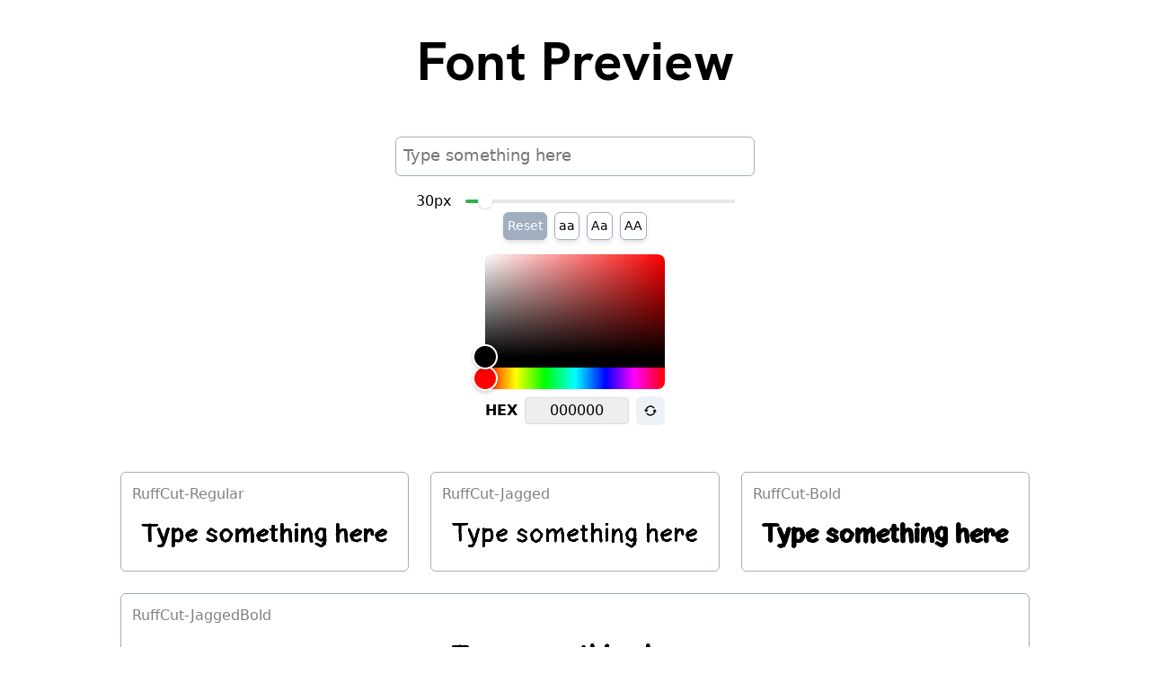

--- FILE ---
content_type: text/html; charset=utf-8
request_url: https://app.fontvisual.com/showcases/8873846d-53f7-475b-9bee-919238c367cf
body_size: 11187
content:
<!DOCTYPE html><html lang="en"><head><meta charSet="utf-8"/><meta name="viewport" content="width=device-width"/><title>Font Preview | FontVisual Showcase</title><link rel="canonical" href="https://app.fontvisual.com/showcases/8873846d-53f7-475b-9bee-919238c367cf"/><meta name="description" content="Font preview page for Font Preview"/><meta name="image" content="https://app.fontvisual.com/fontvisualcover.jpg"/><meta name="keywords" content="font preview tool for website, font preview tool for shopify, live font preview, font preview online, wordpress fonts preview, font preview generator, craft fonts"/><meta name="og:type" property="og:type" content="website"/><meta name="og:url" property="og:url" content="https://app.fontvisual.com/showcases/8873846d-53f7-475b-9bee-919238c367cf"/><meta name="og:title" property="og:title" content="Font Preview | FontVisual Showcase"/><meta name="og:description" property="og:description" content="Font preview page for Font Preview"/><meta name="og:image" property="og:image" content="https://app.fontvisual.com/fontvisualcover.jpg"/><meta name="twitter:dnt" content="on"/><meta name="twitter:card" content="summary_large_image"/><meta name="twitter:url" content="https://app.fontvisual.com/showcases/8873846d-53f7-475b-9bee-919238c367cf"/><meta name="twitter:creator" content="FontVisual"/><meta name="twitter:title" content="Font Preview | FontVisual Showcase"/><meta name="twitter:description" content="Font preview page for Font Preview"/><meta name="twitter:image" content="https://app.fontvisual.com/fontvisualcover.jpg"/><meta name="next-head-count" content="19"/><script src="https://cdn.paddle.com/paddle/paddle.js"></script><script type="Text/javascript">
            Paddle.Setup({ vendor: 135432 });</script><script async="" src="https://cdn.tolt.io/tolt.js" data-tolt="pk_kSPAQ15GWEDq31E2WETyeWns"></script><script async="" src="https://www.refindie.com/refindie.js" data-program-id="219"></script><meta name="viewport" content="width=device-width, initial-scale=1"/><link rel="preconnect" href="https://fonts.googleapis.com"/><link rel="preconnect" href="https://fonts.gstatic.com" crossorigin="true"/><link rel="preconnect" href="https://fonts.gstatic.com" crossorigin /><link rel="preload" href="/_next/static/css/2a7c92aa92bc4242.css" as="style"/><link rel="stylesheet" href="/_next/static/css/2a7c92aa92bc4242.css" data-n-g=""/><noscript data-n-css=""></noscript><script defer="" nomodule="" src="/_next/static/chunks/polyfills-c67a75d1b6f99dc8.js"></script><script src="/_next/static/chunks/webpack-2f1758695046bbd1.js" defer=""></script><script src="/_next/static/chunks/framework-834e107486a0d020.js" defer=""></script><script src="/_next/static/chunks/main-69f5d74c3b0367d6.js" defer=""></script><script src="/_next/static/chunks/pages/_app-3ba1933e4b72355b.js" defer=""></script><script src="/_next/static/chunks/8527-f7dd22a3d4a88507.js" defer=""></script><script src="/_next/static/chunks/626-97371756dc0a05ce.js" defer=""></script><script src="/_next/static/chunks/4046-cc805634791cbf6c.js" defer=""></script><script src="/_next/static/chunks/5492-76bce134948e107a.js" defer=""></script><script src="/_next/static/chunks/4612-166de10ca4bf4ced.js" defer=""></script><script src="/_next/static/chunks/6387-9038834aa901200f.js" defer=""></script><script src="/_next/static/chunks/5023-8b8a7ebceb89c1e6.js" defer=""></script><script src="/_next/static/chunks/9981-dca433beb79c6fe4.js" defer=""></script><script src="/_next/static/chunks/5494-6ac1a203e8446a52.js" defer=""></script><script src="/_next/static/chunks/4905-387169cd7b8b9511.js" defer=""></script><script src="/_next/static/chunks/435-59db2548089a054c.js" defer=""></script><script src="/_next/static/chunks/pages/showcases/%5Bid%5D-a4f50f4dc872ce35.js" defer=""></script><script src="/_next/static/pFius7G69v2Moo4Ta5Bhv/_buildManifest.js" defer=""></script><script src="/_next/static/pFius7G69v2Moo4Ta5Bhv/_ssgManifest.js" defer=""></script><style data-href="https://fonts.googleapis.com/css2?family=Montserrat&display=swap">@font-face{font-family:'Montserrat';font-style:normal;font-weight:400;font-display:swap;src:url(https://fonts.gstatic.com/l/font?kit=JTUHjIg1_i6t8kCHKm4532VJOt5-QNFgpCtr6Ew9&skey=7bc19f711c0de8f&v=v31) format('woff')}@font-face{font-family:'Montserrat';font-style:normal;font-weight:400;font-display:swap;src:url(https://fonts.gstatic.com/l/font?kit=JTUHjIg1_i6t8kCHKm4532VJOt5-QNFgpCtr6Hw0aXx-p7K4KLjztg&skey=7bc19f711c0de8f&v=v31) format('woff');unicode-range:U+0460-052F,U+1C80-1C8A,U+20B4,U+2DE0-2DFF,U+A640-A69F,U+FE2E-FE2F}@font-face{font-family:'Montserrat';font-style:normal;font-weight:400;font-display:swap;src:url(https://fonts.gstatic.com/l/font?kit=JTUHjIg1_i6t8kCHKm4532VJOt5-QNFgpCtr6Hw9aXx-p7K4KLjztg&skey=7bc19f711c0de8f&v=v31) format('woff');unicode-range:U+0301,U+0400-045F,U+0490-0491,U+04B0-04B1,U+2116}@font-face{font-family:'Montserrat';font-style:normal;font-weight:400;font-display:swap;src:url(https://fonts.gstatic.com/l/font?kit=JTUHjIg1_i6t8kCHKm4532VJOt5-QNFgpCtr6Hw2aXx-p7K4KLjztg&skey=7bc19f711c0de8f&v=v31) format('woff');unicode-range:U+0102-0103,U+0110-0111,U+0128-0129,U+0168-0169,U+01A0-01A1,U+01AF-01B0,U+0300-0301,U+0303-0304,U+0308-0309,U+0323,U+0329,U+1EA0-1EF9,U+20AB}@font-face{font-family:'Montserrat';font-style:normal;font-weight:400;font-display:swap;src:url(https://fonts.gstatic.com/l/font?kit=JTUHjIg1_i6t8kCHKm4532VJOt5-QNFgpCtr6Hw3aXx-p7K4KLjztg&skey=7bc19f711c0de8f&v=v31) format('woff');unicode-range:U+0100-02BA,U+02BD-02C5,U+02C7-02CC,U+02CE-02D7,U+02DD-02FF,U+0304,U+0308,U+0329,U+1D00-1DBF,U+1E00-1E9F,U+1EF2-1EFF,U+2020,U+20A0-20AB,U+20AD-20C0,U+2113,U+2C60-2C7F,U+A720-A7FF}@font-face{font-family:'Montserrat';font-style:normal;font-weight:400;font-display:swap;src:url(https://fonts.gstatic.com/l/font?kit=JTUHjIg1_i6t8kCHKm4532VJOt5-QNFgpCtr6Hw5aXx-p7K4KLg&skey=7bc19f711c0de8f&v=v31) format('woff');unicode-range:U+0000-00FF,U+0131,U+0152-0153,U+02BB-02BC,U+02C6,U+02DA,U+02DC,U+0304,U+0308,U+0329,U+2000-206F,U+20AC,U+2122,U+2191,U+2193,U+2212,U+2215,U+FEFF,U+FFFD}</style></head><body><div id="__next" data-reactroot=""><style data-emotion="css-global roq1rh">:host,:root,[data-theme]{--chakra-ring-inset:var(--chakra-empty,/*!*/ /*!*/);--chakra-ring-offset-width:0px;--chakra-ring-offset-color:#fff;--chakra-ring-color:rgba(66, 153, 225, 0.6);--chakra-ring-offset-shadow:0 0 #0000;--chakra-ring-shadow:0 0 #0000;--chakra-space-x-reverse:0;--chakra-space-y-reverse:0;--chakra-colors-transparent:transparent;--chakra-colors-current:currentColor;--chakra-colors-black:#000000;--chakra-colors-white:#FFFFFF;--chakra-colors-whiteAlpha-50:rgba(255, 255, 255, 0.04);--chakra-colors-whiteAlpha-100:rgba(255, 255, 255, 0.06);--chakra-colors-whiteAlpha-200:rgba(255, 255, 255, 0.08);--chakra-colors-whiteAlpha-300:rgba(255, 255, 255, 0.16);--chakra-colors-whiteAlpha-400:rgba(255, 255, 255, 0.24);--chakra-colors-whiteAlpha-500:rgba(255, 255, 255, 0.36);--chakra-colors-whiteAlpha-600:rgba(255, 255, 255, 0.48);--chakra-colors-whiteAlpha-700:rgba(255, 255, 255, 0.64);--chakra-colors-whiteAlpha-800:rgba(255, 255, 255, 0.80);--chakra-colors-whiteAlpha-900:rgba(255, 255, 255, 0.92);--chakra-colors-blackAlpha-50:rgba(0, 0, 0, 0.04);--chakra-colors-blackAlpha-100:rgba(0, 0, 0, 0.06);--chakra-colors-blackAlpha-200:rgba(0, 0, 0, 0.08);--chakra-colors-blackAlpha-300:rgba(0, 0, 0, 0.16);--chakra-colors-blackAlpha-400:rgba(0, 0, 0, 0.24);--chakra-colors-blackAlpha-500:rgba(0, 0, 0, 0.36);--chakra-colors-blackAlpha-600:rgba(0, 0, 0, 0.48);--chakra-colors-blackAlpha-700:rgba(0, 0, 0, 0.64);--chakra-colors-blackAlpha-800:rgba(0, 0, 0, 0.80);--chakra-colors-blackAlpha-900:rgba(0, 0, 0, 0.92);--chakra-colors-gray-50:#F7FAFC;--chakra-colors-gray-100:#EDF2F7;--chakra-colors-gray-200:#E2E8F0;--chakra-colors-gray-300:#CBD5E0;--chakra-colors-gray-400:#A0AEC0;--chakra-colors-gray-500:#718096;--chakra-colors-gray-600:#4A5568;--chakra-colors-gray-700:#2D3748;--chakra-colors-gray-800:#1A202C;--chakra-colors-gray-900:#171923;--chakra-colors-red-50:#FFF5F5;--chakra-colors-red-100:#FED7D7;--chakra-colors-red-200:#FEB2B2;--chakra-colors-red-300:#FC8181;--chakra-colors-red-400:#F56565;--chakra-colors-red-500:#E53E3E;--chakra-colors-red-600:#C53030;--chakra-colors-red-700:#9B2C2C;--chakra-colors-red-800:#822727;--chakra-colors-red-900:#63171B;--chakra-colors-orange-50:#FFFAF0;--chakra-colors-orange-100:#FEEBC8;--chakra-colors-orange-200:#FBD38D;--chakra-colors-orange-300:#F6AD55;--chakra-colors-orange-400:#ED8936;--chakra-colors-orange-500:#DD6B20;--chakra-colors-orange-600:#C05621;--chakra-colors-orange-700:#9C4221;--chakra-colors-orange-800:#7B341E;--chakra-colors-orange-900:#652B19;--chakra-colors-yellow-50:#FFFFF0;--chakra-colors-yellow-100:#FEFCBF;--chakra-colors-yellow-200:#FAF089;--chakra-colors-yellow-300:#F6E05E;--chakra-colors-yellow-400:#ECC94B;--chakra-colors-yellow-500:#D69E2E;--chakra-colors-yellow-600:#B7791F;--chakra-colors-yellow-700:#975A16;--chakra-colors-yellow-800:#744210;--chakra-colors-yellow-900:#5F370E;--chakra-colors-green-50:#F0FFF4;--chakra-colors-green-100:#C6F6D5;--chakra-colors-green-200:#9AE6B4;--chakra-colors-green-300:#68D391;--chakra-colors-green-400:#48BB78;--chakra-colors-green-500:#38A169;--chakra-colors-green-600:#2F855A;--chakra-colors-green-700:#276749;--chakra-colors-green-800:#22543D;--chakra-colors-green-900:#1C4532;--chakra-colors-teal-50:#E6FFFA;--chakra-colors-teal-100:#B2F5EA;--chakra-colors-teal-200:#81E6D9;--chakra-colors-teal-300:#4FD1C5;--chakra-colors-teal-400:#38B2AC;--chakra-colors-teal-500:#319795;--chakra-colors-teal-600:#2C7A7B;--chakra-colors-teal-700:#285E61;--chakra-colors-teal-800:#234E52;--chakra-colors-teal-900:#1D4044;--chakra-colors-blue-50:#ebf8ff;--chakra-colors-blue-100:#bee3f8;--chakra-colors-blue-200:#90cdf4;--chakra-colors-blue-300:#63b3ed;--chakra-colors-blue-400:#4299e1;--chakra-colors-blue-500:#3182ce;--chakra-colors-blue-600:#2b6cb0;--chakra-colors-blue-700:#2c5282;--chakra-colors-blue-800:#2a4365;--chakra-colors-blue-900:#1A365D;--chakra-colors-cyan-50:#EDFDFD;--chakra-colors-cyan-100:#C4F1F9;--chakra-colors-cyan-200:#9DECF9;--chakra-colors-cyan-300:#76E4F7;--chakra-colors-cyan-400:#0BC5EA;--chakra-colors-cyan-500:#00B5D8;--chakra-colors-cyan-600:#00A3C4;--chakra-colors-cyan-700:#0987A0;--chakra-colors-cyan-800:#086F83;--chakra-colors-cyan-900:#065666;--chakra-colors-purple-50:#FAF5FF;--chakra-colors-purple-100:#E9D8FD;--chakra-colors-purple-200:#D6BCFA;--chakra-colors-purple-300:#B794F4;--chakra-colors-purple-400:#9F7AEA;--chakra-colors-purple-500:#805AD5;--chakra-colors-purple-600:#6B46C1;--chakra-colors-purple-700:#553C9A;--chakra-colors-purple-800:#44337A;--chakra-colors-purple-900:#322659;--chakra-colors-pink-50:#FFF5F7;--chakra-colors-pink-100:#FED7E2;--chakra-colors-pink-200:#FBB6CE;--chakra-colors-pink-300:#F687B3;--chakra-colors-pink-400:#ED64A6;--chakra-colors-pink-500:#D53F8C;--chakra-colors-pink-600:#B83280;--chakra-colors-pink-700:#97266D;--chakra-colors-pink-800:#702459;--chakra-colors-pink-900:#521B41;--chakra-colors-linkedin-50:#E8F4F9;--chakra-colors-linkedin-100:#CFEDFB;--chakra-colors-linkedin-200:#9BDAF3;--chakra-colors-linkedin-300:#68C7EC;--chakra-colors-linkedin-400:#34B3E4;--chakra-colors-linkedin-500:#00A0DC;--chakra-colors-linkedin-600:#008CC9;--chakra-colors-linkedin-700:#0077B5;--chakra-colors-linkedin-800:#005E93;--chakra-colors-linkedin-900:#004471;--chakra-colors-facebook-50:#E8F4F9;--chakra-colors-facebook-100:#D9DEE9;--chakra-colors-facebook-200:#B7C2DA;--chakra-colors-facebook-300:#6482C0;--chakra-colors-facebook-400:#4267B2;--chakra-colors-facebook-500:#385898;--chakra-colors-facebook-600:#314E89;--chakra-colors-facebook-700:#29487D;--chakra-colors-facebook-800:#223B67;--chakra-colors-facebook-900:#1E355B;--chakra-colors-messenger-50:#D0E6FF;--chakra-colors-messenger-100:#B9DAFF;--chakra-colors-messenger-200:#A2CDFF;--chakra-colors-messenger-300:#7AB8FF;--chakra-colors-messenger-400:#2E90FF;--chakra-colors-messenger-500:#0078FF;--chakra-colors-messenger-600:#0063D1;--chakra-colors-messenger-700:#0052AC;--chakra-colors-messenger-800:#003C7E;--chakra-colors-messenger-900:#002C5C;--chakra-colors-whatsapp-50:#dffeec;--chakra-colors-whatsapp-100:#b9f5d0;--chakra-colors-whatsapp-200:#90edb3;--chakra-colors-whatsapp-300:#65e495;--chakra-colors-whatsapp-400:#3cdd78;--chakra-colors-whatsapp-500:#22c35e;--chakra-colors-whatsapp-600:#179848;--chakra-colors-whatsapp-700:#0c6c33;--chakra-colors-whatsapp-800:#01421c;--chakra-colors-whatsapp-900:#001803;--chakra-colors-twitter-50:#E5F4FD;--chakra-colors-twitter-100:#C8E9FB;--chakra-colors-twitter-200:#A8DCFA;--chakra-colors-twitter-300:#83CDF7;--chakra-colors-twitter-400:#57BBF5;--chakra-colors-twitter-500:#1DA1F2;--chakra-colors-twitter-600:#1A94DA;--chakra-colors-twitter-700:#1681BF;--chakra-colors-twitter-800:#136B9E;--chakra-colors-twitter-900:#0D4D71;--chakra-colors-telegram-50:#E3F2F9;--chakra-colors-telegram-100:#C5E4F3;--chakra-colors-telegram-200:#A2D4EC;--chakra-colors-telegram-300:#7AC1E4;--chakra-colors-telegram-400:#47A9DA;--chakra-colors-telegram-500:#0088CC;--chakra-colors-telegram-600:#007AB8;--chakra-colors-telegram-700:#006BA1;--chakra-colors-telegram-800:#005885;--chakra-colors-telegram-900:#003F5E;--chakra-colors-primary-50:#fff6da;--chakra-colors-primary-100:#ffe3ad;--chakra-colors-primary-200:#ffd17d;--chakra-colors-primary-300:#ffbf4b;--chakra-colors-primary-400:#ffac1a;--chakra-colors-primary-500:#e69300;--chakra-colors-primary-600:#b37200;--chakra-colors-primary-700:#815200;--chakra-colors-primary-800:#4e3000;--chakra-colors-primary-900:#1f0f00;--chakra-colors-darkpastelgreen-50:#e3fce8;--chakra-colors-darkpastelgreen-100:#c0efc8;--chakra-colors-darkpastelgreen-200:#9ae3a6;--chakra-colors-darkpastelgreen-300:#74d784;--chakra-colors-darkpastelgreen-400:#4ecb62;--chakra-colors-darkpastelgreen-500:#34b148;--chakra-colors-darkpastelgreen-600:#268a37;--chakra-colors-darkpastelgreen-700:#196326;--chakra-colors-darkpastelgreen-800:#0a3c15;--chakra-colors-darkpastelgreen-900:#001600;--chakra-colors-darkblue-50:#F2F2F3;--chakra-colors-darkblue-100:#D9DBDD;--chakra-colors-darkblue-200:#C1C3C8;--chakra-colors-darkblue-300:#A9ACB2;--chakra-colors-darkblue-400:#90949D;--chakra-colors-darkblue-500:#787D87;--chakra-colors-darkblue-600:#60646C;--chakra-colors-darkblue-700:#484B51;--chakra-colors-darkblue-800:#303236;--chakra-colors-darkblue-900:#18191B;--chakra-colors-lightgray-50:#F7FAFC;--chakra-colors-lightgray-100:#F7FAFC;--chakra-colors-lightgray-200:#F7FAFC;--chakra-colors-lightgray-300:#C4C4C4;--chakra-colors-lightgray-400:#C4C4C4;--chakra-colors-lightgray-500:#C4C4C4;--chakra-colors-lightgray-600:#808080;--chakra-colors-lightgray-700:#808080;--chakra-colors-lightgray-800:#808080;--chakra-colors-lightgray-900:#808080;--chakra-borders-none:0;--chakra-borders-1px:1px solid;--chakra-borders-2px:2px solid;--chakra-borders-4px:4px solid;--chakra-borders-8px:8px solid;--chakra-fonts-heading:-apple-system,BlinkMacSystemFont,"Segoe UI",Helvetica,Arial,sans-serif,"Apple Color Emoji","Segoe UI Emoji","Segoe UI Symbol";--chakra-fonts-body:-apple-system,BlinkMacSystemFont,"Segoe UI",Helvetica,Arial,sans-serif,"Apple Color Emoji","Segoe UI Emoji","Segoe UI Symbol";--chakra-fonts-mono:SFMono-Regular,Menlo,Monaco,Consolas,"Liberation Mono","Courier New",monospace;--chakra-fontSizes-xs:0.75rem;--chakra-fontSizes-sm:0.875rem;--chakra-fontSizes-md:1rem;--chakra-fontSizes-lg:1.125rem;--chakra-fontSizes-xl:1.25rem;--chakra-fontSizes-2xl:1.5rem;--chakra-fontSizes-3xl:1.875rem;--chakra-fontSizes-4xl:2.25rem;--chakra-fontSizes-5xl:3rem;--chakra-fontSizes-6xl:3.75rem;--chakra-fontSizes-7xl:4.5rem;--chakra-fontSizes-8xl:6rem;--chakra-fontSizes-9xl:8rem;--chakra-fontWeights-hairline:100;--chakra-fontWeights-thin:200;--chakra-fontWeights-light:300;--chakra-fontWeights-normal:400;--chakra-fontWeights-medium:500;--chakra-fontWeights-semibold:600;--chakra-fontWeights-bold:700;--chakra-fontWeights-extrabold:800;--chakra-fontWeights-black:900;--chakra-letterSpacings-tighter:-0.05em;--chakra-letterSpacings-tight:-0.025em;--chakra-letterSpacings-normal:0;--chakra-letterSpacings-wide:0.025em;--chakra-letterSpacings-wider:0.05em;--chakra-letterSpacings-widest:0.1em;--chakra-lineHeights-3:.75rem;--chakra-lineHeights-4:1rem;--chakra-lineHeights-5:1.25rem;--chakra-lineHeights-6:1.5rem;--chakra-lineHeights-7:1.75rem;--chakra-lineHeights-8:2rem;--chakra-lineHeights-9:2.25rem;--chakra-lineHeights-10:2.5rem;--chakra-lineHeights-normal:normal;--chakra-lineHeights-none:1;--chakra-lineHeights-shorter:1.25;--chakra-lineHeights-short:1.375;--chakra-lineHeights-base:1.5;--chakra-lineHeights-tall:1.625;--chakra-lineHeights-taller:2;--chakra-radii-none:0;--chakra-radii-sm:0.125rem;--chakra-radii-base:0.25rem;--chakra-radii-md:0.375rem;--chakra-radii-lg:0.5rem;--chakra-radii-xl:0.75rem;--chakra-radii-2xl:1rem;--chakra-radii-3xl:1.5rem;--chakra-radii-full:9999px;--chakra-space-1:0.25rem;--chakra-space-2:0.5rem;--chakra-space-3:0.75rem;--chakra-space-4:1rem;--chakra-space-5:1.25rem;--chakra-space-6:1.5rem;--chakra-space-7:1.75rem;--chakra-space-8:2rem;--chakra-space-9:2.25rem;--chakra-space-10:2.5rem;--chakra-space-12:3rem;--chakra-space-14:3.5rem;--chakra-space-16:4rem;--chakra-space-20:5rem;--chakra-space-24:6rem;--chakra-space-28:7rem;--chakra-space-32:8rem;--chakra-space-36:9rem;--chakra-space-40:10rem;--chakra-space-44:11rem;--chakra-space-48:12rem;--chakra-space-52:13rem;--chakra-space-56:14rem;--chakra-space-60:15rem;--chakra-space-64:16rem;--chakra-space-72:18rem;--chakra-space-80:20rem;--chakra-space-96:24rem;--chakra-space-px:1px;--chakra-space-0-5:0.125rem;--chakra-space-1-5:0.375rem;--chakra-space-2-5:0.625rem;--chakra-space-3-5:0.875rem;--chakra-shadows-xs:0 0 0 1px rgba(0, 0, 0, 0.05);--chakra-shadows-sm:0 1px 2px 0 rgba(0, 0, 0, 0.05);--chakra-shadows-base:0 1px 3px 0 rgba(0, 0, 0, 0.1),0 1px 2px 0 rgba(0, 0, 0, 0.06);--chakra-shadows-md:0 4px 6px -1px rgba(0, 0, 0, 0.1),0 2px 4px -1px rgba(0, 0, 0, 0.06);--chakra-shadows-lg:0 10px 15px -3px rgba(0, 0, 0, 0.1),0 4px 6px -2px rgba(0, 0, 0, 0.05);--chakra-shadows-xl:0 20px 25px -5px rgba(0, 0, 0, 0.1),0 10px 10px -5px rgba(0, 0, 0, 0.04);--chakra-shadows-2xl:0 25px 50px -12px rgba(0, 0, 0, 0.25);--chakra-shadows-outline:0 0 0 3px rgba(66, 153, 225, 0.6);--chakra-shadows-inner:inset 0 2px 4px 0 rgba(0,0,0,0.06);--chakra-shadows-none:none;--chakra-shadows-dark-lg:rgba(0, 0, 0, 0.1) 0px 0px 0px 1px,rgba(0, 0, 0, 0.2) 0px 5px 10px,rgba(0, 0, 0, 0.4) 0px 15px 40px;--chakra-sizes-1:0.25rem;--chakra-sizes-2:0.5rem;--chakra-sizes-3:0.75rem;--chakra-sizes-4:1rem;--chakra-sizes-5:1.25rem;--chakra-sizes-6:1.5rem;--chakra-sizes-7:1.75rem;--chakra-sizes-8:2rem;--chakra-sizes-9:2.25rem;--chakra-sizes-10:2.5rem;--chakra-sizes-12:3rem;--chakra-sizes-14:3.5rem;--chakra-sizes-16:4rem;--chakra-sizes-20:5rem;--chakra-sizes-24:6rem;--chakra-sizes-28:7rem;--chakra-sizes-32:8rem;--chakra-sizes-36:9rem;--chakra-sizes-40:10rem;--chakra-sizes-44:11rem;--chakra-sizes-48:12rem;--chakra-sizes-52:13rem;--chakra-sizes-56:14rem;--chakra-sizes-60:15rem;--chakra-sizes-64:16rem;--chakra-sizes-72:18rem;--chakra-sizes-80:20rem;--chakra-sizes-96:24rem;--chakra-sizes-px:1px;--chakra-sizes-0-5:0.125rem;--chakra-sizes-1-5:0.375rem;--chakra-sizes-2-5:0.625rem;--chakra-sizes-3-5:0.875rem;--chakra-sizes-max:max-content;--chakra-sizes-min:min-content;--chakra-sizes-full:100%;--chakra-sizes-3xs:14rem;--chakra-sizes-2xs:16rem;--chakra-sizes-xs:20rem;--chakra-sizes-sm:24rem;--chakra-sizes-md:28rem;--chakra-sizes-lg:32rem;--chakra-sizes-xl:36rem;--chakra-sizes-2xl:42rem;--chakra-sizes-3xl:48rem;--chakra-sizes-4xl:56rem;--chakra-sizes-5xl:64rem;--chakra-sizes-6xl:72rem;--chakra-sizes-7xl:80rem;--chakra-sizes-8xl:90rem;--chakra-sizes-container-sm:640px;--chakra-sizes-container-md:768px;--chakra-sizes-container-lg:1024px;--chakra-sizes-container-xl:1280px;--chakra-zIndices-hide:-1;--chakra-zIndices-auto:auto;--chakra-zIndices-base:0;--chakra-zIndices-docked:10;--chakra-zIndices-dropdown:1000;--chakra-zIndices-sticky:1100;--chakra-zIndices-banner:1200;--chakra-zIndices-overlay:1300;--chakra-zIndices-modal:1400;--chakra-zIndices-popover:1500;--chakra-zIndices-skipLink:1600;--chakra-zIndices-toast:1700;--chakra-zIndices-tooltip:1800;--chakra-transition-property-common:background-color,border-color,color,fill,stroke,opacity,box-shadow,transform;--chakra-transition-property-colors:background-color,border-color,color,fill,stroke;--chakra-transition-property-dimensions:width,height;--chakra-transition-property-position:left,right,top,bottom;--chakra-transition-property-background:background-color,background-image,background-position;--chakra-transition-easing-ease-in:cubic-bezier(0.4, 0, 1, 1);--chakra-transition-easing-ease-out:cubic-bezier(0, 0, 0.2, 1);--chakra-transition-easing-ease-in-out:cubic-bezier(0.4, 0, 0.2, 1);--chakra-transition-duration-ultra-fast:50ms;--chakra-transition-duration-faster:100ms;--chakra-transition-duration-fast:150ms;--chakra-transition-duration-normal:200ms;--chakra-transition-duration-slow:300ms;--chakra-transition-duration-slower:400ms;--chakra-transition-duration-ultra-slow:500ms;--chakra-blur-none:0;--chakra-blur-sm:4px;--chakra-blur-base:8px;--chakra-blur-md:12px;--chakra-blur-lg:16px;--chakra-blur-xl:24px;--chakra-blur-2xl:40px;--chakra-blur-3xl:64px;}</style><style data-emotion="css-global 1jqlf9g">html{line-height:1.5;-webkit-text-size-adjust:100%;font-family:system-ui,sans-serif;-webkit-font-smoothing:antialiased;text-rendering:optimizeLegibility;-moz-osx-font-smoothing:grayscale;touch-action:manipulation;}body{position:relative;min-height:100%;font-feature-settings:'kern';}*,*::before,*::after{border-width:0;border-style:solid;box-sizing:border-box;}main{display:block;}hr{border-top-width:1px;box-sizing:content-box;height:0;overflow:visible;}pre,code,kbd,samp{font-family:SFMono-Regular,Menlo,Monaco,Consolas,monospace;font-size:1em;}a{background-color:transparent;color:inherit;-webkit-text-decoration:inherit;text-decoration:inherit;}abbr[title]{border-bottom:none;-webkit-text-decoration:underline;text-decoration:underline;-webkit-text-decoration:underline dotted;-webkit-text-decoration:underline dotted;text-decoration:underline dotted;}b,strong{font-weight:bold;}small{font-size:80%;}sub,sup{font-size:75%;line-height:0;position:relative;vertical-align:baseline;}sub{bottom:-0.25em;}sup{top:-0.5em;}img{border-style:none;}button,input,optgroup,select,textarea{font-family:inherit;font-size:100%;line-height:1.15;margin:0;}button,input{overflow:visible;}button,select{text-transform:none;}button::-moz-focus-inner,[type="button"]::-moz-focus-inner,[type="reset"]::-moz-focus-inner,[type="submit"]::-moz-focus-inner{border-style:none;padding:0;}fieldset{padding:0.35em 0.75em 0.625em;}legend{box-sizing:border-box;color:inherit;display:table;max-width:100%;padding:0;white-space:normal;}progress{vertical-align:baseline;}textarea{overflow:auto;}[type="checkbox"],[type="radio"]{box-sizing:border-box;padding:0;}[type="number"]::-webkit-inner-spin-button,[type="number"]::-webkit-outer-spin-button{-webkit-appearance:none!important;}input[type="number"]{-moz-appearance:textfield;}[type="search"]{-webkit-appearance:textfield;outline-offset:-2px;}[type="search"]::-webkit-search-decoration{-webkit-appearance:none!important;}::-webkit-file-upload-button{-webkit-appearance:button;font:inherit;}details{display:block;}summary{display:-webkit-box;display:-webkit-list-item;display:-ms-list-itembox;display:list-item;}template{display:none;}[hidden]{display:none!important;}body,blockquote,dl,dd,h1,h2,h3,h4,h5,h6,hr,figure,p,pre{margin:0;}button{background:transparent;padding:0;}fieldset{margin:0;padding:0;}ol,ul{margin:0;padding:0;}textarea{resize:vertical;}button,[role="button"]{cursor:pointer;}button::-moz-focus-inner{border:0!important;}table{border-collapse:collapse;}h1,h2,h3,h4,h5,h6{font-size:inherit;font-weight:inherit;}button,input,optgroup,select,textarea{padding:0;line-height:inherit;color:inherit;}img,svg,video,canvas,audio,iframe,embed,object{display:block;}img,video{max-width:100%;height:auto;}[data-js-focus-visible] :focus:not([data-focus-visible-added]){outline:none;box-shadow:none;}select::-ms-expand{display:none;}</style><style data-emotion="css 10x1sot">.css-10x1sot{display:-webkit-box;display:-webkit-flex;display:-ms-flexbox;display:flex;-webkit-flex-direction:column;-ms-flex-direction:column;flex-direction:column;padding-bottom:var(--chakra-space-8);max-height:2000px;overflow:auto;}.css-10x1sot::-webkit-scrollbar{width:15px;}.css-10x1sot::-webkit-scrollbar-track{background:#f1f1f1;}.css-10x1sot::-webkit-scrollbar-thumb{background:#c1c1c1;border-radius:24px;}.css-10x1sot::-webkit-scrollbar-thumb:hover{background:#888;}</style><div class="css-10x1sot"><style data-emotion="css 110lvll">.css-110lvll{display:-webkit-box;display:-webkit-flex;display:-ms-flexbox;display:flex;-webkit-align-items:center;-webkit-box-align:center;-ms-flex-align:center;align-items:center;-webkit-box-pack:center;-ms-flex-pack:center;-webkit-justify-content:center;justify-content:center;margin-top:var(--chakra-space-8);-webkit-margin-start:var(--chakra-space-4);margin-inline-start:var(--chakra-space-4);-webkit-margin-end:var(--chakra-space-4);margin-inline-end:var(--chakra-space-4);}</style><div class="css-110lvll"><style>
            @font-face { font-family: 'SEtHcm90ZXNrLUJvbGQudHRm'; src: url('https://s3.amazonaws.com/fontvisual/c7553317-450a-4101-902c-67a20ee18cc4/fonts/SEtHcm90ZXNrLUJvbGQudHRm');
            </style><style data-emotion="css gx6pr1">.css-gx6pr1{font-family:SEtHcm90ZXNrLUJvbGQudHRm;font-weight:var(--chakra-fontWeights-normal);font-size:60px;line-height:1.33;-webkit-align-items:center;-webkit-box-align:center;-ms-flex-align:center;align-items:center;-webkit-box-pack:center;-ms-flex-pack:center;-webkit-justify-content:center;justify-content:center;text-align:center;max-width:var(--chakra-sizes-full);white-space:pre-wrap;color:inherit;}@media screen and (min-width: 48em){.css-gx6pr1{line-height:1.2;max-width:800px;}}</style><h1 class="chakra-heading css-gx6pr1">Font Preview</h1></div><style data-emotion="css 7gq08b">.css-7gq08b{margin-bottom:var(--chakra-space-16);}@media screen and (min-width: 48em){.css-7gq08b{margin:50px;margin-top:var(--chakra-space-8);margin-bottom:var(--chakra-space-8);-webkit-padding-start:var(--chakra-space-8);padding-inline-start:var(--chakra-space-8);-webkit-padding-end:var(--chakra-space-8);padding-inline-end:var(--chakra-space-8);}}</style><div class="css-7gq08b"><style data-emotion="css 2of6ja">.css-2of6ja{display:-webkit-box;display:-webkit-flex;display:-ms-flexbox;display:flex;-webkit-align-items:center;-webkit-box-align:center;-ms-flex-align:center;align-items:center;-webkit-box-pack:center;-ms-flex-pack:center;-webkit-justify-content:center;justify-content:center;}@media screen and (min-width: 30em){.css-2of6ja{-webkit-margin-start:var(--chakra-space-20);margin-inline-start:var(--chakra-space-20);-webkit-margin-end:var(--chakra-space-20);margin-inline-end:var(--chakra-space-20);}}</style><div class="css-2of6ja"><style data-emotion="css ce67v0">.css-ce67v0{width:100%;min-width:0px;outline:2px solid transparent;outline-offset:2px;position:relative;-webkit-appearance:none;-moz-appearance:none;-ms-appearance:none;appearance:none;transition-property:var(--chakra-transition-property-common);transition-duration:var(--chakra-transition-duration-normal);padding-top:8px;padding-bottom:8px;min-height:44px;line-height:var(--chakra-lineHeights-short);vertical-align:top;font-size:var(--chakra-fontSizes-lg);-webkit-padding-start:var(--chakra-space-4);padding-inline-start:var(--chakra-space-4);-webkit-padding-end:var(--chakra-space-4);padding-inline-end:var(--chakra-space-4);height:44px;border-radius:var(--chakra-radii-md);border:1px solid;border-color:var(--chakra-colors-gray-400);background:inherit;padding:var(--chakra-space-2);margin:var(--chakra-space-4);background-color:var(--chakra-colors-transparent);max-width:var(--chakra-sizes-full);text-transform:none;white-space:pre-wrap;resize:none;}.css-ce67v0:hover,.css-ce67v0[data-hover]{border-color:var(--chakra-colors-gray-300);}.css-ce67v0[aria-readonly=true],.css-ce67v0[readonly],.css-ce67v0[data-readonly]{box-shadow:none!important;-webkit-user-select:all;-moz-user-select:all;-ms-user-select:all;user-select:all;}.css-ce67v0[disabled],.css-ce67v0[aria-disabled=true],.css-ce67v0[data-disabled]{opacity:0.4;cursor:not-allowed;}.css-ce67v0[aria-invalid=true],.css-ce67v0[data-invalid]{border-color:#E53E3E;box-shadow:0 0 0 1px #E53E3E;}.css-ce67v0:focus,.css-ce67v0[data-focus]{z-index:1;border-color:#A0AEC0;box-shadow:0 0 0 1px #A0AEC0;}@media screen and (min-width: 48em){.css-ce67v0{max-width:400px;}}</style><textarea placeholder="Type something here" class="chakra-textarea css-ce67v0"></textarea></div><style data-emotion="css 1heu37j">.css-1heu37j{display:-webkit-box;display:-webkit-flex;display:-ms-flexbox;display:flex;-webkit-align-items:center;-webkit-box-align:center;-ms-flex-align:center;align-items:center;-webkit-box-pack:center;-ms-flex-pack:center;-webkit-justify-content:center;justify-content:center;-webkit-margin-start:var(--chakra-space-10);margin-inline-start:var(--chakra-space-10);-webkit-margin-end:var(--chakra-space-10);margin-inline-end:var(--chakra-space-10);}@media screen and (min-width: 30em){.css-1heu37j{-webkit-margin-start:var(--chakra-space-40);margin-inline-start:var(--chakra-space-40);-webkit-margin-end:var(--chakra-space-40);margin-inline-end:var(--chakra-space-40);}}</style><div class="css-1heu37j"><style data-emotion="css q2y3yl">.css-q2y3yl{color:inherit;}</style><p class="chakra-text css-q2y3yl">30<!-- -->px</p><style data-emotion="css i2a9kx">.css-i2a9kx{display:inline-block;position:relative;cursor:pointer;width:var(--chakra-sizes-full);margin-left:var(--chakra-space-4);}.css-i2a9kx[disabled],.css-i2a9kx[aria-disabled=true],.css-i2a9kx[data-disabled]{opacity:0.6;cursor:default;pointer-events:none;}@media screen and (min-width: 48em){.css-i2a9kx{width:300px;}}</style><div tabindex="-1" style="position:relative;touch-action:none;-webkit-tap-highlight-color:rgba(0,0,0,0);user-select:none;outline:0;padding-top:0;padding-bottom:0" class="chakra-slider css-i2a9kx"><style data-emotion="css 1jsne3t">.css-1jsne3t{overflow:hidden;border-radius:var(--chakra-radii-sm);background:var(--chakra-colors-gray-200);height:4px;}.css-1jsne3t[disabled],.css-1jsne3t[aria-disabled=true],.css-1jsne3t[data-disabled]{background:var(--chakra-colors-gray-300);}</style><div id="slider-track-1" style="position:absolute;top:50%;transform:translateY(-50%);width:100%" class="chakra-slider__track css-1jsne3t"><style data-emotion="css i23ito">.css-i23ito{width:inherit;height:inherit;background:var(--chakra-colors-darkpastelgreen-500);}</style><div style="position:absolute;top:50%;transform:translateY(-50%);width:7.534246575342466%;left:0%" class="chakra-slider__filled-track css-i23ito"></div></div><style data-emotion="css p8jl63">.css-p8jl63{display:-webkit-box;display:-webkit-flex;display:-ms-flexbox;display:flex;-webkit-align-items:center;-webkit-box-align:center;-ms-flex-align:center;align-items:center;-webkit-box-pack:center;-ms-flex-pack:center;-webkit-justify-content:center;justify-content:center;position:absolute;outline:2px solid transparent;outline-offset:2px;z-index:1;border-radius:var(--chakra-radii-full);background:var(--chakra-colors-white);box-shadow:var(--chakra-shadows-base);border:1px solid;border-color:var(--chakra-colors-transparent);transition-property:transform;transition-duration:var(--chakra-transition-duration-normal);top:50%;-webkit-transform:translateY(-50%);-moz-transform:translateY(-50%);-ms-transform:translateY(-50%);transform:translateY(-50%);width:var(--chakra-sizes-4);height:var(--chakra-sizes-4);}.css-p8jl63:focus,.css-p8jl63[data-focus]{box-shadow:var(--chakra-shadows-outline);}.css-p8jl63[disabled],.css-p8jl63[aria-disabled=true],.css-p8jl63[data-disabled]{background:var(--chakra-colors-gray-300);}.css-p8jl63:active,.css-p8jl63[data-active]{-webkit-transform:translateY(-50%) scale(1.15);-moz-transform:translateY(-50%) scale(1.15);-ms-transform:translateY(-50%) scale(1.15);transform:translateY(-50%) scale(1.15);}</style><div role="slider" tabindex="0" id="slider-thumb-1" aria-valuemin="8" aria-valuemax="300" aria-valuenow="30" aria-orientation="horizontal" aria-label="font size" style="position:absolute;user-select:none;-webkit-user-select:none;-moz-user-select:none;-ms-user-select:none;touch-action:none;left:calc(7.534246575342466% - 0px)" class="chakra-slider__thumb css-p8jl63"><div class="css-0"></div></div><input type="hidden" value="30"/></div></div><style data-emotion="css gmuwbf">.css-gmuwbf{display:-webkit-box;display:-webkit-flex;display:-ms-flexbox;display:flex;-webkit-align-items:center;-webkit-box-align:center;-ms-flex-align:center;align-items:center;-webkit-box-pack:center;-ms-flex-pack:center;-webkit-justify-content:center;justify-content:center;}</style><div class="css-gmuwbf"><style data-emotion="css 84zodg">.css-84zodg{display:-webkit-box;display:-webkit-flex;display:-ms-flexbox;display:flex;-webkit-align-items:center;-webkit-box-align:center;-ms-flex-align:center;align-items:center;-webkit-flex-direction:row;-ms-flex-direction:row;flex-direction:row;}.css-84zodg>*:not(style)~*:not(style){margin-top:0px;-webkit-margin-end:0px;margin-inline-end:0px;margin-bottom:0px;-webkit-margin-start:0.5rem;margin-inline-start:0.5rem;}</style><div class="chakra-stack css-84zodg" role="radiogroup"><label class="css-0"><input type="radio" id="radio-1" name="radiooptions" value="Reset" checked="" style="border:0px;clip:rect(0px, 0px, 0px, 0px);height:1px;width:1px;margin:-1px;padding:0px;overflow:hidden;white-space:nowrap;position:absolute"/><style data-emotion="css 1pahh6f">.css-1pahh6f{cursor:default;border-width:1px;border-color:var(--chakra-colors-gray-400);border-radius:var(--chakra-radii-md);box-shadow:var(--chakra-shadows-md);-webkit-padding-start:var(--chakra-space-1);padding-inline-start:var(--chakra-space-1);-webkit-padding-end:var(--chakra-space-1);padding-inline-end:var(--chakra-space-1);padding-top:var(--chakra-space-1);padding-bottom:var(--chakra-space-1);font-size:var(--chakra-fontSizes-sm);}.css-1pahh6f[aria-checked=true],.css-1pahh6f[data-checked]{background:var(--chakra-colors-gray-400);color:var(--chakra-colors-white);border-color:var(--chakra-colors-gray-400);}</style><div data-checked="" aria-hidden="true" class="css-1pahh6f">Reset</div></label><label class="css-0"><input type="radio" id="radio-1" name="radiooptions" value="aa" style="border:0px;clip:rect(0px, 0px, 0px, 0px);height:1px;width:1px;margin:-1px;padding:0px;overflow:hidden;white-space:nowrap;position:absolute"/><div aria-hidden="true" class="css-1pahh6f">aa</div></label><label class="css-0"><input type="radio" id="radio-1" name="radiooptions" value="Aa" style="border:0px;clip:rect(0px, 0px, 0px, 0px);height:1px;width:1px;margin:-1px;padding:0px;overflow:hidden;white-space:nowrap;position:absolute"/><div aria-hidden="true" class="css-1pahh6f">Aa</div></label><label class="css-0"><input type="radio" id="radio-1" name="radiooptions" value="AA" style="border:0px;clip:rect(0px, 0px, 0px, 0px);height:1px;width:1px;margin:-1px;padding:0px;overflow:hidden;white-space:nowrap;position:absolute"/><div aria-hidden="true" class="css-1pahh6f">AA</div></label></div></div><style data-emotion="css qimi06">.css-qimi06{display:-webkit-box;display:-webkit-flex;display:-ms-flexbox;display:flex;-webkit-align-items:center;-webkit-box-align:center;-ms-flex-align:center;align-items:center;-webkit-box-pack:center;-ms-flex-pack:center;-webkit-justify-content:center;justify-content:center;margin-top:var(--chakra-space-4);}</style><div class="css-qimi06"><style data-emotion="css 1domaf0">.css-1domaf0{width:200px;}</style><div class="css-1domaf0"><div style="width:auto;height:150px" class="react-colorful"><div class="react-colorful__saturation" style="background-color:hsl(0, 100%, 50%)"><div aria-label="Color" aria-valuetext="Saturation 0%, Brightness 0%" class="react-colorful__interactive" tabindex="0" role="slider"><div class="react-colorful__pointer react-colorful__saturation-pointer" style="top:100%;left:0%"><div class="react-colorful__pointer-fill" style="background-color:hsl(0, 0%, 0%)"></div></div></div></div><div class="react-colorful__hue react-colorful__last-control"><div aria-label="Hue" aria-valuenow="0" aria-valuemax="360" aria-valuemin="0" class="react-colorful__interactive" tabindex="0" role="slider"><div class="react-colorful__pointer react-colorful__hue-pointer" style="top:50%;left:0%"><div class="react-colorful__pointer-fill" style="background-color:hsl(0, 100%, 50%)"></div></div></div></div></div><style data-emotion="css 1g4psaj">.css-1g4psaj{display:-webkit-box;display:-webkit-flex;display:-ms-flexbox;display:flex;-webkit-align-items:center;-webkit-box-align:center;-ms-flex-align:center;align-items:center;-webkit-flex-direction:row;-ms-flex-direction:row;flex-direction:row;margin-top:var(--chakra-space-2);}.css-1g4psaj>*:not(style)~*:not(style){margin-top:0px;-webkit-margin-end:0px;margin-inline-end:0px;margin-bottom:0px;-webkit-margin-start:0.5rem;margin-inline-start:0.5rem;}</style><div class="chakra-stack css-1g4psaj"><style data-emotion="css 2ygcmq">.css-2ygcmq{font-weight:var(--chakra-fontWeights-semibold);}</style><p class="chakra-text css-2ygcmq">HEX</p><input style="display:block;box-sizing:border-box;width:100%;background:#eee;text-transform:uppercase;text-align:center;padding:2px;border:1px solid #ddd;border-radius:4px" value="000000" spellcheck="false"/><style data-emotion="css 12bcxhr">.css-12bcxhr{display:-webkit-inline-box;display:-webkit-inline-flex;display:-ms-inline-flexbox;display:inline-flex;-webkit-appearance:none;-moz-appearance:none;-ms-appearance:none;appearance:none;-webkit-align-items:center;-webkit-box-align:center;-ms-flex-align:center;align-items:center;-webkit-box-pack:center;-ms-flex-pack:center;-webkit-justify-content:center;justify-content:center;-webkit-user-select:none;-moz-user-select:none;-ms-user-select:none;user-select:none;position:relative;white-space:nowrap;vertical-align:middle;outline:2px solid transparent;outline-offset:2px;width:auto;line-height:1.2;border-radius:var(--chakra-radii-md);font-weight:var(--chakra-fontWeights-semibold);transition-property:var(--chakra-transition-property-common);transition-duration:var(--chakra-transition-duration-normal);height:var(--chakra-sizes-8);min-width:var(--chakra-sizes-8);font-size:var(--chakra-fontSizes-sm);-webkit-padding-start:var(--chakra-space-3);padding-inline-start:var(--chakra-space-3);-webkit-padding-end:var(--chakra-space-3);padding-inline-end:var(--chakra-space-3);background:var(--chakra-colors-gray-100);padding:0px;}.css-12bcxhr:focus,.css-12bcxhr[data-focus]{box-shadow:var(--chakra-shadows-outline);}.css-12bcxhr[disabled],.css-12bcxhr[aria-disabled=true],.css-12bcxhr[data-disabled]{opacity:0.4;cursor:not-allowed;box-shadow:var(--chakra-shadows-none);}.css-12bcxhr:hover,.css-12bcxhr[data-hover]{background:var(--chakra-colors-gray-200);}.css-12bcxhr:hover[disabled],.css-12bcxhr[data-hover][disabled],.css-12bcxhr:hover[aria-disabled=true],.css-12bcxhr[data-hover][aria-disabled=true],.css-12bcxhr:hover[data-disabled],.css-12bcxhr[data-hover][data-disabled]{background:var(--chakra-colors-gray-100);}.css-12bcxhr:active,.css-12bcxhr[data-active]{background:var(--chakra-colors-gray-300);}</style><button type="button" class="chakra-button css-12bcxhr" aria-label="Reset"><style data-emotion="css onkibi">.css-onkibi{width:1em;height:1em;display:inline-block;line-height:1em;-webkit-flex-shrink:0;-ms-flex-negative:0;flex-shrink:0;color:currentColor;vertical-align:middle;}</style><svg viewBox="0 0 24 24" focusable="false" class="chakra-icon css-onkibi" aria-hidden="true"><g fill="currentColor"><path d="M10.319,4.936a7.239,7.239,0,0,1,7.1,2.252,1.25,1.25,0,1,0,1.872-1.657A9.737,9.737,0,0,0,9.743,2.5,10.269,10.269,0,0,0,2.378,9.61a.249.249,0,0,1-.271.178l-1.033-.13A.491.491,0,0,0,.6,9.877a.5.5,0,0,0-.019.526l2.476,4.342a.5.5,0,0,0,.373.248.43.43,0,0,0,.062,0,.5.5,0,0,0,.359-.152l3.477-3.593a.5.5,0,0,0-.3-.844L5.15,10.172a.25.25,0,0,1-.2-.333A7.7,7.7,0,0,1,10.319,4.936Z"></path><path d="M23.406,14.1a.5.5,0,0,0,.015-.526l-2.5-4.329A.5.5,0,0,0,20.546,9a.489.489,0,0,0-.421.151l-3.456,3.614a.5.5,0,0,0,.3.842l1.848.221a.249.249,0,0,1,.183.117.253.253,0,0,1,.023.216,7.688,7.688,0,0,1-5.369,4.9,7.243,7.243,0,0,1-7.1-2.253,1.25,1.25,0,1,0-1.872,1.656,9.74,9.74,0,0,0,9.549,3.03,10.261,10.261,0,0,0,7.369-7.12.251.251,0,0,1,.27-.179l1.058.127a.422.422,0,0,0,.06,0A.5.5,0,0,0,23.406,14.1Z"></path></g></svg></button></div></div></div><style data-emotion="css 1s3k8mp">.css-1s3k8mp{display:-webkit-box;display:-webkit-flex;display:-ms-flexbox;display:flex;-webkit-box-flex-flow:row wrap;-webkit-flex-flow:row wrap;-ms-flex-flow:row wrap;flex-flow:row wrap;padding:var(--chakra-space-5);}@media screen and (min-width: 48em){.css-1s3k8mp{padding:var(--chakra-space-10);}}</style><div class="css-1s3k8mp"><style data-emotion="css 92d8m4">.css-92d8m4{display:block;cursor:-webkit-zoom-in;cursor:zoom-in;-webkit-box-flex:1;-webkit-flex-grow:1;-ms-flex-positive:1;flex-grow:1;-webkit-flex-shrink:1;-ms-flex-negative:1;flex-shrink:1;border-radius:var(--chakra-radii-md);border:var(--chakra-borders-1px);border-color:var(--chakra-colors-gray-400);margin:var(--chakra-space-3);background:var(--chakra-colors-white);padding:var(--chakra-space-3);}</style><div variant="outline" class="css-92d8m4"><style>
            @font-face { font-family: 'UnVmZkN1dC1SZWd1bGFyLnR0Zg'; src: url('https://s3.amazonaws.com/fontvisual/c7553317-450a-4101-902c-67a20ee18cc4/fonts/UnVmZkN1dC1SZWd1bGFyLnR0Zg');
            </style><style data-emotion="css ffutfc">.css-ffutfc{font-size:var(--chakra-fontSizes-md);text-align:left;color:gray;}</style><p class="chakra-text css-ffutfc">RuffCut-Regular</p><style data-emotion="css 1iu86zb">.css-1iu86zb{text-align:center;-webkit-align-content:center;-ms-flex-line-pack:center;align-content:center;-webkit-align-items:center;-webkit-box-align:center;-ms-flex-align:center;align-items:center;-webkit-box-pack:center;-ms-flex-pack:center;-webkit-justify-content:center;justify-content:center;font-family:UnVmZkN1dC1SZWd1bGFyLnR0Zg;font-size:30px;text-transform:none;color:#000000;white-space:pre-wrap;padding:var(--chakra-space-2);}</style><div style="text-shadow:-0.20px -0.20px 0 #000, 0.20px -0.20px 0 #000, -0.20px 0.20px 0 #000, 0.20px 0.20px 0 #000" class="css-1iu86zb">Type something here</div></div><div variant="outline" class="css-92d8m4"><style>
            @font-face { font-family: 'UnVmZkN1dC1KYWdnZWQudHRm'; src: url('https://s3.amazonaws.com/fontvisual/c7553317-450a-4101-902c-67a20ee18cc4/fonts/UnVmZkN1dC1KYWdnZWQudHRm');
            </style><p class="chakra-text css-ffutfc">RuffCut-Jagged</p><style data-emotion="css zr9gbi">.css-zr9gbi{text-align:center;-webkit-align-content:center;-ms-flex-line-pack:center;align-content:center;-webkit-align-items:center;-webkit-box-align:center;-ms-flex-align:center;align-items:center;-webkit-box-pack:center;-ms-flex-pack:center;-webkit-justify-content:center;justify-content:center;font-family:UnVmZkN1dC1KYWdnZWQudHRm;font-size:30px;text-transform:none;color:#000000;white-space:pre-wrap;padding:var(--chakra-space-2);}</style><div style="text-shadow:-0.20px -0.20px 0 #000, 0.20px -0.20px 0 #000, -0.20px 0.20px 0 #000, 0.20px 0.20px 0 #000" class="css-zr9gbi">Type something here</div></div><div variant="outline" class="css-92d8m4"><style>
            @font-face { font-family: 'UnVmZkN1dC1Cb2xkLnR0Zg'; src: url('https://s3.amazonaws.com/fontvisual/c7553317-450a-4101-902c-67a20ee18cc4/fonts/UnVmZkN1dC1Cb2xkLnR0Zg');
            </style><p class="chakra-text css-ffutfc">RuffCut-Bold</p><style data-emotion="css 1ij3rbb">.css-1ij3rbb{text-align:center;-webkit-align-content:center;-ms-flex-line-pack:center;align-content:center;-webkit-align-items:center;-webkit-box-align:center;-ms-flex-align:center;align-items:center;-webkit-box-pack:center;-ms-flex-pack:center;-webkit-justify-content:center;justify-content:center;font-family:UnVmZkN1dC1Cb2xkLnR0Zg;font-size:30px;text-transform:none;color:#000000;white-space:pre-wrap;padding:var(--chakra-space-2);}</style><div style="text-shadow:-0.20px -0.20px 0 #000, 0.20px -0.20px 0 #000, -0.20px 0.20px 0 #000, 0.20px 0.20px 0 #000" class="css-1ij3rbb">Type something here</div></div><div variant="outline" class="css-92d8m4"><style>
            @font-face { font-family: 'UnVmZkN1dC1KYWdnZWRCb2xkLnR0Zg'; src: url('https://s3.amazonaws.com/fontvisual/c7553317-450a-4101-902c-67a20ee18cc4/fonts/UnVmZkN1dC1KYWdnZWRCb2xkLnR0Zg');
            </style><p class="chakra-text css-ffutfc">RuffCut-JaggedBold</p><style data-emotion="css 18xjiz9">.css-18xjiz9{text-align:center;-webkit-align-content:center;-ms-flex-line-pack:center;align-content:center;-webkit-align-items:center;-webkit-box-align:center;-ms-flex-align:center;align-items:center;-webkit-box-pack:center;-ms-flex-pack:center;-webkit-justify-content:center;justify-content:center;font-family:UnVmZkN1dC1KYWdnZWRCb2xkLnR0Zg;font-size:30px;text-transform:none;color:#000000;white-space:pre-wrap;padding:var(--chakra-space-2);}</style><div style="text-shadow:-0.20px -0.20px 0 #000, 0.20px -0.20px 0 #000, -0.20px 0.20px 0 #000, 0.20px 0.20px 0 #000" class="css-18xjiz9">Type something here</div></div></div></div><style data-emotion="css 1kstcmi">.css-1kstcmi{display:-webkit-box;display:-webkit-flex;display:-ms-flexbox;display:flex;-webkit-align-items:center;-webkit-box-align:center;-ms-flex-align:center;align-items:center;-webkit-box-pack:center;-ms-flex-pack:center;-webkit-justify-content:center;justify-content:center;-webkit-flex-direction:row;-ms-flex-direction:row;flex-direction:row;margin-top:var(--chakra-space-16);margin-bottom:var(--chakra-space-8);}.css-1kstcmi>*:not(style)~*:not(style){margin-top:0px;-webkit-margin-end:0px;margin-inline-end:0px;margin-bottom:0px;-webkit-margin-start:0.5rem;margin-inline-start:0.5rem;}</style><div class="chakra-stack css-1kstcmi"><style data-emotion="css 89mcmc">.css-89mcmc{font-size:var(--chakra-fontSizes-sm);color:var(--chakra-colors-gray-500);}</style><p class="chakra-text css-89mcmc">Powered by<!-- --> <style data-emotion="css 18mrbec">.css-18mrbec{transition-property:var(--chakra-transition-property-common);transition-duration:var(--chakra-transition-duration-fast);transition-timing-function:var(--chakra-transition-easing-ease-out);cursor:pointer;-webkit-text-decoration:none;text-decoration:none;outline:2px solid transparent;outline-offset:2px;color:var(--chakra-colors-gray-500);font-style:normal;}.css-18mrbec:hover,.css-18mrbec[data-hover]{-webkit-text-decoration:underline;text-decoration:underline;}.css-18mrbec:focus,.css-18mrbec[data-focus]{box-shadow:var(--chakra-shadows-outline);}</style><a target="_blank" rel="noopener" class="chakra-link css-18mrbec" href="https://fontvisual.com?ref=watermark">FontVisual</a></p></div></div></div><script id="__NEXT_DATA__" type="application/json">{"props":{"pageProps":{"showcase":{"id":"8873846d-53f7-475b-9bee-919238c367cf","inserted_at":"2023-10-23T08:05:52.529479+00:00","updated_at":"2023-10-23T08:05:52.529479+00:00","name":"Font Preview","text":"Type something here","user_id":"c7553317-450a-4101-902c-67a20ee18cc4","font_ids":[27107,27108,27234,27236],"google_font_families":null,"image_id":null,"status":null,"branding":null,"settings_layout":"layoutD","settings_display_title":true,"settings_title_font_id":6553,"settings_title_font_size":60,"settings_display_colors":true,"settings_text_size":30,"settings_display_text_case":true,"settings_text_case_options":["'aa'","'Aa'","'AA'"],"settings_only_uppercase":false,"settings_theme":"light","settings_display_text_size":true,"logo_image_id":null,"website":null,"settings_display_font_links":false,"settings_display_font_links_in_modal":false},"fonts":[{"id":27107,"created_at":"2023-10-19T06:40:09.155899+00:00","updated_at":"2023-10-19T06:40:09.155899+00:00","font_family":"RuffCut-Regular","font_family_alias":"UnVmZkN1dC1SZWd1bGFyLnR0Zg","font_type":"ttf","user_id":"c7553317-450a-4101-902c-67a20ee18cc4","url":"https://s3.amazonaws.com/fontvisual/c7553317-450a-4101-902c-67a20ee18cc4/fonts/UnVmZkN1dC1SZWd1bGFyLnR0Zg","font_size":168412,"display_name":"RuffCut-Regular","text_case_support":"","link":null,"selected":true},{"id":27108,"created_at":"2023-10-19T06:40:11.713413+00:00","updated_at":"2023-10-19T06:40:11.713413+00:00","font_family":"RuffCut-Jagged","font_family_alias":"UnVmZkN1dC1KYWdnZWQudHRm","font_type":"ttf","user_id":"c7553317-450a-4101-902c-67a20ee18cc4","url":"https://s3.amazonaws.com/fontvisual/c7553317-450a-4101-902c-67a20ee18cc4/fonts/UnVmZkN1dC1KYWdnZWQudHRm","font_size":340828,"display_name":"RuffCut-Jagged","text_case_support":"","link":null,"selected":true},{"id":27234,"created_at":"2023-10-23T08:04:11.781593+00:00","updated_at":"2023-10-23T08:04:11.781593+00:00","font_family":"RuffCut-Bold","font_family_alias":"UnVmZkN1dC1Cb2xkLnR0Zg","font_type":"ttf","user_id":"c7553317-450a-4101-902c-67a20ee18cc4","url":"https://s3.amazonaws.com/fontvisual/c7553317-450a-4101-902c-67a20ee18cc4/fonts/UnVmZkN1dC1Cb2xkLnR0Zg","font_size":156484,"display_name":"RuffCut-Bold","text_case_support":"","link":null,"selected":true},{"id":27236,"created_at":"2023-10-23T08:04:15.705484+00:00","updated_at":"2023-10-23T08:04:15.705484+00:00","font_family":"RuffCut-JaggedBold","font_family_alias":"UnVmZkN1dC1KYWdnZWRCb2xkLnR0Zg","font_type":"ttf","user_id":"c7553317-450a-4101-902c-67a20ee18cc4","url":"https://s3.amazonaws.com/fontvisual/c7553317-450a-4101-902c-67a20ee18cc4/fonts/UnVmZkN1dC1KYWdnZWRCb2xkLnR0Zg","font_size":422504,"display_name":"RuffCut-JaggedBold","text_case_support":"","link":null,"selected":true}],"logoImage":null,"image":null,"titleFont":{"id":6553,"created_at":"2022-10-05T18:46:24.037139+00:00","updated_at":"2022-10-05T18:46:24.037139+00:00","font_family":"HKGrotesk-Bold","font_family_alias":"SEtHcm90ZXNrLUJvbGQudHRm","font_type":"ttf","user_id":"c7553317-450a-4101-902c-67a20ee18cc4","url":"https://s3.amazonaws.com/fontvisual/c7553317-450a-4101-902c-67a20ee18cc4/fonts/SEtHcm90ZXNrLUJvbGQudHRm","font_size":97836,"display_name":"HKGrotesk-Bold","text_case_support":"","link":null},"colorOption":"Standard","settings":{"id":115,"created_at":"2022-09-28T04:37:49.090342+00:00","user_id":"c7553317-450a-4101-902c-67a20ee18cc4","showcase_display_colors":true,"showcase_display_title":true,"branding":null,"showcase_default_layout":"layoutD","display_google_fonts":false,"showcase_color_option":"Standard","showcase_display_text_size":true,"showcase_logo_image_id":null,"website":null}},"__N_SSG":true},"page":"/showcases/[id]","query":{"id":"8873846d-53f7-475b-9bee-919238c367cf"},"buildId":"pFius7G69v2Moo4Ta5Bhv","isFallback":false,"gsp":true,"scriptLoader":[]}</script></body></html>

--- FILE ---
content_type: application/javascript; charset=utf-8
request_url: https://app.fontvisual.com/_next/static/chunks/5494-6ac1a203e8446a52.js
body_size: 6299
content:
"use strict";(self.webpackChunk_N_E=self.webpackChunk_N_E||[]).push([[5494],{4651:function(e,n,t){t.d(n,{Ee:function(){return f}});var r=t(1439),a=t(5031),i=t(7294),o=t(4697);function l(){return l=Object.assign||function(e){for(var n=1;n<arguments.length;n++){var t=arguments[n];for(var r in t)Object.prototype.hasOwnProperty.call(t,r)&&(e[r]=t[r])}return e},l.apply(this,arguments)}function u(e,n){if(null==e)return{};var t,r,a={},i=Object.keys(e);for(r=0;r<i.length;r++)t=i[r],n.indexOf(t)>=0||(a[t]=e[t]);return a}var c=["htmlWidth","htmlHeight","alt"],s=["fallbackSrc","fallback","src","srcSet","align","fit","loading","ignoreFallback","crossOrigin"],d=i.forwardRef((function(e,n){var t=e.htmlWidth,r=e.htmlHeight,a=e.alt,o=u(e,c);return i.createElement("img",l({width:t,height:r,ref:n,alt:a},o))})),f=(0,r.Gp)((function(e,n){var t=e.fallbackSrc,c=e.fallback,f=e.src,v=e.srcSet,m=e.align,h=e.fit,g=e.loading,p=e.ignoreFallback,b=e.crossOrigin,k=u(e,s),y=null!=g||p||void 0===t&&void 0===c,T=function(e){var n=e.loading,t=e.src,r=e.srcSet,a=e.onLoad,l=e.onError,u=e.crossOrigin,c=e.sizes,s=e.ignoreFallback,d=(0,i.useState)("pending"),f=d[0],v=d[1];(0,i.useEffect)((function(){v(t?"loading":"pending")}),[t]);var m=(0,i.useRef)(),h=(0,i.useCallback)((function(){if(t){g();var e=new Image;e.src=t,u&&(e.crossOrigin=u),r&&(e.srcset=r),c&&(e.sizes=c),n&&(e.loading=n),e.onload=function(e){g(),v("loaded"),null==a||a(e)},e.onerror=function(e){g(),v("failed"),null==l||l(e)},m.current=e}}),[t,u,r,c,a,l,n]),g=function(){m.current&&(m.current.onload=null,m.current.onerror=null,m.current=null)};return(0,o.a)((function(){if(!s)return"loading"===f&&h(),function(){g()}}),[f,h,s]),s?"loaded":f}(l({},e,{ignoreFallback:y})),x=l({ref:n,objectFit:h,objectPosition:m},y?k:(0,a.CE)(k,["onError","onLoad"]));return"loaded"!==T?c||i.createElement(r.m$.img,l({as:d,className:"chakra-image__placeholder",src:t},x)):i.createElement(r.m$.img,l({as:d,src:f,srcSet:v,crossOrigin:b,loading:g,className:"chakra-image"},x))}));a.Ts&&(f.displayName="Image")},2684:function(e,n,t){t.d(n,{ac:function(){return l}});t(1439);var r=t(5031),a=t(7294),i=t(5393),o=r.jU?a.useLayoutEffect:a.useEffect;function l(e){var n=(0,i.O)(),t=Array.isArray(e)?e:[e],l=r.jU&&"matchMedia"in n.window,u=a.useState(t.map((function(e){return!!l&&!!n.window.matchMedia(e).matches}))),c=u[0],s=u[1];return o((function(){if(l){var e=t.map((function(e){return n.window.matchMedia(e)})),r=e.map((function(n,t){var r=function(n){var t=e.findIndex((function(e){return e.media===n.media}));s((function(e){var r=e.map((function(e){return e}));return r[t]=n.matches,r}))};return"function"===typeof e[t].addEventListener?e[t].addEventListener("change",r):e[t].addListener(r),r}));return function(){e.forEach((function(n,t){"function"===typeof e[t].removeEventListener?e[t].removeEventListener("change",r[t]):e[t].removeListener(r[t])}))}}}),[]),c}r.Ts;r.Ts},918:function(e,n,t){t.d(n,{Ms:function(){return z},Uj:function(){return V},gs:function(){return F},iR:function(){return U},jz:function(){return j}});var r=t(6450),a=t(1439),i=t(5031),o=t(8492),l=t(7294),u=t(4697),c=t(7375);function s(){return s=Object.assign||function(e){for(var n=1;n<arguments.length;n++){var t=arguments[n];for(var r in t)Object.prototype.hasOwnProperty.call(t,r)&&(e[r]=t[r])}return e},s.apply(this,arguments)}function d(e,n){if(null==e)return{};var t,r,a={},i=Object.keys(e);for(r=0;r<i.length;r++)t=i[r],n.indexOf(t)>=0||(a[t]=e[t]);return a}function f(e){var n=e.orientation,t=e.vertical,r=e.horizontal;return"vertical"===n?t:r}var v={width:0,height:0};function m(e){var n=e.orientation,t=e.thumbPercents,r=e.thumbRects,a=e.isReversed,i="vertical"===n?r.reduce((function(e,n){return e.height>n.height?e:n}),v):r.reduce((function(e,n){return e.width>n.width?e:n}),v),o=s({position:"relative",touchAction:"none",WebkitTapHighlightColor:"rgba(0,0,0,0)",userSelect:"none",outline:0},f({orientation:n,vertical:{paddingLeft:i.width/2,paddingRight:i.width/2},horizontal:{paddingTop:i.height/2,paddingBottom:i.height/2}})),l=s({position:"absolute"},f({orientation:n,vertical:{left:"50%",transform:"translateX(-50%)",height:"100%"},horizontal:{top:"50%",transform:"translateY(-50%)",width:"100%"}})),u=1===t.length,c=[0,a?100-t[0]:t[0]],d=u?c:t,m=d[0];!u&&a&&(m=100-m);var h=Math.abs(d[d.length-1]-d[0]);return{trackStyle:l,innerTrackStyle:s({},l,f({orientation:n,vertical:a?{height:h+"%",top:m+"%"}:{height:h+"%",bottom:m+"%"},horizontal:a?{width:h+"%",right:m+"%"}:{width:h+"%",left:m+"%"}})),rootStyle:o,getThumbStyle:function(e){return s({position:"absolute",userSelect:"none",WebkitUserSelect:"none",MozUserSelect:"none",msUserSelect:"none",touchAction:"none"},f({orientation:n,vertical:{bottom:"calc("+t[e]+"% - "+r[e].height/2+"px)"},horizontal:{left:"calc("+t[e]+"% - "+r[e].width/2+"px)"}}))}}}function h(e){var n=e.isReversed,t=e.direction,r=e.orientation;return"ltr"===t||"vertical"===r?n:!n}var g=["min","max","onChange","value","defaultValue","isReversed","direction","orientation","id","isDisabled","isReadOnly","onChangeStart","onChangeEnd","step","getAriaValueText","aria-valuetext","aria-label","aria-labelledby","name","focusThumbOnChange","minStepsBetweenThumbs"],p=["index"],b=["value"],k=["index"];function y(e){var n=e.min,t=void 0===n?0:n,a=e.max,o=void 0===a?100:a,v=e.onChange,y=e.value,x=e.defaultValue,P=e.isReversed,w=e.direction,S=void 0===w?"ltr":w,C=e.orientation,R=void 0===C?"horizontal":C,E=e.id,_=e.isDisabled,N=e.isReadOnly,A=e.onChangeStart,I=e.onChangeEnd,O=e.step,M=void 0===O?1:O,D=e.getAriaValueText,B=e["aria-valuetext"],U=e["aria-label"],F=e["aria-labelledby"],V=e.name,z=e.focusThumbOnChange,j=void 0===z||z,L=e.minStepsBetweenThumbs,$=void 0===L?0:L,G=d(e,g),H=(0,u.u)(A),K=(0,u.u)(I),W=(0,u.u)(D),q=h({isReversed:P,direction:S,orientation:R}),Q=(0,c.Tx)({value:y,defaultValue:null!=x?x:[25,75],onChange:v}),Y=Q[0],X=Q[1];if(!Array.isArray(Y))throw new TypeError("[range-slider] You passed an invalid value for `value` or `defaultValue`, expected `Array` but got `"+typeof Y+"`");var Z=(0,c.kt)(),J=Z[0],ee=Z[1],ne=(0,c.kt)(),te=ne[0],re=ne[1],ae=(0,l.useState)(-1),ie=ae[0],oe=ae[1],le=(0,l.useRef)(null),ue=!(_||N),ce=(0,l.useRef)(Y),se=Y.map((function(e){return(0,i.HU)(e,t,o)})),de=(0,c.II)(se),fe=T(se,t,o,$*M),ve=se.map((function(e){return o-e+t})),me=(q?ve:se).map((function(e){return(0,i.Rg)(e,t,o)})),he="vertical"===R,ge=(0,l.useState)(Array.from({length:se.length}).map((function(){return{width:0,height:0}}))),pe=ge[0],be=ge[1];(0,l.useEffect)((function(){var e;if(Te.current){var n=Array.from(null==(e=Te.current)?void 0:e.querySelectorAll("[role=slider]")).map((function(e){return{width:e.offsetWidth,height:e.offsetHeight}}));n.length&&be(n)}}),[]);var ke,ye=(0,l.useRef)(null),Te=(0,l.useRef)(null),xe=(0,c.Me)(E),Pe={root:"slider-root-"+(ke=xe),getThumb:function(e){return"slider-thumb-"+ke+"-"+e},getInput:function(e){return"slider-input-"+ke+"-"+e},track:"slider-track-"+ke,innerTrack:"slider-filled-track-"+ke,getMarker:function(e){return"slider-marker-"+ke+"-"+e},output:"slider-output-"+ke},we=(0,l.useCallback)((function(e){var n,r;if(ye.current){le.current="pointer";var a=ye.current.getBoundingClientRect(),l=null!=(n=null==(r=e.touches)?void 0:r[0])?n:e,u=l.clientX,c=l.clientY,s=(he?a.bottom-c:u-a.left)/(he?a.height:a.width);return q&&(s=1-s),(0,i.WS)(s,t,o)}}),[he,q,o,t]),Se=(o-t)/10,Ce=M||(o-t)/100,Re=(0,l.useMemo)((function(){return{setValueAtIndex:function(e,n){if(ue){var t=fe[e];n=parseFloat((0,i.WP)(n,t.min,Ce)),n=(0,i.HU)(n,t.min,t.max);var r=[].concat(se);r[e]=n,X(r)}},setActiveIndex:oe,stepUp:function(e,n){void 0===n&&(n=Ce);var t=se[e],r=q?t-n:t+n;Re.setValueAtIndex(e,r)},stepDown:function(e,n){void 0===n&&(n=Ce);var t=se[e],r=q?t+n:t-n;Re.setValueAtIndex(e,r)},reset:function(){return X(ce.current)}}}),[Ce,se,q,X,ue,fe]),Ee=(0,l.useCallback)((function(e){var n={ArrowRight:function(){return Re.stepUp(ie)},ArrowUp:function(){return Re.stepUp(ie)},ArrowLeft:function(){return Re.stepDown(ie)},ArrowDown:function(){return Re.stepDown(ie)},PageUp:function(){return Re.stepUp(ie,Se)},PageDown:function(){return Re.stepDown(ie,Se)},Home:function(){var e=fe[ie].min;Re.setValueAtIndex(ie,e)},End:function(){var e=fe[ie].max;Re.setValueAtIndex(ie,e)}},t=n[(0,i.uh)(e)];t&&(e.preventDefault(),e.stopPropagation(),t(e),le.current="keyboard")}),[Re,ie,Se,fe]),_e=(0,l.useMemo)((function(){return m({isReversed:q,orientation:R,thumbRects:pe,thumbPercents:me})}),[q,R,me,pe]),Ne=_e.getThumbStyle,Ae=_e.rootStyle,Ie=_e.trackStyle,Oe=_e.innerTrackStyle,Me=(0,l.useCallback)((function(e){var n=null!=e?e:ie;if(-1!==n&&j){var t,r=Pe.getThumb(n),a=null==(t=Te.current)?void 0:t.ownerDocument.getElementById(r);a&&setTimeout((function(){return(0,i.T_)(a)}))}}),[j,ie,Pe]);(0,c.rf)((function(){"keyboard"===le.current&&(null==K||K(de.current))}),[se,K]);(0,c.PO)(Te,{onPanSessionStart:function(e){ue&&(ee.on(),function(e){var n=we(e)||0,t=se.map((function(e){return Math.abs(e-n)})),r=Math.min.apply(Math,t),a=t.indexOf(r),i=t.filter((function(e){return e===r}));i.length>1&&n>se[a]&&(a=a+i.length-1),oe(a),Re.setValueAtIndex(a,n),Me(a)}(e),null==H||H(de.current))},onPanSessionEnd:function(){ue&&(ee.off(),null==K||K(de.current))},onPan:function(e){ue&&function(e){if(-1!=ie){var n=we(e)||0;oe(ie),Re.setValueAtIndex(ie,n),Me(ie)}}(e)}});var De=(0,l.useCallback)((function(e,n){return void 0===e&&(e={}),void 0===n&&(n=null),s({},e,G,{id:Pe.root,ref:(0,r.lq)(n,Te),tabIndex:-1,"aria-disabled":(0,i.Qm)(_),"data-focused":(0,i.PB)(te),style:s({},e.style,Ae)})}),[G,_,te,Ae,Pe]),Be=(0,l.useCallback)((function(e,n){return void 0===e&&(e={}),void 0===n&&(n=null),s({},e,{ref:(0,r.lq)(n,ye),id:Pe.track,"data-disabled":(0,i.PB)(_),style:s({},e.style,Ie)})}),[_,Ie,Pe]),Ue=(0,l.useCallback)((function(e,n){return void 0===e&&(e={}),void 0===n&&(n=null),s({},e,{ref:n,id:Pe.innerTrack,style:s({},e.style,Oe)})}),[Oe,Pe]),Fe=(0,l.useCallback)((function(e,n){var t;void 0===n&&(n=null);var r=e.index,a=d(e,p),o=se[r];if(null==o)throw new TypeError("[range-slider > thumb] Cannot find value at index `"+r+"`. The `value` or `defaultValue` length is : "+se.length);var l=fe[r];return s({},a,{ref:n,role:"slider",tabIndex:ue?0:void 0,id:Pe.getThumb(r),"data-active":(0,i.PB)(J&&ie===r),"aria-valuetext":null!=(t=null==W?void 0:W(o))?t:null==B?void 0:B[r],"aria-valuemin":l.min,"aria-valuemax":l.max,"aria-valuenow":o,"aria-orientation":R,"aria-disabled":(0,i.Qm)(_),"aria-readonly":(0,i.Qm)(N),"aria-label":null==U?void 0:U[r],"aria-labelledby":null!=U&&U[r]||null==F?void 0:F[r],style:s({},e.style,Ne(r)),onKeyDown:(0,i.v0)(e.onKeyDown,Ee),onFocus:(0,i.v0)(e.onFocus,(function(){re.on(),oe(r)})),onBlur:(0,i.v0)(e.onBlur,(function(){re.off(),oe(-1)}))})}),[Pe,se,fe,ue,J,ie,W,B,R,_,N,U,F,Ne,Ee,re]),Ve=(0,l.useCallback)((function(e,n){return void 0===e&&(e={}),void 0===n&&(n=null),s({},e,{ref:n,id:Pe.output,htmlFor:se.map((function(e,n){return Pe.getThumb(n)})).join(" "),"aria-live":"off"})}),[Pe,se]),ze=(0,l.useCallback)((function(e,n){void 0===e&&(e={}),void 0===n&&(n=null);var r=e,a=r.value,l=d(r,b),u=!(a<t||a>o),c=a>=se[0]&&a<=se[se.length-1],v=(0,i.Rg)(a,t,o),m=s({position:"absolute",pointerEvents:"none"},f({orientation:R,vertical:{bottom:(v=q?100-v:v)+"%"},horizontal:{left:v+"%"}}));return s({},l,{ref:n,id:Pe.getMarker(e.value),role:"presentation","aria-hidden":!0,"data-disabled":(0,i.PB)(_),"data-invalid":(0,i.PB)(!u),"data-highlighted":(0,i.PB)(c),style:s({},e.style,m)})}),[_,q,o,t,R,se,Pe]),je=(0,l.useCallback)((function(e,n){void 0===n&&(n=null);var t=e.index;return s({},d(e,k),{ref:n,id:Pe.getInput(t),type:"hidden",value:se[t],name:Array.isArray(V)?V[t]:V+"-"+t})}),[V,se,Pe]);return{state:{value:se,isFocused:te,isDragging:J,getThumbPercent:function(e){return me[e]},getThumbMinValue:function(e){return fe[e].min},getThumbMaxValue:function(e){return fe[e].max}},actions:Re,getRootProps:De,getTrackProps:Be,getInnerTrackProps:Ue,getThumbProps:Fe,getMarkerProps:ze,getInputProps:je,getOutputProps:Ve}}var T=function(e,n,t,r){return e.map((function(a,i){return{min:0===i?n:e[i-1]+r,max:i===e.length-1?t:e[i+1]-r}}))},x=["getRootProps"],P=(0,r.kr)({name:"SliderContext",errorMessage:"useSliderContext: `context` is undefined. Seems you forgot to wrap all slider components within <RangeSlider />"}),w=P[0],S=P[1],C=(0,a.Gp)((function(e,n){var t=(0,a.jC)("Slider",e),r=(0,a.Lr)(e),i=(0,a.Fg)().direction;r.direction=i;var o=y(r),u=o.getRootProps,c=d(o,x),f=l.useMemo((function(){return s({},c,{name:e.name})}),[c,e.name]);return l.createElement(w,{value:f},l.createElement(a.Fo,{value:t},l.createElement(a.m$.div,s({},u({},n),{className:"chakra-slider",__css:t.container}),e.children)))}));C.defaultProps={orientation:"horizontal"},i.Ts&&(C.displayName="RangeSlider");var R=(0,a.Gp)((function(e,n){var t=S(),r=t.getThumbProps,o=t.getInputProps,u=t.name,c=(0,a.yK)(),d=r(e,n);return l.createElement(a.m$.div,s({},d,{className:(0,i.cx)("chakra-slider__thumb",e.className),__css:c.thumb}),d.children,u&&l.createElement("input",o({index:e.index})))}));i.Ts&&(R.displayName="RangeSliderThumb");var E=(0,a.Gp)((function(e,n){var t=S().getTrackProps,r=(0,a.yK)(),o=t(e,n);return l.createElement(a.m$.div,s({},o,{className:(0,i.cx)("chakra-slider__track",e.className),__css:r.track,"data-testid":"chakra-range-slider-track"}))}));i.Ts&&(E.displayName="RangeSliderTrack");var _=(0,a.Gp)((function(e,n){var t=S().getInnerTrackProps,r=(0,a.yK)(),i=t(e,n);return l.createElement(a.m$.div,s({},i,{className:"chakra-slider__filled-track",__css:r.filledTrack}))}));i.Ts&&(_.displayName="RangeSliderFilledTrack");var N=(0,a.Gp)((function(e,n){var t=(0,S().getMarkerProps)(e,n);return l.createElement(a.m$.div,s({},t,{className:(0,i.cx)("chakra-slider__marker",e.className)}))}));i.Ts&&(N.displayName="RangeSliderMark");var A=["min","max","onChange","value","defaultValue","isReversed","direction","orientation","id","isDisabled","isReadOnly","onChangeStart","onChangeEnd","step","getAriaValueText","aria-valuetext","aria-label","aria-labelledby","name","focusThumbOnChange"];function I(e,n){return n<e?e:e+(n-e)/2}var O=["getInputProps","getRootProps"],M=(0,r.kr)({name:"SliderContext",errorMessage:"useSliderContext: `context` is undefined. Seems you forgot to wrap all slider components within <Slider />"}),D=M[0],B=M[1],U=(0,a.Gp)((function(e,n){var t=(0,a.jC)("Slider",e),f=(0,a.Lr)(e),v=(0,a.Fg)().direction;f.direction=v;var g=function(e){var n,t=e.min,a=void 0===t?0:t,f=e.max,v=void 0===f?100:f,g=e.onChange,p=e.value,b=e.defaultValue,k=e.isReversed,y=e.direction,T=void 0===y?"ltr":y,x=e.orientation,P=void 0===x?"horizontal":x,w=e.id,S=e.isDisabled,C=e.isReadOnly,R=e.onChangeStart,E=e.onChangeEnd,_=e.step,N=void 0===_?1:_,O=e.getAriaValueText,M=e["aria-valuetext"],D=e["aria-label"],B=e["aria-labelledby"],U=e.name,F=e.focusThumbOnChange,V=void 0===F||F,z=d(e,A),j=(0,u.u)(R),L=(0,u.u)(E),$=(0,u.u)(O),G=h({isReversed:k,direction:T,orientation:P}),H=(0,c.Tx)({value:p,defaultValue:null!=b?b:I(a,v),onChange:g}),K=H[0],W=H[1],q=(0,c.kt)(),Q=q[0],Y=q[1],X=(0,c.kt)(),Z=X[0],J=X[1],ee=(0,l.useRef)(null),ne=!(S||C),te=(0,i.HU)(K,a,v),re=(0,c.II)(te),ae=(0,l.useRef)(re.current),ie=G?v-te+a:te,oe=(0,i.Rg)(ie,a,v),le="vertical"===P,ue=(0,l.useRef)(null),ce=(0,l.useRef)(null),se=(0,l.useRef)(null),de=(0,c.ZS)(w,"slider-thumb","slider-track"),fe=de[0],ve=de[1],me=(0,l.useCallback)((function(e){var n,t;if(ue.current){ee.current="pointer";var r=(0,o.iz)(ue.current).borderBox,l=null!=(n=null==(t=e.touches)?void 0:t[0])?n:e,u=l.clientX,c=l.clientY,s=(le?r.bottom-c:u-r.left)/(le?r.height:r.width);G&&(s=1-s);var d=(0,i.WS)(s,a,v);return N&&(d=parseFloat((0,i.WP)(d,a,N))),(0,i.HU)(d,a,v)}}),[le,G,v,a,N]),he=(v-a)/10,ge=N||(v-a)/100,pe=(0,l.useCallback)((function(e){ne&&(e=parseFloat((0,i.WP)(e,a,ge)),e=(0,i.HU)(e,a,v),W(e))}),[ge,v,a,W,ne]),be=(0,l.useMemo)((function(){return{stepUp:function(e){void 0===e&&(e=ge),pe(G?te-e:te+e)},stepDown:function(e){void 0===e&&(e=ge),pe(G?te+e:te-e)},reset:function(){return pe(b||0)},stepTo:function(e){return pe(e)}}}),[pe,G,te,ge,b]),ke=(0,l.useCallback)((function(e){var n={ArrowRight:function(){return be.stepUp()},ArrowUp:function(){return be.stepUp()},ArrowLeft:function(){return be.stepDown()},ArrowDown:function(){return be.stepDown()},PageUp:function(){return be.stepUp(he)},PageDown:function(){return be.stepDown(he)},Home:function(){return pe(a)},End:function(){return pe(v)}}[(0,i.uh)(e)];n&&(e.preventDefault(),e.stopPropagation(),n(e),ee.current="keyboard")}),[be,pe,v,a,he]),ye=null!=(n=null==$?void 0:$(te))?n:M,Te=(0,c.Di)(ce),xe=(0,l.useMemo)((function(){var e,n=null!=(e=null==Te?void 0:Te.borderBox)?e:{width:0,height:0};return m({isReversed:G,orientation:P,thumbRects:[n],thumbPercents:[oe]})}),[G,P,null==Te?void 0:Te.borderBox,oe]),Pe=xe.getThumbStyle,we=xe.rootStyle,Se=xe.trackStyle,Ce=xe.innerTrackStyle,Re=(0,l.useCallback)((function(){ce.current&&V&&setTimeout((function(){return(0,i.T_)(ce.current)}))}),[V]);(0,c.rf)((function(){Re(),"keyboard"===ee.current&&(null==L||L(re.current))}),[te,L]);var Ee=function(e){var n=me(e);null!=n&&n!==re.current&&W(n)};(0,c.PO)(se,{onPanSessionStart:function(e){ne&&(Y.on(),Re(),Ee(e),null==j||j(re.current))},onPanSessionEnd:function(){ne&&(Y.off(),null==L||L(re.current),ae.current=re.current)},onPan:function(e){ne&&Ee(e)}});var _e=(0,l.useCallback)((function(e,n){return void 0===e&&(e={}),void 0===n&&(n=null),s({},e,z,{ref:(0,r.lq)(n,se),tabIndex:-1,"aria-disabled":(0,i.Qm)(S),"data-focused":(0,i.PB)(Z),style:s({},e.style,we)})}),[z,S,Z,we]),Ne=(0,l.useCallback)((function(e,n){return void 0===e&&(e={}),void 0===n&&(n=null),s({},e,{ref:(0,r.lq)(n,ue),id:ve,"data-disabled":(0,i.PB)(S),style:s({},e.style,Se)})}),[S,ve,Se]),Ae=(0,l.useCallback)((function(e,n){return void 0===e&&(e={}),void 0===n&&(n=null),s({},e,{ref:n,style:s({},e.style,Ce)})}),[Ce]),Ie=(0,l.useCallback)((function(e,n){return void 0===e&&(e={}),void 0===n&&(n=null),s({},e,{ref:(0,r.lq)(n,ce),role:"slider",tabIndex:ne?0:void 0,id:fe,"data-active":(0,i.PB)(Q),"aria-valuetext":ye,"aria-valuemin":a,"aria-valuemax":v,"aria-valuenow":te,"aria-orientation":P,"aria-disabled":(0,i.Qm)(S),"aria-readonly":(0,i.Qm)(C),"aria-label":D,"aria-labelledby":D?void 0:B,style:s({},e.style,Pe(0)),onKeyDown:(0,i.v0)(e.onKeyDown,ke),onFocus:(0,i.v0)(e.onFocus,J.on),onBlur:(0,i.v0)(e.onBlur,J.off)})}),[ne,fe,Q,ye,a,v,te,P,S,C,D,B,Pe,ke,J.on,J.off]),Oe=(0,l.useCallback)((function(e,n){void 0===e&&(e={}),void 0===n&&(n=null);var t=!(e.value<a||e.value>v),r=te>=e.value,o=(0,i.Rg)(e.value,a,v),l=s({position:"absolute",pointerEvents:"none"},function(e){var n=e.orientation,t=e.vertical,r=e.horizontal;return"vertical"===n?t:r}({orientation:P,vertical:{bottom:G?100-o+"%":o+"%"},horizontal:{left:G?100-o+"%":o+"%"}}));return s({},e,{ref:n,role:"presentation","aria-hidden":!0,"data-disabled":(0,i.PB)(S),"data-invalid":(0,i.PB)(!t),"data-highlighted":(0,i.PB)(r),style:s({},e.style,l)})}),[S,G,v,a,P,te]),Me=(0,l.useCallback)((function(e,n){return void 0===e&&(e={}),void 0===n&&(n=null),s({},e,{ref:n,type:"hidden",value:te,name:U})}),[U,te]);return{state:{value:te,isFocused:Z,isDragging:Q},actions:be,getRootProps:_e,getTrackProps:Ne,getInnerTrackProps:Ae,getThumbProps:Ie,getMarkerProps:Oe,getInputProps:Me}}(f),p=g.getInputProps,b=g.getRootProps,k=d(g,O),y=b(),T=p({},n);return l.createElement(D,{value:k},l.createElement(a.Fo,{value:t},l.createElement(a.m$.div,s({},y,{className:(0,i.cx)("chakra-slider",e.className),__css:t.container}),e.children,l.createElement("input",T))))}));U.defaultProps={orientation:"horizontal"},i.Ts&&(U.displayName="Slider");var F=(0,a.Gp)((function(e,n){var t=B().getThumbProps,r=(0,a.yK)(),o=t(e,n);return l.createElement(a.m$.div,s({},o,{className:(0,i.cx)("chakra-slider__thumb",e.className),__css:r.thumb}))}));i.Ts&&(F.displayName="SliderThumb");var V=(0,a.Gp)((function(e,n){var t=B().getTrackProps,r=(0,a.yK)(),o=t(e,n);return l.createElement(a.m$.div,s({},o,{className:(0,i.cx)("chakra-slider__track",e.className),__css:r.track}))}));i.Ts&&(V.displayName="SliderTrack");var z=(0,a.Gp)((function(e,n){var t=B().getInnerTrackProps,r=(0,a.yK)(),o=t(e,n);return l.createElement(a.m$.div,s({},o,{className:(0,i.cx)("chakra-slider__filled-track",e.className),__css:r.filledTrack}))}));i.Ts&&(z.displayName="SliderFilledTrack");var j=(0,a.Gp)((function(e,n){var t=(0,B().getMarkerProps)(e,n);return l.createElement(a.m$.div,s({},t,{className:(0,i.cx)("chakra-slider__marker",e.className)}))}));i.Ts&&(j.displayName="SliderMark")}}]);
//# sourceMappingURL=5494-6ac1a203e8446a52.js.map

--- FILE ---
content_type: application/javascript; charset=utf-8
request_url: https://app.fontvisual.com/_next/static/chunks/pages/_app-3ba1933e4b72355b.js
body_size: 131301
content:
(self.webpackChunk_N_E=self.webpackChunk_N_E||[]).push([[2888],{949:function(t,e,n){"use strict";n.d(e,{If:function(){return y},SG:function(){return b},ff:function(){return _},kc:function(){return g}});var r=n(5393),i=n(5031),o=n(7294);var a="chakra-ui-light",s="chakra-ui-dark",u={classList:{add:i.ZT,remove:i.ZT}};function c(t,e){var n=function(t){return i.jU?t.body:u}(e);n.classList.add(t?s:a),n.classList.remove(t?a:s)}var l="(prefers-color-scheme: dark)";function d(t){var e;return(null!=(e=function(t){var e=null==window.matchMedia?void 0:window.matchMedia(t);if(e)return!!e.media===e.matches}(l))?e:"dark"===t)?"dark":"light"}var f=function(){return document.documentElement.style.getPropertyValue("--chakra-ui-color-mode")||document.documentElement.dataset.theme},h=function(t){i.jU&&(document.documentElement.style.setProperty("--chakra-ui-color-mode",t),document.documentElement.setAttribute("data-theme",t))},p=function(){return"undefined"!==typeof Storage},v="chakra-ui-color-mode",m={get:function(t){if(!p())return t;try{var e=localStorage.getItem(v);return null!=e?e:t}catch(n){return i.Ts&&console.log(n),t}},set:function(t){if(p())try{localStorage.setItem(v,t)}catch(e){i.Ts&&console.log(e)}},type:"localStorage"},g=o.createContext({});i.Ts&&(g.displayName="ColorModeContext");var y=function(){var t=o.useContext(g);if(void 0===t)throw new Error("useColorMode must be used within a ColorModeProvider");return t};function b(t){var e=t.value,n=t.children,a=t.options,s=a.useSystemColorMode,u=a.initialColorMode,p=t.colorModeManager,v=void 0===p?m:p,y="dark"===u?"dark":"light",b=o.useState("cookie"===v.type?v.get(y):y),_=b[0],w=b[1],S=(0,r.O)().document;o.useEffect((function(){if(i.jU&&"localStorage"===v.type){var t=d(y);if(s)return w(t);var e=f(),n=v.get();return w(e?e:n||("system"===u?t:y))}}),[v,s,y,u]),o.useEffect((function(){var t="dark"===_;c(t,S),h(t?"dark":"light")}),[_,S]);var x=o.useCallback((function(t,e){if(void 0===e&&(e=!1),e){if(v.get()&&!s)return}else v.set(t);w(t)}),[v,s]),k=o.useCallback((function(){x("light"===_?"dark":"light")}),[_,x]);o.useEffect((function(){var t,e=s||"system"===u;return e&&(t=function(t){if(!("matchMedia"in window))return i.ZT;var e=window.matchMedia(l),n=function(){t(e.matches?"dark":"light",!0)};return e.addEventListener("change",n),function(){e.removeEventListener("change",n)}}(x)),function(){t&&e&&t()}}),[x,s,u]);var E=o.useMemo((function(){return{colorMode:null!=e?e:_,toggleColorMode:e?i.ZT:k,setColorMode:e?i.ZT:x}}),[_,x,k,e]);return o.createElement(g.Provider,{value:E},n)}i.Ts&&(b.displayName="ColorModeProvider");i.Ts;function _(t,e){return"dark"===y().colorMode?e:t}i.Ts},7375:function(t,e,n){"use strict";n.d(e,{Ck:function(){return b},Di:function(){return l},Gp:function(){return x},II:function(){return R},KS:function(){return D},Me:function(){return v},NW:function(){return E},O3:function(){return P},PO:function(){return I},Tx:function(){return c},Yz:function(){return T},ZS:function(){return m},bx:function(){return j},kt:function(){return s},pY:function(){return u},qY:function(){return g},qq:function(){return C},rf:function(){return y},s9:function(){return w},vc:function(){return p},zq:function(){return k}});var r=n(7294),i=n(4697),o=(n(640),n(5031)),a=n(8492);function s(t){void 0===t&&(t=!1);var e=(0,r.useState)(t),n=e[0],i=e[1];return[n,(0,r.useMemo)((function(){return{on:function(){return i(!0)},off:function(){return i(!1)},toggle:function(){return i((function(t){return!t}))}}}),[])]}function u(t,e){var n=void 0!==t;return[n,n&&"undefined"!==typeof t?t:e]}function c(t){var e=t.value,n=t.defaultValue,a=t.onChange,s=t.shouldUpdate,u=void 0===s?function(t,e){return t!==e}:s,c=(0,i.u)(a),l=(0,i.u)(u),d=r.useState(n),f=d[0],h=d[1],p=void 0!==e,v=p?e:f,m=r.useCallback((function(t){var e=(0,o.Pu)(t,v);l(v,e)&&(p||h(e),c(e))}),[p,c,v,l]);return[v,m]}function l(t,e){var n=r.useState(null),o=n[0],s=n[1],u=r.useRef();return(0,i.a)((function(){if(t.current){var n=t.current;return r(),e&&(window.addEventListener("resize",r),window.addEventListener("scroll",r)),function(){e&&(window.removeEventListener("resize",r),window.removeEventListener("scroll",r)),u.current&&cancelAnimationFrame(u.current)}}function r(){u.current=requestAnimationFrame((function(){var t=(0,a.iz)(n);s(t)}))}}),[e]),o}function d(){return d=Object.assign||function(t){for(var e=1;e<arguments.length;e++){var n=arguments[e];for(var r in n)Object.prototype.hasOwnProperty.call(n,r)&&(t[r]=n[r])}return t},d.apply(this,arguments)}var f={current:1},h=r.createContext(f),p=r.memo((function(t){var e=t.children;return r.createElement(h.Provider,{value:{current:1}},e)}));function v(t,e){var n=r.useContext(h),i=r.useState(n.current),o=i[0],a=i[1];return r.useEffect((function(){a(function(t){return t.current++}(n))}),[n]),r.useMemo((function(){return t||[e,o].filter(Boolean).join("-")}),[t,e,o])}function m(t){for(var e=arguments.length,n=new Array(e>1?e-1:0),i=1;i<e;i++)n[i-1]=arguments[i];var o=v(t);return r.useMemo((function(){return n.map((function(t){return t+"-"+o}))}),[o,n])}function g(t){void 0===t&&(t={});var e=t,n=e.onClose,a=e.onOpen,s=e.isOpen,c=e.id,l=(0,i.u)(a),f=(0,i.u)(n),h=r.useState(t.defaultIsOpen||!1),p=h[0],m=h[1],g=u(s,p),y=g[0],b=g[1],_=v(c,"disclosure"),w=r.useCallback((function(){y||m(!1),null==f||f()}),[y,f]),S=r.useCallback((function(){y||m(!0),null==l||l()}),[y,l]),x=r.useCallback((function(){(b?w:S)()}),[b,S,w]);return{isOpen:!!b,onOpen:S,onClose:w,onToggle:x,isControlled:y,getButtonProps:function(t){return void 0===t&&(t={}),d({},t,{"aria-expanded":"true","aria-controls":_,onClick:(0,o.v0)(t.onClick,x)})},getDisclosureProps:function(t){return void 0===t&&(t={}),d({},t,{hidden:!b,id:_})}}}var y=function(t,e){var n=r.useRef(!1);return r.useEffect((function(){if(n.current)return t();n.current=!0}),e),n.current};function b(t,e){var n=e.shouldFocus,r=e.visible,i=e.focusRef,a=n&&!r;y((function(){if(a&&!function(t){var e=t.current;if(!e)return!1;var n=(0,o.vY)(e);return!!n&&!(0,o.r3)(e,n)&&!!(0,o.Wq)(n)}(t)){var e=(null==i?void 0:i.current)||t.current;e&&(0,o.T_)(e,{nextTick:!0})}}),[a,t,i])}function _(t,e,n,r){return(0,i.b)((0,o.f7)(e),(0,o.JN)(n,"pointerdown"===e),t,r)}function w(t){var e=t.ref,n=t.elements,r=t.enabled,i=(0,o.Ao)("Safari");_((function(){return(0,o.lZ)(e.current)}),"pointerdown",(function(t){if(i&&r){var a=t.target,s=(null!=n?n:[e]).some((function(t){var e=(0,o.Ik)(t)?t.current:t;return(0,o.r3)(e,a)}));!(0,o.H9)(a)&&s&&(t.preventDefault(),(0,o.T_)(a))}}))}var S={preventScroll:!0,shouldFocus:!1};function x(t,e){void 0===e&&(e=S);var n=e,a=n.focusRef,s=n.preventScroll,u=n.shouldFocus,c=n.visible,l=(0,o.Ik)(t)?t.current:t,d=u&&c,f=(0,r.useCallback)((function(){if(l&&d&&!(0,o.r3)(l,document.activeElement))if(null!=a&&a.current)(0,o.T_)(a.current,{preventScroll:s,nextTick:!0});else{var t=(0,o.t5)(l);t.length>0&&(0,o.T_)(t[0],{preventScroll:s,nextTick:!0})}}),[d,s,l,a]);y((function(){f()}),[f]),(0,i.b)("transitionend",f,l)}function k(t,e){return void 0===e&&(e=[]),r.useEffect((function(){return function(){return t()}}),e)}function E(){var t=r.useRef(!1),e=r.useState(0),n=e[0],i=e[1];return k((function(){t.current=!0})),r.useCallback((function(){t.current||i(n+1)}),[n])}function T(t,e){var n=(0,i.u)(t);r.useEffect((function(){var t=null;return null!==e&&(t=window.setInterval((function(){return n()}),e)),function(){t&&window.clearInterval(t)}}),[e,n])}function R(t){var e=r.useRef(null);return e.current=t,e}function O(t,e){if(null!=t)if("function"!==typeof t)try{t.current=e}catch(n){throw new Error("Cannot assign value '"+e+"' to ref '"+t+"'")}else t(e)}function C(){for(var t=arguments.length,e=new Array(t),n=0;n<t;n++)e[n]=arguments[n];return r.useMemo((function(){return e.every((function(t){return null==t}))?null:function(t){e.forEach((function(e){e&&O(e,t)}))}}),e)}function P(t){var e=t.ref,n=t.handler,a=t.enabled,s=void 0===a||a,u=(0,i.u)(n),c=(0,r.useRef)({isPointerDown:!1,ignoreEmulatedMouseEvents:!1}).current;(0,r.useEffect)((function(){if(s){var t=function(t){A(t,e)&&(c.isPointerDown=!0)},r=function(t){c.ignoreEmulatedMouseEvents?c.ignoreEmulatedMouseEvents=!1:c.isPointerDown&&n&&A(t,e)&&(c.isPointerDown=!1,u(t))},i=function(t){c.ignoreEmulatedMouseEvents=!0,n&&c.isPointerDown&&A(t,e)&&(c.isPointerDown=!1,u(t))},a=(0,o.lZ)(e.current);return a.addEventListener("mousedown",t,!0),a.addEventListener("mouseup",r,!0),a.addEventListener("touchstart",t,!0),a.addEventListener("touchend",i,!0),function(){a.removeEventListener("mousedown",t,!0),a.removeEventListener("mouseup",r,!0),a.removeEventListener("touchstart",t,!0),a.removeEventListener("touchend",i,!0)}}}),[n,e,u,c,s])}function A(t,e){var n,r=t.target;if(t.button>0)return!1;if(r&&!(0,o.lZ)(r).body.contains(r))return!1;return!(null!=(n=e.current)&&n.contains(r))}function I(t,e){var n=e.onPan,i=e.onPanStart,a=e.onPanEnd,s=e.onPanSessionStart,u=e.onPanSessionEnd,c=e.threshold,l=Boolean(n||i||a||s||u),d=(0,r.useRef)(null),f={onSessionStart:s,onSessionEnd:u,onStart:i,onMove:n,onEnd:function(t,e){d.current=null,null==a||a(t,e)}};(0,r.useEffect)((function(){var t;null==(t=d.current)||t.updateHandlers(f)})),_((function(){return t.current}),"pointerdown",l?function(t){d.current=new o.Hc(t,f,c)}:o.ZT),k((function(){var t;null==(t=d.current)||t.end(),d.current=null}))}function j(t){void 0===t&&(t={});var e=t,n=e.timeout,i=void 0===n?300:n,o=e.preventDefault,a=void 0===o?function(){return!0}:o,s=r.useState([]),u=s[0],c=s[1],l=r.useRef(),d=function(){l.current&&(clearTimeout(l.current),l.current=null)};return r.useEffect((function(){return d}),[]),function(t){return function(e){if("Backspace"===e.key){var n=[].concat(u);return n.pop(),void c(n)}if(function(t){var e=t.key;return 1===e.length||e.length>1&&/[^a-zA-Z0-9]/.test(e)}(e)){var r=u.concat(e.key);a(e)&&(e.preventDefault(),e.stopPropagation()),c(r),t(r.join("")),d(),l.current=setTimeout((function(){c([]),l.current=null}),i)}}}}function D(t,e){var n=(0,i.u)(t);r.useEffect((function(){if(null!=e){var t;return t=window.setTimeout((function(){n()}),e),function(){t&&window.clearTimeout(t)}}}),[e,n])}},4697:function(t,e,n){"use strict";n.d(e,{a:function(){return o},b:function(){return s},c:function(){return u},u:function(){return a}});var r=n(5031),i=n(7294),o=r.jU?i.useLayoutEffect:i.useEffect;function a(t,e){void 0===e&&(e=[]);var n=i.useRef(t);return o((function(){n.current=t})),i.useCallback((function(){for(var t=arguments.length,e=new Array(t),r=0;r<t;r++)e[r]=arguments[r];return null==n.current?void 0:n.current.apply(n,e)}),e)}function s(t,e,n,o){var s=a(e);return i.useEffect((function(){var i,a=null!=(i=(0,r.Pu)(n))?i:document;if(e)return a.addEventListener(t,s,o),function(){a.removeEventListener(t,s,o)}}),[t,n,o,s,e]),function(){var e;(null!=(e=(0,r.Pu)(n))?e:document).removeEventListener(t,s,o)}}function u(t){var e=t.isOpen,n=t.ref,o=(0,i.useState)(e),a=o[0],u=o[1],c=(0,i.useState)(!1),l=c[0],d=c[1];return(0,i.useEffect)((function(){l||(u(e),d(!0))}),[e,l,a]),s("animationend",(function(){u(e)}),(function(){return n.current})),{present:!(!e&&!a),onComplete:function(){var t,e=new((0,r.kR)(n.current).CustomEvent)("animationend",{bubbles:!0});null==(t=n.current)||t.dispatchEvent(e)}}}},6871:function(t,e,n){"use strict";n.d(e,{hE:function(){return f},h_:function(){return S}});var r=n(5031),i=n(6450),o=n(7294),a=n(7375),s=n(4697),u=n(3935),c=(0,i.kr)({strict:!1,name:"PortalManagerContext"}),l=c[0],d=c[1];function f(t){var e=t.children,n=t.zIndex;return o.createElement(l,{value:{zIndex:n}},e)}function h(){return h=Object.assign||function(t){for(var e=1;e<arguments.length;e++){var n=arguments[e];for(var r in n)Object.prototype.hasOwnProperty.call(n,r)&&(t[r]=n[r])}return t},h.apply(this,arguments)}r.Ts&&(f.displayName="PortalManager");var p=["containerRef"],v=(0,i.kr)({strict:!1,name:"PortalContext"}),m=v[0],g=v[1],y="chakra-portal",b=function(t){return o.createElement("div",{className:"chakra-portal-zIndex",style:{position:"absolute",zIndex:t.zIndex,top:0,left:0,right:0}},t.children)},_=function(t){var e=t.appendToParentPortal,n=t.children,r=o.useRef(null),i=o.useRef(null),c=(0,a.NW)(),l=g(),f=d();(0,s.a)((function(){if(r.current){var t=r.current.ownerDocument,n=e&&null!=l?l:t.body;if(n){i.current=t.createElement("div"),i.current.className=y,n.appendChild(i.current),c();var o=i.current;return function(){n.contains(o)&&n.removeChild(o)}}}}),[]);var h=null!=f&&f.zIndex?o.createElement(b,{zIndex:null==f?void 0:f.zIndex},n):n;return i.current?(0,u.createPortal)(o.createElement(m,{value:i.current},h),i.current):o.createElement("span",{ref:r})},w=function(t){var e=t.children,n=t.containerRef,i=t.appendToParentPortal,c=n.current,l=null!=c?c:r.jU?document.body:void 0,d=o.useMemo((function(){var t=null==c?void 0:c.ownerDocument.createElement("div");return t&&(t.className=y),t}),[c]),f=(0,a.NW)();return(0,s.a)((function(){f()}),[]),(0,s.a)((function(){if(d&&l)return l.appendChild(d),function(){l.removeChild(d)}}),[d,l]),l&&d?(0,u.createPortal)(o.createElement(m,{value:i?d:null},e),d):null};function S(t){var e=t.containerRef,n=function(t,e){if(null==t)return{};var n,r,i={},o=Object.keys(t);for(r=0;r<o.length;r++)n=o[r],e.indexOf(n)>=0||(i[n]=t[n]);return i}(t,p);return e?o.createElement(w,h({containerRef:e},n)):o.createElement(_,n)}S.defaultProps={appendToParentPortal:!0},S.className=y,S.selector=".chakra-portal",r.Ts&&(S.displayName="Portal")},5393:function(t,e,n){"use strict";n.d(e,{O:function(){return l},u:function(){return d}});var r=n(5031),i=n(7294),o={body:{classList:{add:function(){},remove:function(){}}},addEventListener:function(){},removeEventListener:function(){},activeElement:{blur:function(){},nodeName:""},querySelector:function(){return null},querySelectorAll:function(){return[]},getElementById:function(){return null},createEvent:function(){return{initEvent:function(){}}},createElement:function(){return{children:[],childNodes:[],style:{},setAttribute:function(){},getElementsByTagName:function(){return[]}}}},a=function(){},s={window:{document:o,navigator:{userAgent:""},CustomEvent:function(){return this},addEventListener:a,removeEventListener:a,getComputedStyle:function(){return{getPropertyValue:function(){return""}}},matchMedia:function(){return{matches:!1,addListener:a,removeListener:a}},requestAnimationFrame:function(t){return"undefined"===typeof setTimeout?(t(),null):setTimeout(t,0)},cancelAnimationFrame:function(t){"undefined"!==typeof setTimeout&&clearTimeout(t)},setTimeout:function(){return 0},clearTimeout:a,setInterval:function(){return 0},clearInterval:a},document:o},u=r.jU?{window:window,document:document}:s,c=(0,i.createContext)(u);function l(){return(0,i.useContext)(c)}function d(t){var e=t.children,n=t.environment,r=(0,i.useState)(null),o=r[0],a=r[1],s=(0,i.useMemo)((function(){var t,e=null==o?void 0:o.ownerDocument,r=null==o?void 0:o.ownerDocument.defaultView;return null!=(t=null!=n?n:e?{document:e,window:r}:void 0)?t:u}),[o,n]),l=!o&&!n;return i.createElement(c.Provider,{value:s},e,l&&i.createElement("span",{ref:function(t){t&&a(t)}}))}r.Ts&&(c.displayName="EnvironmentContext"),r.Ts&&(d.displayName="EnvironmentProvider")},6450:function(t,e,n){"use strict";n.d(e,{WR:function(){return u},kr:function(){return s},lq:function(){return a}});var r=n(5031),i=n(7294);function o(t,e){if(null!=t)if((0,r.mf)(t))t(e);else try{t.current=e}catch(n){throw new Error("Cannot assign value '"+e+"' to ref '"+t+"'")}}function a(){for(var t=arguments.length,e=new Array(t),n=0;n<t;n++)e[n]=arguments[n];return function(t){e.forEach((function(e){return o(e,t)}))}}function s(t){void 0===t&&(t={});var e=t,n=e.strict,r=void 0===n||n,o=e.errorMessage,a=void 0===o?"useContext: `context` is undefined. Seems you forgot to wrap component within the Provider":o,s=e.name,u=i.createContext(void 0);return u.displayName=s,[u.Provider,function t(){var e=i.useContext(u);if(!e&&r){var n=new Error(a);throw n.name="ContextError",null==Error.captureStackTrace||Error.captureStackTrace(n,t),n}return e},u]}function u(t){return i.Children.toArray(t).filter((function(t){return i.isValidElement(t)}))}},4244:function(t,e,n){"use strict";n.d(e,{ZR:function(){return _t},c0:function(){return Ut},cC:function(){return yt},fr:function(){return s},iv:function(){return kt},oE:function(){return gt}});var r=n(5031),i=n(8554),o=n.n(i);function a(){return a=Object.assign||function(t){for(var e=1;e<arguments.length;e++){var n=arguments[e];for(var r in n)Object.prototype.hasOwnProperty.call(n,r)&&(t[r]=n[r])}return t},a.apply(this,arguments)}var s=function(t,e){return function(n){var i=String(e),o=t?t+"."+i:i;return(0,r.Kn)(n.__cssMap)&&o in n.__cssMap?n.__cssMap[o].varRef:e}};function u(t){var e=t.scale,n=t.transform,r=t.compose;return function(t,i){var o,a=s(e,t)(i),u=null!=(o=null==n?void 0:n(a,i))?o:a;return r&&(u=r(u,i)),u}}function c(t,e){return function(n){var r={property:n,scale:t};return r.transform=u({scale:t,transform:e}),r}}var l,d,f=function(t){var e=t.rtl,n=t.ltr;return function(t){return"rtl"===t.direction?e:n}};var h=["rotate(var(--chakra-rotate, 0))","scaleX(var(--chakra-scale-x, 1))","scaleY(var(--chakra-scale-y, 1))","skewX(var(--chakra-skew-x, 0))","skewY(var(--chakra-skew-y, 0))"];var p={"--chakra-blur":"var(--chakra-empty,/*!*/ /*!*/)","--chakra-brightness":"var(--chakra-empty,/*!*/ /*!*/)","--chakra-contrast":"var(--chakra-empty,/*!*/ /*!*/)","--chakra-grayscale":"var(--chakra-empty,/*!*/ /*!*/)","--chakra-hue-rotate":"var(--chakra-empty,/*!*/ /*!*/)","--chakra-invert":"var(--chakra-empty,/*!*/ /*!*/)","--chakra-saturate":"var(--chakra-empty,/*!*/ /*!*/)","--chakra-sepia":"var(--chakra-empty,/*!*/ /*!*/)","--chakra-drop-shadow":"var(--chakra-empty,/*!*/ /*!*/)",filter:["var(--chakra-blur)","var(--chakra-brightness)","var(--chakra-contrast)","var(--chakra-grayscale)","var(--chakra-hue-rotate)","var(--chakra-invert)","var(--chakra-saturate)","var(--chakra-sepia)","var(--chakra-drop-shadow)"].join(" ")},v={backdropFilter:["var(--chakra-backdrop-blur)","var(--chakra-backdrop-brightness)","var(--chakra-backdrop-contrast)","var(--chakra-backdrop-grayscale)","var(--chakra-backdrop-hue-rotate)","var(--chakra-backdrop-invert)","var(--chakra-backdrop-opacity)","var(--chakra-backdrop-saturate)","var(--chakra-backdrop-sepia)"].join(" "),"--chakra-backdrop-blur":"var(--chakra-empty,/*!*/ /*!*/)","--chakra-backdrop-brightness":"var(--chakra-empty,/*!*/ /*!*/)","--chakra-backdrop-contrast":"var(--chakra-empty,/*!*/ /*!*/)","--chakra-backdrop-grayscale":"var(--chakra-empty,/*!*/ /*!*/)","--chakra-backdrop-hue-rotate":"var(--chakra-empty,/*!*/ /*!*/)","--chakra-backdrop-invert":"var(--chakra-empty,/*!*/ /*!*/)","--chakra-backdrop-opacity":"var(--chakra-empty,/*!*/ /*!*/)","--chakra-backdrop-saturate":"var(--chakra-empty,/*!*/ /*!*/)","--chakra-backdrop-sepia":"var(--chakra-empty,/*!*/ /*!*/)"};var m={"row-reverse":{space:"--chakra-space-x-reverse",divide:"--chakra-divide-x-reverse"},"column-reverse":{space:"--chakra-space-y-reverse",divide:"--chakra-divide-y-reverse"}},g="& > :not(style) ~ :not(style)",y=((l={})[g]={marginInlineStart:"calc(var(--chakra-space-x) * calc(1 - var(--chakra-space-x-reverse)))",marginInlineEnd:"calc(var(--chakra-space-x) * var(--chakra-space-x-reverse))"},l),b=((d={})[g]={marginTop:"calc(var(--chakra-space-y) * calc(1 - var(--chakra-space-y-reverse)))",marginBottom:"calc(var(--chakra-space-y) * var(--chakra-space-y-reverse))"},d);function _(t,e){return _=Object.setPrototypeOf||function(t,e){return t.__proto__=e,t},_(t,e)}function w(t,e){if("function"!==typeof e&&null!==e)throw new TypeError("Super expression must either be null or a function");t.prototype=Object.create(e&&e.prototype,{constructor:{value:t,writable:!0,configurable:!0}}),e&&_(t,e)}function S(){S=function(t,e){return new n(t,void 0,e)};var t=RegExp.prototype,e=new WeakMap;function n(t,r,i){var o=new RegExp(t,r);return e.set(o,i||e.get(t)),_(o,n.prototype)}function r(t,n){var r=e.get(n);return Object.keys(r).reduce((function(e,n){return e[n]=t[r[n]],e}),Object.create(null))}return w(n,RegExp),n.prototype.exec=function(e){var n=t.exec.call(this,e);return n&&(n.groups=r(n,this)),n},n.prototype[Symbol.replace]=function(n,i){if("string"===typeof i){var o=e.get(this);return t[Symbol.replace].call(this,n,i.replace(/\$<([^>]+)>/g,(function(t,e){return"$"+o[e]})))}if("function"===typeof i){var a=this;return t[Symbol.replace].call(this,n,(function(){var t=arguments;return"object"!==typeof t[t.length-1]&&(t=[].slice.call(t)).push(r(t,a)),i.apply(this,t)}))}return t[Symbol.replace].call(this,n,i)},S.apply(this,arguments)}var x={"to-t":"to top","to-tr":"to top right","to-r":"to right","to-br":"to bottom right","to-b":"to bottom","to-bl":"to bottom left","to-l":"to left","to-tl":"to top left"},k=new Set(Object.values(x)),E=new Set(["none","-moz-initial","inherit","initial","revert","unset"]),T=function(t){return t.trim()};var R=function(t){return(0,r.HD)(t)&&t.includes("(")&&t.includes(")")},O=function(t){return function(e){return t+"("+e+")"}},C={filter:function(t){return"auto"!==t?t:p},backdropFilter:function(t){return"auto"!==t?t:v},ring:function(t){return function(t){return{"--chakra-ring-offset-shadow":"var(--chakra-ring-inset) 0 0 0 var(--chakra-ring-offset-width) var(--chakra-ring-offset-color)","--chakra-ring-shadow":"var(--chakra-ring-inset) 0 0 0 calc(var(--chakra-ring-width) + var(--chakra-ring-offset-width)) var(--chakra-ring-color)","--chakra-ring-width":t,boxShadow:["var(--chakra-ring-offset-shadow)","var(--chakra-ring-shadow)","var(--chakra-shadow, 0 0 #0000)"].join(", ")}}(C.px(t))},bgClip:function(t){return"text"===t?{color:"transparent",backgroundClip:"text"}:{backgroundClip:t}},transform:function(t){return"auto"===t?["translateX(var(--chakra-translate-x, 0))","translateY(var(--chakra-translate-y, 0))"].concat(h).join(" "):"auto-gpu"===t?["translate3d(var(--chakra-translate-x, 0), var(--chakra-translate-y, 0), 0)"].concat(h).join(" "):t},px:function(t){if(null==t)return t;var e=function(t){var e=parseFloat(t.toString()),n=t.toString().replace(String(e),"");return{unitless:!n,value:e,unit:n}}(t);return e.unitless||(0,r.hj)(t)?t+"px":t},fraction:function(t){return!(0,r.hj)(t)||t>1?t:100*t+"%"},float:function(t,e){return"rtl"===e.direction?{left:"right",right:"left"}[t]:t},degree:function(t){if((0,r.FS)(t)||null==t)return t;var e=(0,r.HD)(t)&&!t.endsWith("deg");return(0,r.hj)(t)||e?t+"deg":t},gradient:function(t,e){return function(t,e){var n,r;if(null==t||E.has(t))return t;var i=null!=(n=null==(r=S(/(^[\x2DA-Za-z]+)\(((.*))\)/g,{type:1,values:2}).exec(t))?void 0:r.groups)?n:{},o=i.type,a=i.values;if(!o||!a)return t;var s=o.includes("-gradient")?o:o+"-gradient",u=a.split(",").map(T).filter(Boolean),c=u[0],l=u.slice(1);if(0===(null==l?void 0:l.length))return t;var d=c in x?x[c]:c;l.unshift(d);var f=l.map((function(t){if(k.has(t))return t;var n=t.indexOf(" "),r=-1!==n?[t.substr(0,n),t.substr(n+1)]:[t],i=r[0],o=r[1],a=R(o)?o:o&&o.split(" "),s="colors."+i,u=s in e.__cssMap?e.__cssMap[s].varRef:i;return a?[u].concat(Array.isArray(a)?a:[a]).join(" "):u}));return s+"("+f.join(", ")+")"}(t,null!=e?e:{})},blur:O("blur"),opacity:O("opacity"),brightness:O("brightness"),contrast:O("contrast"),dropShadow:O("drop-shadow"),grayscale:O("grayscale"),hueRotate:O("hue-rotate"),invert:O("invert"),saturate:O("saturate"),sepia:O("sepia"),bgImage:function(t){return null==t||R(t)||E.has(t)?t:"url("+t+")"},outline:function(t){var e="0"===String(t)||"none"===String(t);return null!==t&&e?{outline:"2px solid transparent",outlineOffset:"2px"}:{outline:t}},flexDirection:function(t){var e,n=null!=(e=m[t])?e:{},r=n.space,i=n.divide,o={flexDirection:t};return r&&(o[r]=1),i&&(o[i]=1),o}},P={borderWidths:c("borderWidths"),borderStyles:c("borderStyles"),colors:c("colors"),borders:c("borders"),radii:c("radii",C.px),space:c("space",C.px),spaceT:c("space",C.px),degreeT:function(t){return{property:t,transform:C.degree}},prop:function(t,e,n){return a({property:t,scale:e},e&&{transform:u({scale:e,transform:n})})},propT:function(t,e){return{property:t,transform:e}},sizes:c("sizes",C.px),sizesT:c("sizes",C.fraction),shadows:c("shadows"),logical:function(t){var e=t.property,n=t.scale,r=t.transform;return{scale:n,property:f(e),transform:n?u({scale:n,compose:r}):r}},blur:c("blur",C.blur)},A={background:P.colors("background"),backgroundColor:P.colors("backgroundColor"),backgroundImage:P.propT("backgroundImage",C.bgImage),backgroundSize:!0,backgroundPosition:!0,backgroundRepeat:!0,backgroundAttachment:!0,backgroundClip:{transform:C.bgClip},bgSize:P.prop("backgroundSize"),bgPosition:P.prop("backgroundPosition"),bg:P.colors("background"),bgColor:P.colors("backgroundColor"),bgPos:P.prop("backgroundPosition"),bgRepeat:P.prop("backgroundRepeat"),bgAttachment:P.prop("backgroundAttachment"),bgGradient:P.propT("backgroundImage",C.gradient),bgClip:{transform:C.bgClip}};Object.assign(A,{bgImage:A.backgroundImage,bgImg:A.backgroundImage});var I={border:P.borders("border"),borderWidth:P.borderWidths("borderWidth"),borderStyle:P.borderStyles("borderStyle"),borderColor:P.colors("borderColor"),borderRadius:P.radii("borderRadius"),borderTop:P.borders("borderTop"),borderBlockStart:P.borders("borderBlockStart"),borderTopLeftRadius:P.radii("borderTopLeftRadius"),borderStartStartRadius:P.logical({scale:"radii",property:{ltr:"borderTopLeftRadius",rtl:"borderTopRightRadius"}}),borderEndStartRadius:P.logical({scale:"radii",property:{ltr:"borderBottomLeftRadius",rtl:"borderBottomRightRadius"}}),borderTopRightRadius:P.radii("borderTopRightRadius"),borderStartEndRadius:P.logical({scale:"radii",property:{ltr:"borderTopRightRadius",rtl:"borderTopLeftRadius"}}),borderEndEndRadius:P.logical({scale:"radii",property:{ltr:"borderBottomRightRadius",rtl:"borderBottomLeftRadius"}}),borderRight:P.borders("borderRight"),borderInlineEnd:P.borders("borderInlineEnd"),borderBottom:P.borders("borderBottom"),borderBlockEnd:P.borders("borderBlockEnd"),borderBottomLeftRadius:P.radii("borderBottomLeftRadius"),borderBottomRightRadius:P.radii("borderBottomRightRadius"),borderLeft:P.borders("borderLeft"),borderInlineStart:{property:"borderInlineStart",scale:"borders"},borderInlineStartRadius:P.logical({scale:"radii",property:{ltr:["borderTopLeftRadius","borderBottomLeftRadius"],rtl:["borderTopRightRadius","borderBottomRightRadius"]}}),borderInlineEndRadius:P.logical({scale:"radii",property:{ltr:["borderTopRightRadius","borderBottomRightRadius"],rtl:["borderTopLeftRadius","borderBottomLeftRadius"]}}),borderX:P.borders(["borderLeft","borderRight"]),borderInline:P.borders("borderInline"),borderY:P.borders(["borderTop","borderBottom"]),borderBlock:P.borders("borderBlock"),borderTopWidth:P.borderWidths("borderTopWidth"),borderBlockStartWidth:P.borderWidths("borderBlockStartWidth"),borderTopColor:P.colors("borderTopColor"),borderBlockStartColor:P.colors("borderBlockStartColor"),borderTopStyle:P.borderStyles("borderTopStyle"),borderBlockStartStyle:P.borderStyles("borderBlockStartStyle"),borderBottomWidth:P.borderWidths("borderBottomWidth"),borderBlockEndWidth:P.borderWidths("borderBlockEndWidth"),borderBottomColor:P.colors("borderBottomColor"),borderBlockEndColor:P.colors("borderBlockEndColor"),borderBottomStyle:P.borderStyles("borderBottomStyle"),borderBlockEndStyle:P.borderStyles("borderBlockEndStyle"),borderLeftWidth:P.borderWidths("borderLeftWidth"),borderInlineStartWidth:P.borderWidths("borderInlineStartWidth"),borderLeftColor:P.colors("borderLeftColor"),borderInlineStartColor:P.colors("borderInlineStartColor"),borderLeftStyle:P.borderStyles("borderLeftStyle"),borderInlineStartStyle:P.borderStyles("borderInlineStartStyle"),borderRightWidth:P.borderWidths("borderRightWidth"),borderInlineEndWidth:P.borderWidths("borderInlineEndWidth"),borderRightColor:P.colors("borderRightColor"),borderInlineEndColor:P.colors("borderInlineEndColor"),borderRightStyle:P.borderStyles("borderRightStyle"),borderInlineEndStyle:P.borderStyles("borderInlineEndStyle"),borderTopRadius:P.radii(["borderTopLeftRadius","borderTopRightRadius"]),borderBottomRadius:P.radii(["borderBottomLeftRadius","borderBottomRightRadius"]),borderLeftRadius:P.radii(["borderTopLeftRadius","borderBottomLeftRadius"]),borderRightRadius:P.radii(["borderTopRightRadius","borderBottomRightRadius"])};Object.assign(I,{rounded:I.borderRadius,roundedTop:I.borderTopRadius,roundedTopLeft:I.borderTopLeftRadius,roundedTopRight:I.borderTopRightRadius,roundedTopStart:I.borderStartStartRadius,roundedTopEnd:I.borderStartEndRadius,roundedBottom:I.borderBottomRadius,roundedBottomLeft:I.borderBottomLeftRadius,roundedBottomRight:I.borderBottomRightRadius,roundedBottomStart:I.borderEndStartRadius,roundedBottomEnd:I.borderEndEndRadius,roundedLeft:I.borderLeftRadius,roundedRight:I.borderRightRadius,roundedStart:I.borderInlineStartRadius,roundedEnd:I.borderInlineEndRadius,borderStart:I.borderInlineStart,borderEnd:I.borderInlineEnd,borderTopStartRadius:I.borderStartStartRadius,borderTopEndRadius:I.borderStartEndRadius,borderBottomStartRadius:I.borderEndStartRadius,borderBottomEndRadius:I.borderEndEndRadius,borderStartRadius:I.borderInlineStartRadius,borderEndRadius:I.borderInlineEndRadius,borderStartWidth:I.borderInlineStartWidth,borderEndWidth:I.borderInlineEndWidth,borderStartColor:I.borderInlineStartColor,borderEndColor:I.borderInlineEndColor,borderStartStyle:I.borderInlineStartStyle,borderEndStyle:I.borderInlineEndStyle});var j={color:P.colors("color"),textColor:P.colors("color"),fill:P.colors("fill"),stroke:P.colors("stroke")},D={boxShadow:P.shadows("boxShadow"),mixBlendMode:!0,blendMode:P.prop("mixBlendMode"),backgroundBlendMode:!0,bgBlendMode:P.prop("backgroundBlendMode"),opacity:!0};Object.assign(D,{shadow:D.boxShadow});var M={filter:{transform:C.filter},blur:P.blur("--chakra-blur"),brightness:P.propT("--chakra-brightness",C.brightness),contrast:P.propT("--chakra-contrast",C.contrast),hueRotate:P.degreeT("--chakra-hue-rotate"),invert:P.propT("--chakra-invert",C.invert),saturate:P.propT("--chakra-saturate",C.saturate),dropShadow:P.propT("--chakra-drop-shadow",C.dropShadow),backdropFilter:{transform:C.backdropFilter},backdropBlur:P.blur("--chakra-backdrop-blur"),backdropBrightness:P.propT("--chakra-backdrop-brightness",C.brightness),backdropContrast:P.propT("--chakra-backdrop-contrast",C.contrast),backdropHueRotate:P.degreeT("--chakra-backdrop-hue-rotate"),backdropInvert:P.propT("--chakra-backdrop-invert",C.invert),backdropSaturate:P.propT("--chakra-backdrop-saturate",C.saturate)},B={alignItems:!0,alignContent:!0,justifyItems:!0,justifyContent:!0,flexWrap:!0,flexDirection:{transform:C.flexDirection},experimental_spaceX:{static:y,transform:u({scale:"space",transform:function(t){return null!==t?{"--chakra-space-x":t}:null}})},experimental_spaceY:{static:b,transform:u({scale:"space",transform:function(t){return null!=t?{"--chakra-space-y":t}:null}})},flex:!0,flexFlow:!0,flexGrow:!0,flexShrink:!0,flexBasis:P.sizes("flexBasis"),justifySelf:!0,alignSelf:!0,order:!0,placeItems:!0,placeContent:!0,placeSelf:!0,gap:P.space("gap"),rowGap:P.space("rowGap"),columnGap:P.space("columnGap")};Object.assign(B,{flexDir:B.flexDirection});var F={gridGap:P.space("gridGap"),gridColumnGap:P.space("gridColumnGap"),gridRowGap:P.space("gridRowGap"),gridColumn:!0,gridRow:!0,gridAutoFlow:!0,gridAutoColumns:!0,gridColumnStart:!0,gridColumnEnd:!0,gridRowStart:!0,gridRowEnd:!0,gridAutoRows:!0,gridTemplate:!0,gridTemplateColumns:!0,gridTemplateRows:!0,gridTemplateAreas:!0,gridArea:!0},L={appearance:!0,cursor:!0,resize:!0,userSelect:!0,pointerEvents:!0,outline:{transform:C.outline},outlineOffset:!0,outlineColor:P.colors("outlineColor")},N={width:P.sizesT("width"),inlineSize:P.sizesT("inlineSize"),height:P.sizes("height"),blockSize:P.sizes("blockSize"),boxSize:P.sizes(["width","height"]),minWidth:P.sizes("minWidth"),minInlineSize:P.sizes("minInlineSize"),minHeight:P.sizes("minHeight"),minBlockSize:P.sizes("minBlockSize"),maxWidth:P.sizes("maxWidth"),maxInlineSize:P.sizes("maxInlineSize"),maxHeight:P.sizes("maxHeight"),maxBlockSize:P.sizes("maxBlockSize"),d:P.prop("display"),overflow:!0,overflowX:!0,overflowY:!0,overscrollBehavior:!0,overscrollBehaviorX:!0,overscrollBehaviorY:!0,display:!0,verticalAlign:!0,boxSizing:!0,boxDecorationBreak:!0,float:P.propT("float",C.float),objectFit:!0,objectPosition:!0,visibility:!0,isolation:!0};Object.assign(N,{w:N.width,h:N.height,minW:N.minWidth,maxW:N.maxWidth,minH:N.minHeight,maxH:N.maxHeight,overscroll:N.overscrollBehavior,overscrollX:N.overscrollBehaviorX,overscrollY:N.overscrollBehaviorY});var z={listStyleType:!0,listStylePosition:!0,listStylePos:P.prop("listStylePosition"),listStyleImage:!0,listStyleImg:P.prop("listStyleImage")},$={border:"0px",clip:"rect(0, 0, 0, 0)",width:"1px",height:"1px",margin:"-1px",padding:"0px",overflow:"hidden",whiteSpace:"nowrap",position:"absolute"},U={position:"static",width:"auto",height:"auto",clip:"auto",padding:"0",margin:"0",overflow:"visible",whiteSpace:"normal"},q=function(t,e,n){var i={},o=(0,r.Wf)(t,e,{});for(var a in o){a in n&&null!=n[a]||(i[a]=o[a])}return i},H={srOnly:{transform:function(t){return!0===t?$:"focusable"===t?U:{}}},layerStyle:{processResult:!0,transform:function(t,e,n){return q(e,"layerStyles."+t,n)}},textStyle:{processResult:!0,transform:function(t,e,n){return q(e,"textStyles."+t,n)}},apply:{processResult:!0,transform:function(t,e,n){return q(e,t,n)}}},W={position:!0,pos:P.prop("position"),zIndex:P.prop("zIndex","zIndices"),inset:P.spaceT("inset"),insetX:P.spaceT(["left","right"]),insetInline:P.spaceT("insetInline"),insetY:P.spaceT(["top","bottom"]),insetBlock:P.spaceT("insetBlock"),top:P.spaceT("top"),insetBlockStart:P.spaceT("insetBlockStart"),bottom:P.spaceT("bottom"),insetBlockEnd:P.spaceT("insetBlockEnd"),left:P.spaceT("left"),insetInlineStart:P.logical({scale:"space",property:{ltr:"left",rtl:"right"}}),right:P.spaceT("right"),insetInlineEnd:P.logical({scale:"space",property:{ltr:"right",rtl:"left"}})};Object.assign(W,{insetStart:W.insetInlineStart,insetEnd:W.insetInlineEnd});var Q={ring:{transform:C.ring},ringColor:P.colors("--chakra-ring-color"),ringOffset:P.prop("--chakra-ring-offset-width"),ringOffsetColor:P.colors("--chakra-ring-offset-color"),ringInset:P.prop("--chakra-ring-inset")},G={margin:P.spaceT("margin"),marginTop:P.spaceT("marginTop"),marginBlockStart:P.spaceT("marginBlockStart"),marginRight:P.spaceT("marginRight"),marginInlineEnd:P.spaceT("marginInlineEnd"),marginBottom:P.spaceT("marginBottom"),marginBlockEnd:P.spaceT("marginBlockEnd"),marginLeft:P.spaceT("marginLeft"),marginInlineStart:P.spaceT("marginInlineStart"),marginX:P.spaceT(["marginInlineStart","marginInlineEnd"]),marginInline:P.spaceT("marginInline"),marginY:P.spaceT(["marginTop","marginBottom"]),marginBlock:P.spaceT("marginBlock"),padding:P.space("padding"),paddingTop:P.space("paddingTop"),paddingBlockStart:P.space("paddingBlockStart"),paddingRight:P.space("paddingRight"),paddingBottom:P.space("paddingBottom"),paddingBlockEnd:P.space("paddingBlockEnd"),paddingLeft:P.space("paddingLeft"),paddingInlineStart:P.space("paddingInlineStart"),paddingInlineEnd:P.space("paddingInlineEnd"),paddingX:P.space(["paddingInlineStart","paddingInlineEnd"]),paddingInline:P.space("paddingInline"),paddingY:P.space(["paddingTop","paddingBottom"]),paddingBlock:P.space("paddingBlock")};Object.assign(G,{m:G.margin,mt:G.marginTop,mr:G.marginRight,me:G.marginInlineEnd,marginEnd:G.marginInlineEnd,mb:G.marginBottom,ml:G.marginLeft,ms:G.marginInlineStart,marginStart:G.marginInlineStart,mx:G.marginX,my:G.marginY,p:G.padding,pt:G.paddingTop,py:G.paddingY,px:G.paddingX,pb:G.paddingBottom,pl:G.paddingLeft,ps:G.paddingInlineStart,paddingStart:G.paddingInlineStart,pr:G.paddingRight,pe:G.paddingInlineEnd,paddingEnd:G.paddingInlineEnd});var Z={textDecorationColor:P.colors("textDecorationColor"),textDecoration:!0,textDecor:{property:"textDecoration"},textDecorationLine:!0,textDecorationStyle:!0,textDecorationThickness:!0,textUnderlineOffset:!0,textShadow:P.shadows("textShadow")},Y={clipPath:!0,transform:P.propT("transform",C.transform),transformOrigin:!0,translateX:P.spaceT("--chakra-translate-x"),translateY:P.spaceT("--chakra-translate-y"),skewX:P.degreeT("--chakra-skew-x"),skewY:P.degreeT("--chakra-skew-y"),scaleX:P.prop("--chakra-scale-x"),scaleY:P.prop("--chakra-scale-y"),scale:P.prop(["--chakra-scale-x","--chakra-scale-y"]),rotate:P.degreeT("--chakra-rotate")},V={transition:!0,transitionDelay:!0,animation:!0,willChange:!0,transitionDuration:P.prop("transitionDuration","transition.duration"),transitionProperty:P.prop("transitionProperty","transition.property"),transitionTimingFunction:P.prop("transitionTimingFunction","transition.easing")},K={fontFamily:P.prop("fontFamily","fonts"),fontSize:P.prop("fontSize","fontSizes",C.px),fontWeight:P.prop("fontWeight","fontWeights"),lineHeight:P.prop("lineHeight","lineHeights"),letterSpacing:P.prop("letterSpacing","letterSpacings"),textAlign:!0,fontStyle:!0,wordBreak:!0,overflowWrap:!0,textOverflow:!0,textTransform:!0,whiteSpace:!0,noOfLines:{static:{overflow:"hidden",textOverflow:"ellipsis",display:"-webkit-box",WebkitBoxOrient:"vertical",WebkitLineClamp:"var(--chakra-line-clamp)"},property:"--chakra-line-clamp"},isTruncated:{transform:function(t){if(!0===t)return{overflow:"hidden",textOverflow:"ellipsis",whiteSpace:"nowrap"}}}},X={scrollBehavior:!0,scrollSnapAlign:!0,scrollSnapStop:!0,scrollSnapType:!0,scrollMargin:P.spaceT("scrollMargin"),scrollMarginTop:P.spaceT("scrollMarginTop"),scrollMarginBottom:P.spaceT("scrollMarginBottom"),scrollMarginLeft:P.spaceT("scrollMarginLeft"),scrollMarginRight:P.spaceT("scrollMarginRight"),scrollMarginX:P.spaceT(["scrollMarginLeft","scrollMarginRight"]),scrollMarginY:P.spaceT(["scrollMarginTop","scrollMarginBottom"]),scrollPadding:P.spaceT("scrollPadding"),scrollPaddingTop:P.spaceT("scrollPaddingTop"),scrollPaddingBottom:P.spaceT("scrollPaddingBottom"),scrollPaddingLeft:P.spaceT("scrollPaddingLeft"),scrollPaddingRight:P.spaceT("scrollPaddingRight"),scrollPaddingX:P.spaceT(["scrollPaddingLeft","scrollPaddingRight"]),scrollPaddingY:P.spaceT(["scrollPaddingTop","scrollPaddingBottom"])};function J(t,e){(null==e||e>t.length)&&(e=t.length);for(var n=0,r=new Array(e);n<e;n++)r[n]=t[n];return r}function tt(t,e){var n="undefined"!==typeof Symbol&&t[Symbol.iterator]||t["@@iterator"];if(n)return(n=n.call(t)).next.bind(n);if(Array.isArray(t)||(n=function(t,e){if(t){if("string"===typeof t)return J(t,e);var n=Object.prototype.toString.call(t).slice(8,-1);return"Object"===n&&t.constructor&&(n=t.constructor.name),"Map"===n||"Set"===n?Array.from(t):"Arguments"===n||/^(?:Ui|I)nt(?:8|16|32)(?:Clamped)?Array$/.test(n)?J(t,e):void 0}}(t))||e&&t&&"number"===typeof t.length){n&&(t=n);var r=0;return function(){return r>=t.length?{done:!0}:{done:!1,value:t[r++]}}}throw new TypeError("Invalid attempt to iterate non-iterable instance.\nIn order to be iterable, non-array objects must have a [Symbol.iterator]() method.")}var et=function(t,e){return t+":hover "+e+", "+t+"[data-hover] "+e},nt=function(t,e){return t+":focus "+e+", "+t+"[data-focus] "+e},rt=function(t,e){return t+":focus-visible "+e},it=function(t,e){return t+":focus-within "+e},ot=function(t,e){return t+":active "+e+", "+t+"[data-active] "+e},at=function(t,e){return t+":disabled "+e+", "+t+"[data-disabled] "+e},st=function(t,e){return t+":invalid "+e+", "+t+"[data-invalid] "+e},ut=function(t,e){return t+":checked "+e+", "+t+"[data-checked] "+e},ct=function(t,e){return t+":placeholder-shown "+e},lt=function(t){return ft((function(e){return t(e,"&")}),"[role=group]","[data-group]",".group")},dt=function(t){return ft((function(e){return t(e,"~ &")}),"[data-peer]",".peer")},ft=function(t){for(var e=arguments.length,n=new Array(e>1?e-1:0),r=1;r<e;r++)n[r-1]=arguments[r];return n.map(t).join(", ")},ht={_hover:"&:hover, &[data-hover]",_active:"&:active, &[data-active]",_focus:"&:focus, &[data-focus]",_highlighted:"&[data-highlighted]",_focusWithin:"&:focus-within",_focusVisible:"&:focus-visible",_disabled:"&[disabled], &[aria-disabled=true], &[data-disabled]",_readOnly:"&[aria-readonly=true], &[readonly], &[data-readonly]",_before:"&::before",_after:"&::after",_empty:"&:empty",_expanded:"&[aria-expanded=true], &[data-expanded]",_checked:"&[aria-checked=true], &[data-checked]",_grabbed:"&[aria-grabbed=true], &[data-grabbed]",_pressed:"&[aria-pressed=true], &[data-pressed]",_invalid:"&[aria-invalid=true], &[data-invalid]",_valid:"&[data-valid], &[data-state=valid]",_loading:"&[data-loading], &[aria-busy=true]",_selected:"&[aria-selected=true], &[data-selected]",_hidden:"&[hidden], &[data-hidden]",_autofill:"&:-webkit-autofill",_even:"&:nth-of-type(even)",_odd:"&:nth-of-type(odd)",_first:"&:first-of-type",_last:"&:last-of-type",_notFirst:"&:not(:first-of-type)",_notLast:"&:not(:last-of-type)",_visited:"&:visited",_activeLink:"&[aria-current=page]",_activeStep:"&[aria-current=step]",_indeterminate:"&:indeterminate, &[aria-checked=mixed], &[data-indeterminate]",_groupHover:lt(et),_peerHover:dt(et),_groupFocus:lt(nt),_peerFocus:dt(nt),_groupFocusVisible:lt(rt),_peerFocusVisible:dt(rt),_groupActive:lt(ot),_peerActive:dt(ot),_groupDisabled:lt(at),_peerDisabled:dt(at),_groupInvalid:lt(st),_peerInvalid:dt(st),_groupChecked:lt(ut),_peerChecked:dt(ut),_groupFocusWithin:lt(it),_peerFocusWithin:dt(it),_peerPlaceholderShown:dt(ct),_placeholder:"&::placeholder",_placeholderShown:"&:placeholder-shown",_fullScreen:"&:fullscreen",_selection:"&::selection",_rtl:"[dir=rtl] &, &[dir=rtl]",_ltr:"[dir=ltr] &, &[dir=ltr]",_mediaDark:"@media (prefers-color-scheme: dark)",_mediaReduceMotion:"@media (prefers-reduced-motion: reduce)",_dark:".chakra-ui-dark &:not([data-theme]),[data-theme=dark] &:not([data-theme]),&[data-theme=dark]",_light:".chakra-ui-light &:not([data-theme]),[data-theme=light] &:not([data-theme]),&[data-theme=light]"},pt=(0,r.Yd)(ht),vt=o()({},A,I,j,B,N,M,Q,L,F,H,W,D,G,X,K,Z,Y,z,V),mt=Object.assign({},G,N,B,F,W),gt=(0,r.Yd)(mt),yt=[].concat((0,r.Yd)(vt),pt),bt=a({},vt,ht),_t=function(t){return t in bt},wt=function(t,e){return t.startsWith("--")&&(0,r.HD)(e)&&!(0,r.FS)(e)},St=function(t,e){var n,r;if(null==e)return e;var i=function(e){var n,r;return null==(n=t.__cssMap)||null==(r=n[e])?void 0:r.varRef},o=function(t){var e;return null!=(e=i(t))?e:t},a=e.split(",").map((function(t){return t.trim()})),s=a[0],u=a[1];return e=null!=(n=null!=(r=i(s))?r:o(u))?n:o(e)};function xt(t){var e=t.configs,n=void 0===e?{}:e,i=t.pseudos,a=void 0===i?{}:i,s=t.theme;return function t(e,i){void 0===i&&(i=!1);var u=(0,r.Pu)(e,s),c=function(t){return function(e){if(!e.__breakpoints)return t;var n=e.__breakpoints,i=n.isResponsive,o=n.toArrayValue,a=n.media,s={};for(var u in t){var c=(0,r.Pu)(t[u],e);if(null!=c)if(c=(0,r.Kn)(c)&&i(c)?o(c):c,Array.isArray(c))for(var l=c.slice(0,a.length).length,d=0;d<l;d+=1){var f=null==a?void 0:a[d];f?(s[f]=s[f]||{},null!=c[d]&&(s[f][u]=c[d])):s[u]=c[d]}else s[u]=c}return s}}(u)(s),l={};for(var d in c){var f,h,p,v,m,g=c[d],y=(0,r.Pu)(g,s);d in a&&(d=a[d]),wt(d,y)&&(y=St(s,y));var b=n[d];if(!0===b&&(b={property:d}),(0,r.Kn)(y)){var _;l[d]=null!=(_=l[d])?_:{},l[d]=o()({},l[d],t(y,!0))}else{var w=null!=(f=null==(h=b)||null==h.transform?void 0:h.transform(y,s,u))?f:y;w=null!=(p=b)&&p.processResult?t(w,!0):w;var S=(0,r.Pu)(null==(v=b)?void 0:v.property,s);if(!i&&null!=(m=b)&&m.static){var x=(0,r.Pu)(b.static,s);l=o()({},l,x)}if(S&&Array.isArray(S))for(var k,E=tt(S);!(k=E()).done;){l[k.value]=w}else S?"&"===S&&(0,r.Kn)(w)?l=o()({},l,w):l[S]=w:(0,r.Kn)(w)?l=o()({},l,w):l[d]=w}}return l}}var kt=function(t){return function(e){return xt({theme:e,pseudos:ht,configs:vt})(t)}};function Et(t){return(0,r.Kn)(t)&&t.reference?t.reference:String(t)}var Tt=function(t){for(var e=arguments.length,n=new Array(e>1?e-1:0),r=1;r<e;r++)n[r-1]=arguments[r];return n.map(Et).join(" "+t+" ").replace(/calc/g,"")},Rt=function(){for(var t=arguments.length,e=new Array(t),n=0;n<t;n++)e[n]=arguments[n];return"calc("+Tt.apply(void 0,["+"].concat(e))+")"},Ot=function(){for(var t=arguments.length,e=new Array(t),n=0;n<t;n++)e[n]=arguments[n];return"calc("+Tt.apply(void 0,["-"].concat(e))+")"},Ct=function(){for(var t=arguments.length,e=new Array(t),n=0;n<t;n++)e[n]=arguments[n];return"calc("+Tt.apply(void 0,["*"].concat(e))+")"},Pt=function(){for(var t=arguments.length,e=new Array(t),n=0;n<t;n++)e[n]=arguments[n];return"calc("+Tt.apply(void 0,["/"].concat(e))+")"},At=function(t){var e=Et(t);return null==e||Number.isNaN(parseFloat(e))?Ct(e,-1):String(e).startsWith("-")?String(e).slice(1):"-"+e},It=Object.assign((function(t){return{add:function(){for(var e=arguments.length,n=new Array(e),r=0;r<e;r++)n[r]=arguments[r];return It(Rt.apply(void 0,[t].concat(n)))},subtract:function(){for(var e=arguments.length,n=new Array(e),r=0;r<e;r++)n[r]=arguments[r];return It(Ot.apply(void 0,[t].concat(n)))},multiply:function(){for(var e=arguments.length,n=new Array(e),r=0;r<e;r++)n[r]=arguments[r];return It(Ct.apply(void 0,[t].concat(n)))},divide:function(){for(var e=arguments.length,n=new Array(e),r=0;r<e;r++)n[r]=arguments[r];return It(Pt.apply(void 0,[t].concat(n)))},negate:function(){return It(At(t))},toString:function(){return t.toString()}}}),{add:Rt,subtract:Ot,multiply:Ct,divide:Pt,negate:At});function jt(t){var e=function(t,e){return void 0===e&&(e="-"),t.replace(/\s+/g,e)}(t.toString());return e.includes("\\.")?t:!Number.isInteger(parseFloat(t.toString()))?e.replace(".","\\."):t}function Dt(t,e){return"var("+jt(t)+(e?", "+e:"")+")"}function Mt(t,e){return void 0===e&&(e=""),"--"+function(t,e){return void 0===e&&(e=""),[e,jt(t)].filter(Boolean).join("-")}(t,e)}function Bt(t,e){return function(t,e,n){var r=Mt(t,n);return{variable:r,reference:Dt(r,e)}}(String(t).replace(/\./g,"-"),void 0,e)}function Ft(t,e){for(var n={},i={},a=function(){var a=u[s],c=a[0],l=a[1],d=l.isSemantic,f=l.value,h=Bt(c,null==e?void 0:e.cssVarPrefix),p=h.variable,v=h.reference;if(!d){if(c.startsWith("space")){var m=c.split("."),g=m[0]+".-"+m.slice(1).join("."),y=It.negate(f),b=It.negate(v);i[g]={value:y,var:p,varRef:b}}return n[p]=f,i[c]={value:f,var:p,varRef:v},"continue"}var _=(0,r.Kn)(f)?f:{default:f};n=o()(n,Object.entries(_).reduce((function(n,r){var i,o,a=r[0],s=function(n){var r=[String(c).split(".")[0],n].join(".");return t[r]?Bt(r,null==e?void 0:e.cssVarPrefix).reference:n}(r[1]);return"default"===a?(n[p]=s,n):(n[null!=(i=null==ht?void 0:ht[a])?i:a]=((o={})[p]=s,o),n)}),{})),i[c]={value:v,var:p,varRef:v}},s=0,u=Object.entries(t);s<u.length;s++)a();return{cssVars:n,cssMap:i}}var Lt=["__cssMap","__cssVars","__breakpoints"],Nt=["colors","borders","borderWidths","borderStyles","fonts","fontSizes","fontWeights","letterSpacings","lineHeights","radii","space","shadows","sizes","zIndices","transition","blur"];function zt(t){var e=Nt;return(0,r.ei)(t,e)}function $t(t){return t.__cssMap,t.__cssVars,t.__breakpoints,function(t,e){if(null==t)return{};var n,r,i={},o=Object.keys(t);for(r=0;r<o.length;r++)n=o[r],e.indexOf(n)>=0||(i[n]=t[n]);return i}(t,Lt)}function Ut(t){var e,n=$t(t),i=zt(n),o=function(t){return t.semanticTokens}(n),s=function(t){var e,n,i=t.tokens,o=t.semanticTokens,a=Object.entries(null!=(e=(0,r.xH)(i))?e:{}).map((function(t){return[t[0],{isSemantic:!1,value:t[1]}]})),s=Object.entries(null!=(n=(0,r.xH)(o,1))?n:{}).map((function(t){return[t[0],{isSemantic:!0,value:t[1]}]}));return(0,r.sq)([].concat(a,s))}({tokens:i,semanticTokens:o}),u=Ft(s,{cssVarPrefix:null==(e=n.config)?void 0:e.cssVarPrefix}),c=u.cssMap,l=u.cssVars;return Object.assign(n,{__cssVars:a({},{"--chakra-ring-inset":"var(--chakra-empty,/*!*/ /*!*/)","--chakra-ring-offset-width":"0px","--chakra-ring-offset-color":"#fff","--chakra-ring-color":"rgba(66, 153, 225, 0.6)","--chakra-ring-offset-shadow":"0 0 #0000","--chakra-ring-shadow":"0 0 #0000","--chakra-space-x-reverse":"0","--chakra-space-y-reverse":"0"},l),__cssMap:c,__breakpoints:(0,r.yn)(n.breakpoints)}),n}},1439:function(t,e,n){"use strict";n.d(e,{ZL:function(){return j},Fo:function(){return A},f6:function(){return R},m$:function(){return G},Gp:function(){return q},Lr:function(){return D},uP:function(){return M},jC:function(){return Q},mq:function(){return W},yK:function(){return I},Fg:function(){return C}});var r=n(949),i=n(4244),o=n(442),a=n(917),s=n(5031),u=n(8554),c=n.n(u),l=n(7294),d=n(9590),f=n.n(d),h=n(6450),p=n(7462),v=n(5662),m=n(7278),g=n(444),y=n(5042),b=/^((children|dangerouslySetInnerHTML|key|ref|autoFocus|defaultValue|defaultChecked|innerHTML|suppressContentEditableWarning|suppressHydrationWarning|valueLink|abbr|accept|acceptCharset|accessKey|action|allow|allowUserMedia|allowPaymentRequest|allowFullScreen|allowTransparency|alt|async|autoComplete|autoPlay|capture|cellPadding|cellSpacing|challenge|charSet|checked|cite|classID|className|cols|colSpan|content|contentEditable|contextMenu|controls|controlsList|coords|crossOrigin|data|dateTime|decoding|default|defer|dir|disabled|disablePictureInPicture|disableRemotePlayback|download|draggable|encType|enterKeyHint|fetchpriority|fetchPriority|form|formAction|formEncType|formMethod|formNoValidate|formTarget|frameBorder|headers|height|hidden|high|href|hrefLang|htmlFor|httpEquiv|id|inputMode|integrity|is|keyParams|keyType|kind|label|lang|list|loading|loop|low|marginHeight|marginWidth|max|maxLength|media|mediaGroup|method|min|minLength|multiple|muted|name|nonce|noValidate|open|optimum|pattern|placeholder|playsInline|poster|preload|profile|radioGroup|readOnly|referrerPolicy|rel|required|reversed|role|rows|rowSpan|sandbox|scope|scoped|scrolling|seamless|selected|shape|size|sizes|slot|span|spellCheck|src|srcDoc|srcLang|srcSet|start|step|style|summary|tabIndex|target|title|translate|type|useMap|value|width|wmode|wrap|about|datatype|inlist|prefix|property|resource|typeof|vocab|autoCapitalize|autoCorrect|autoSave|color|incremental|fallback|inert|itemProp|itemScope|itemType|itemID|itemRef|on|option|results|security|unselectable|accentHeight|accumulate|additive|alignmentBaseline|allowReorder|alphabetic|amplitude|arabicForm|ascent|attributeName|attributeType|autoReverse|azimuth|baseFrequency|baselineShift|baseProfile|bbox|begin|bias|by|calcMode|capHeight|clip|clipPathUnits|clipPath|clipRule|colorInterpolation|colorInterpolationFilters|colorProfile|colorRendering|contentScriptType|contentStyleType|cursor|cx|cy|d|decelerate|descent|diffuseConstant|direction|display|divisor|dominantBaseline|dur|dx|dy|edgeMode|elevation|enableBackground|end|exponent|externalResourcesRequired|fill|fillOpacity|fillRule|filter|filterRes|filterUnits|floodColor|floodOpacity|focusable|fontFamily|fontSize|fontSizeAdjust|fontStretch|fontStyle|fontVariant|fontWeight|format|from|fr|fx|fy|g1|g2|glyphName|glyphOrientationHorizontal|glyphOrientationVertical|glyphRef|gradientTransform|gradientUnits|hanging|horizAdvX|horizOriginX|ideographic|imageRendering|in|in2|intercept|k|k1|k2|k3|k4|kernelMatrix|kernelUnitLength|kerning|keyPoints|keySplines|keyTimes|lengthAdjust|letterSpacing|lightingColor|limitingConeAngle|local|markerEnd|markerMid|markerStart|markerHeight|markerUnits|markerWidth|mask|maskContentUnits|maskUnits|mathematical|mode|numOctaves|offset|opacity|operator|order|orient|orientation|origin|overflow|overlinePosition|overlineThickness|panose1|paintOrder|pathLength|patternContentUnits|patternTransform|patternUnits|pointerEvents|points|pointsAtX|pointsAtY|pointsAtZ|preserveAlpha|preserveAspectRatio|primitiveUnits|r|radius|refX|refY|renderingIntent|repeatCount|repeatDur|requiredExtensions|requiredFeatures|restart|result|rotate|rx|ry|scale|seed|shapeRendering|slope|spacing|specularConstant|specularExponent|speed|spreadMethod|startOffset|stdDeviation|stemh|stemv|stitchTiles|stopColor|stopOpacity|strikethroughPosition|strikethroughThickness|string|stroke|strokeDasharray|strokeDashoffset|strokeLinecap|strokeLinejoin|strokeMiterlimit|strokeOpacity|strokeWidth|surfaceScale|systemLanguage|tableValues|targetX|targetY|textAnchor|textDecoration|textRendering|textLength|to|transform|u1|u2|underlinePosition|underlineThickness|unicode|unicodeBidi|unicodeRange|unitsPerEm|vAlphabetic|vHanging|vIdeographic|vMathematical|values|vectorEffect|version|vertAdvY|vertOriginX|vertOriginY|viewBox|viewTarget|visibility|widths|wordSpacing|writingMode|x|xHeight|x1|x2|xChannelSelector|xlinkActuate|xlinkArcrole|xlinkHref|xlinkRole|xlinkShow|xlinkTitle|xlinkType|xmlBase|xmlns|xmlnsXlink|xmlLang|xmlSpace|y|y1|y2|yChannelSelector|z|zoomAndPan|for|class|autofocus)|(([Dd][Aa][Tt][Aa]|[Aa][Rr][Ii][Aa]|x)-.*))$/,_=(0,y.Z)((function(t){return b.test(t)||111===t.charCodeAt(0)&&110===t.charCodeAt(1)&&t.charCodeAt(2)<91})),w=function(t){return"theme"!==t},S=function(t){return"string"===typeof t&&t.charCodeAt(0)>96?_:w},x=function(t,e,n){var r;if(e){var i=e.shouldForwardProp;r=t.__emotion_forwardProp&&i?function(e){return t.__emotion_forwardProp(e)&&i(e)}:i}return"function"!==typeof r&&n&&(r=t.__emotion_forwardProp),r},k=function(t){var e=t.cache,n=t.serialized,r=t.isStringTag;return(0,g.hC)(e,n,r),(0,m.L)((function(){return(0,g.My)(e,n,r)})),null},E=function t(e,n){var r,i,a=e.__emotion_real===e,s=a&&e.__emotion_base||e;void 0!==n&&(r=n.label,i=n.target);var u=x(e,n,a),c=u||S(s),d=!c("as");return function(){var f=arguments,h=a&&void 0!==e.__emotion_styles?e.__emotion_styles.slice(0):[];if(void 0!==r&&h.push("label:"+r+";"),null==f[0]||void 0===f[0].raw)h.push.apply(h,f);else{var m=f[0];h.push(m[0]);for(var y=f.length,b=1;b<y;b++)h.push(f[b],m[b])}var _=(0,o.w)((function(t,e,n){var r=d&&t.as||s,a="",f=[],p=t;if(null==t.theme){for(var m in p={},t)p[m]=t[m];p.theme=l.useContext(o.T)}"string"===typeof t.className?a=(0,g.fp)(e.registered,f,t.className):null!=t.className&&(a=t.className+" ");var y=(0,v.O)(h.concat(f),e.registered,p);a+=e.key+"-"+y.name,void 0!==i&&(a+=" "+i);var b=d&&void 0===u?S(r):c,_={};for(var w in t)d&&"as"===w||b(w)&&(_[w]=t[w]);return _.className=a,n&&(_.ref=n),l.createElement(l.Fragment,null,l.createElement(k,{cache:e,serialized:y,isStringTag:"string"===typeof r}),l.createElement(r,_))}));return _.displayName=void 0!==r?r:"Styled("+("string"===typeof s?s:s.displayName||s.name||"Component")+")",_.defaultProps=e.defaultProps,_.__emotion_real=_,_.__emotion_base=s,_.__emotion_styles=h,_.__emotion_forwardProp=u,Object.defineProperty(_,"toString",{value:function(){return"."+i}}),_.withComponent=function(e,r){return t(e,(0,p.Z)({},n,r,{shouldForwardProp:x(_,r,!0)})).apply(void 0,h)},_}}.bind(null);function T(){return T=Object.assign||function(t){for(var e=1;e<arguments.length;e++){var n=arguments[e];for(var r in n)Object.prototype.hasOwnProperty.call(n,r)&&(t[r]=n[r])}return t},T.apply(this,arguments)}["a","abbr","address","area","article","aside","audio","b","base","bdi","bdo","big","blockquote","body","br","button","canvas","caption","cite","code","col","colgroup","data","datalist","dd","del","details","dfn","dialog","div","dl","dt","em","embed","fieldset","figcaption","figure","footer","form","h1","h2","h3","h4","h5","h6","head","header","hgroup","hr","html","i","iframe","img","input","ins","kbd","keygen","label","legend","li","link","main","map","mark","marquee","menu","menuitem","meta","meter","nav","noscript","object","ol","optgroup","option","output","p","param","picture","pre","progress","q","rp","rt","ruby","s","samp","script","section","select","small","source","span","strong","style","sub","summary","sup","table","tbody","td","textarea","tfoot","th","thead","time","title","tr","track","u","ul","var","video","wbr","circle","clipPath","defs","ellipse","foreignObject","g","image","line","linearGradient","mask","path","pattern","polygon","polyline","radialGradient","rect","stop","svg","text","tspan"].forEach((function(t){E[t]=E(t)}));var R=function(t){var e=t.cssVarsRoot,n=t.theme,r=t.children,a=l.useMemo((function(){return(0,i.c0)(n)}),[n]);return l.createElement(o.a,{theme:a},l.createElement(O,{root:e}),r)},O=function(t){var e=t.root,n=[void 0===e?":host, :root":e,"[data-theme]"].join(",");return l.createElement(a.xB,{styles:function(t){var e;return(e={})[n]=t.__cssVars,e}})};function C(){var t=l.useContext(o.T);if(!t)throw Error("useTheme: `theme` is undefined. Seems you forgot to wrap your app in `<ChakraProvider />` or `<ThemeProvider />`");return t}var P=(0,h.kr)({name:"StylesContext",errorMessage:"useStyles: `styles` is undefined. Seems you forgot to wrap the components in `<StylesProvider />` "}),A=P[0],I=P[1],j=function(){var t=(0,r.If)().colorMode;return l.createElement(a.xB,{styles:function(e){var n=(0,s.Wf)(e,"styles.global"),r=(0,s.Pu)(n,{theme:e,colorMode:t});if(r){var o=(0,i.iv)(r)(e);return o}}})};function D(t){return(0,s.CE)(t,["styleConfig","size","variant","colorScheme"])}function M(){return T({},(0,r.If)(),{theme:C()})}function B(t,e){if(null==t)return{};var n,r,i={},o=Object.keys(t);for(r=0;r<o.length;r++)n=o[r],e.indexOf(n)>=0||(i[n]=t[n]);return i}var F=new Set([].concat(i.cC,["textStyle","layerStyle","apply","isTruncated","noOfLines","focusBorderColor","errorBorderColor","as","__css","css","sx"])),L=new Set(["htmlWidth","htmlHeight","htmlSize"]),N=function(t){return L.has(t)||!F.has(t)},z=["theme","css","__css","sx"],$=["baseStyle"];function U(t,e){var n=null!=e?e:{},r=n.baseStyle,o=B(n,$);o.shouldForwardProp||(o.shouldForwardProp=N);var a=function(t){var e=t.baseStyle;return function(t){t.theme;var n=t.css,r=t.__css,o=t.sx,a=B(t,z),u=(0,s.lw)(a,(function(t,e){return(0,i.ZR)(e)})),c=(0,s.Pu)(e,t),l=Object.assign({},r,c,(0,s.YU)(u),o),d=(0,i.iv)(l)(t.theme);return n?[d,n]:d}}({baseStyle:r});return E(t,o)(a)}function q(t){return l.forwardRef(t)}var H=["styleConfig"];function W(t,e,n){var r;void 0===e&&(e={}),void 0===n&&(n={});var i=e,o=i.styleConfig,a=B(i,H),u=M(),d=u.theme,h=u.colorMode,p=(0,s.Wf)(d,"components."+t),v=o||p,m=c()({theme:d,colorMode:h},null!=(r=null==v?void 0:v.defaultProps)?r:{},(0,s.YU)((0,s.CE)(a,["children"]))),g=(0,l.useRef)({});if(v){var y,b,_,w,S,x,k=(0,s.Pu)(null!=(y=v.baseStyle)?y:{},m),E=(0,s.Pu)(null!=(b=null==(_=v.variants)?void 0:_[m.variant])?b:{},m),T=(0,s.Pu)(null!=(w=null==(S=v.sizes)?void 0:S[m.size])?w:{},m),R=c()({},k,T,E);null!=(x=n)&&x.isMultiPart&&v.parts&&v.parts.forEach((function(t){var e;R[t]=null!=(e=R[t])?e:{}})),f()(g.current,R)||(g.current=R)}return g.current}function Q(t,e){return W(t,e,{isMultiPart:!0})}var G=function(){var t=new Map;return new Proxy(U,{apply:function(t,e,n){return U.apply(void 0,n)},get:function(e,n){return t.has(n)||t.set(n,U(n)),t.get(n)}})}()},5485:function(t,e,n){"use strict";n.d(e,{ZP:function(){return Ur},gk:function(){return $r},rS:function(){return Ur}});var r={px:"1px",.5:"0.125rem",1:"0.25rem",1.5:"0.375rem",2:"0.5rem",2.5:"0.625rem",3:"0.75rem",3.5:"0.875rem",4:"1rem",5:"1.25rem",6:"1.5rem",7:"1.75rem",8:"2rem",9:"2.25rem",10:"2.5rem",12:"3rem",14:"3.5rem",16:"4rem",20:"5rem",24:"6rem",28:"7rem",32:"8rem",36:"9rem",40:"10rem",44:"11rem",48:"12rem",52:"13rem",56:"14rem",60:"15rem",64:"16rem",72:"18rem",80:"20rem",96:"24rem"};function i(){return i=Object.assign||function(t){for(var e=1;e<arguments.length;e++){var n=arguments[e];for(var r in n)Object.prototype.hasOwnProperty.call(n,r)&&(t[r]=n[r])}return t},i.apply(this,arguments)}var o=i({},r,{max:"max-content",min:"min-content",full:"100%","3xs":"14rem","2xs":"16rem",xs:"20rem",sm:"24rem",md:"28rem",lg:"32rem",xl:"36rem","2xl":"42rem","3xl":"48rem","4xl":"56rem","5xl":"64rem","6xl":"72rem","7xl":"80rem","8xl":"90rem"},{container:{sm:"640px",md:"768px",lg:"1024px",xl:"1280px"}});function a(t,e){(function(t){return"string"===typeof t&&-1!==t.indexOf(".")&&1===parseFloat(t)})(t)&&(t="100%");var n=function(t){return"string"===typeof t&&-1!==t.indexOf("%")}(t);return t=360===e?t:Math.min(e,Math.max(0,parseFloat(t))),n&&(t=parseInt(String(t*e),10)/100),Math.abs(t-e)<1e-6?1:t=360===e?(t<0?t%e+e:t%e)/parseFloat(String(e)):t%e/parseFloat(String(e))}function s(t){return Math.min(1,Math.max(0,t))}function u(t){return t=parseFloat(t),(isNaN(t)||t<0||t>1)&&(t=1),t}function c(t){return t<=1?"".concat(100*Number(t),"%"):t}function l(t){return 1===t.length?"0"+t:String(t)}function d(t,e,n){t=a(t,255),e=a(e,255),n=a(n,255);var r=Math.max(t,e,n),i=Math.min(t,e,n),o=0,s=0,u=(r+i)/2;if(r===i)s=0,o=0;else{var c=r-i;switch(s=u>.5?c/(2-r-i):c/(r+i),r){case t:o=(e-n)/c+(e<n?6:0);break;case e:o=(n-t)/c+2;break;case n:o=(t-e)/c+4}o/=6}return{h:o,s:s,l:u}}function f(t,e,n){return n<0&&(n+=1),n>1&&(n-=1),n<1/6?t+6*n*(e-t):n<.5?e:n<2/3?t+(e-t)*(2/3-n)*6:t}function h(t,e,n){t=a(t,255),e=a(e,255),n=a(n,255);var r=Math.max(t,e,n),i=Math.min(t,e,n),o=0,s=r,u=r-i,c=0===r?0:u/r;if(r===i)o=0;else{switch(r){case t:o=(e-n)/u+(e<n?6:0);break;case e:o=(n-t)/u+2;break;case n:o=(t-e)/u+4}o/=6}return{h:o,s:c,v:s}}function p(t,e,n,r){var i=[l(Math.round(t).toString(16)),l(Math.round(e).toString(16)),l(Math.round(n).toString(16))];return r&&i[0].startsWith(i[0].charAt(1))&&i[1].startsWith(i[1].charAt(1))&&i[2].startsWith(i[2].charAt(1))?i[0].charAt(0)+i[1].charAt(0)+i[2].charAt(0):i.join("")}function v(t){return Math.round(255*parseFloat(t)).toString(16)}function m(t){return g(t)/255}function g(t){return parseInt(t,16)}var y={aliceblue:"#f0f8ff",antiquewhite:"#faebd7",aqua:"#00ffff",aquamarine:"#7fffd4",azure:"#f0ffff",beige:"#f5f5dc",bisque:"#ffe4c4",black:"#000000",blanchedalmond:"#ffebcd",blue:"#0000ff",blueviolet:"#8a2be2",brown:"#a52a2a",burlywood:"#deb887",cadetblue:"#5f9ea0",chartreuse:"#7fff00",chocolate:"#d2691e",coral:"#ff7f50",cornflowerblue:"#6495ed",cornsilk:"#fff8dc",crimson:"#dc143c",cyan:"#00ffff",darkblue:"#00008b",darkcyan:"#008b8b",darkgoldenrod:"#b8860b",darkgray:"#a9a9a9",darkgreen:"#006400",darkgrey:"#a9a9a9",darkkhaki:"#bdb76b",darkmagenta:"#8b008b",darkolivegreen:"#556b2f",darkorange:"#ff8c00",darkorchid:"#9932cc",darkred:"#8b0000",darksalmon:"#e9967a",darkseagreen:"#8fbc8f",darkslateblue:"#483d8b",darkslategray:"#2f4f4f",darkslategrey:"#2f4f4f",darkturquoise:"#00ced1",darkviolet:"#9400d3",deeppink:"#ff1493",deepskyblue:"#00bfff",dimgray:"#696969",dimgrey:"#696969",dodgerblue:"#1e90ff",firebrick:"#b22222",floralwhite:"#fffaf0",forestgreen:"#228b22",fuchsia:"#ff00ff",gainsboro:"#dcdcdc",ghostwhite:"#f8f8ff",goldenrod:"#daa520",gold:"#ffd700",gray:"#808080",green:"#008000",greenyellow:"#adff2f",grey:"#808080",honeydew:"#f0fff0",hotpink:"#ff69b4",indianred:"#cd5c5c",indigo:"#4b0082",ivory:"#fffff0",khaki:"#f0e68c",lavenderblush:"#fff0f5",lavender:"#e6e6fa",lawngreen:"#7cfc00",lemonchiffon:"#fffacd",lightblue:"#add8e6",lightcoral:"#f08080",lightcyan:"#e0ffff",lightgoldenrodyellow:"#fafad2",lightgray:"#d3d3d3",lightgreen:"#90ee90",lightgrey:"#d3d3d3",lightpink:"#ffb6c1",lightsalmon:"#ffa07a",lightseagreen:"#20b2aa",lightskyblue:"#87cefa",lightslategray:"#778899",lightslategrey:"#778899",lightsteelblue:"#b0c4de",lightyellow:"#ffffe0",lime:"#00ff00",limegreen:"#32cd32",linen:"#faf0e6",magenta:"#ff00ff",maroon:"#800000",mediumaquamarine:"#66cdaa",mediumblue:"#0000cd",mediumorchid:"#ba55d3",mediumpurple:"#9370db",mediumseagreen:"#3cb371",mediumslateblue:"#7b68ee",mediumspringgreen:"#00fa9a",mediumturquoise:"#48d1cc",mediumvioletred:"#c71585",midnightblue:"#191970",mintcream:"#f5fffa",mistyrose:"#ffe4e1",moccasin:"#ffe4b5",navajowhite:"#ffdead",navy:"#000080",oldlace:"#fdf5e6",olive:"#808000",olivedrab:"#6b8e23",orange:"#ffa500",orangered:"#ff4500",orchid:"#da70d6",palegoldenrod:"#eee8aa",palegreen:"#98fb98",paleturquoise:"#afeeee",palevioletred:"#db7093",papayawhip:"#ffefd5",peachpuff:"#ffdab9",peru:"#cd853f",pink:"#ffc0cb",plum:"#dda0dd",powderblue:"#b0e0e6",purple:"#800080",rebeccapurple:"#663399",red:"#ff0000",rosybrown:"#bc8f8f",royalblue:"#4169e1",saddlebrown:"#8b4513",salmon:"#fa8072",sandybrown:"#f4a460",seagreen:"#2e8b57",seashell:"#fff5ee",sienna:"#a0522d",silver:"#c0c0c0",skyblue:"#87ceeb",slateblue:"#6a5acd",slategray:"#708090",slategrey:"#708090",snow:"#fffafa",springgreen:"#00ff7f",steelblue:"#4682b4",tan:"#d2b48c",teal:"#008080",thistle:"#d8bfd8",tomato:"#ff6347",turquoise:"#40e0d0",violet:"#ee82ee",wheat:"#f5deb3",white:"#ffffff",whitesmoke:"#f5f5f5",yellow:"#ffff00",yellowgreen:"#9acd32"};function b(t){var e,n,r,i={r:0,g:0,b:0},o=1,s=null,l=null,d=null,h=!1,p=!1;return"string"===typeof t&&(t=function(t){if(0===(t=t.trim().toLowerCase()).length)return!1;var e=!1;if(y[t])t=y[t],e=!0;else if("transparent"===t)return{r:0,g:0,b:0,a:0,format:"name"};var n=x.rgb.exec(t);if(n)return{r:n[1],g:n[2],b:n[3]};if(n=x.rgba.exec(t))return{r:n[1],g:n[2],b:n[3],a:n[4]};if(n=x.hsl.exec(t))return{h:n[1],s:n[2],l:n[3]};if(n=x.hsla.exec(t))return{h:n[1],s:n[2],l:n[3],a:n[4]};if(n=x.hsv.exec(t))return{h:n[1],s:n[2],v:n[3]};if(n=x.hsva.exec(t))return{h:n[1],s:n[2],v:n[3],a:n[4]};if(n=x.hex8.exec(t))return{r:g(n[1]),g:g(n[2]),b:g(n[3]),a:m(n[4]),format:e?"name":"hex8"};if(n=x.hex6.exec(t))return{r:g(n[1]),g:g(n[2]),b:g(n[3]),format:e?"name":"hex"};if(n=x.hex4.exec(t))return{r:g(n[1]+n[1]),g:g(n[2]+n[2]),b:g(n[3]+n[3]),a:m(n[4]+n[4]),format:e?"name":"hex8"};if(n=x.hex3.exec(t))return{r:g(n[1]+n[1]),g:g(n[2]+n[2]),b:g(n[3]+n[3]),format:e?"name":"hex"};return!1}(t)),"object"===typeof t&&(k(t.r)&&k(t.g)&&k(t.b)?(e=t.r,n=t.g,r=t.b,i={r:255*a(e,255),g:255*a(n,255),b:255*a(r,255)},h=!0,p="%"===String(t.r).substr(-1)?"prgb":"rgb"):k(t.h)&&k(t.s)&&k(t.v)?(s=c(t.s),l=c(t.v),i=function(t,e,n){t=6*a(t,360),e=a(e,100),n=a(n,100);var r=Math.floor(t),i=t-r,o=n*(1-e),s=n*(1-i*e),u=n*(1-(1-i)*e),c=r%6;return{r:255*[n,s,o,o,u,n][c],g:255*[u,n,n,s,o,o][c],b:255*[o,o,u,n,n,s][c]}}(t.h,s,l),h=!0,p="hsv"):k(t.h)&&k(t.s)&&k(t.l)&&(s=c(t.s),d=c(t.l),i=function(t,e,n){var r,i,o;if(t=a(t,360),e=a(e,100),n=a(n,100),0===e)i=n,o=n,r=n;else{var s=n<.5?n*(1+e):n+e-n*e,u=2*n-s;r=f(u,s,t+1/3),i=f(u,s,t),o=f(u,s,t-1/3)}return{r:255*r,g:255*i,b:255*o}}(t.h,s,d),h=!0,p="hsl"),Object.prototype.hasOwnProperty.call(t,"a")&&(o=t.a)),o=u(o),{ok:h,format:t.format||p,r:Math.min(255,Math.max(i.r,0)),g:Math.min(255,Math.max(i.g,0)),b:Math.min(255,Math.max(i.b,0)),a:o}}var _="(?:".concat("[-\\+]?\\d*\\.\\d+%?",")|(?:").concat("[-\\+]?\\d+%?",")"),w="[\\s|\\(]+(".concat(_,")[,|\\s]+(").concat(_,")[,|\\s]+(").concat(_,")\\s*\\)?"),S="[\\s|\\(]+(".concat(_,")[,|\\s]+(").concat(_,")[,|\\s]+(").concat(_,")[,|\\s]+(").concat(_,")\\s*\\)?"),x={CSS_UNIT:new RegExp(_),rgb:new RegExp("rgb"+w),rgba:new RegExp("rgba"+S),hsl:new RegExp("hsl"+w),hsla:new RegExp("hsla"+S),hsv:new RegExp("hsv"+w),hsva:new RegExp("hsva"+S),hex3:/^#?([0-9a-fA-F]{1})([0-9a-fA-F]{1})([0-9a-fA-F]{1})$/,hex6:/^#?([0-9a-fA-F]{2})([0-9a-fA-F]{2})([0-9a-fA-F]{2})$/,hex4:/^#?([0-9a-fA-F]{1})([0-9a-fA-F]{1})([0-9a-fA-F]{1})([0-9a-fA-F]{1})$/,hex8:/^#?([0-9a-fA-F]{2})([0-9a-fA-F]{2})([0-9a-fA-F]{2})([0-9a-fA-F]{2})$/};function k(t){return Boolean(x.CSS_UNIT.exec(String(t)))}var E=function(){function t(e,n){var r;if(void 0===e&&(e=""),void 0===n&&(n={}),e instanceof t)return e;"number"===typeof e&&(e=function(t){return{r:t>>16,g:(65280&t)>>8,b:255&t}}(e)),this.originalInput=e;var i=b(e);this.originalInput=e,this.r=i.r,this.g=i.g,this.b=i.b,this.a=i.a,this.roundA=Math.round(100*this.a)/100,this.format=null!==(r=n.format)&&void 0!==r?r:i.format,this.gradientType=n.gradientType,this.r<1&&(this.r=Math.round(this.r)),this.g<1&&(this.g=Math.round(this.g)),this.b<1&&(this.b=Math.round(this.b)),this.isValid=i.ok}return t.prototype.isDark=function(){return this.getBrightness()<128},t.prototype.isLight=function(){return!this.isDark()},t.prototype.getBrightness=function(){var t=this.toRgb();return(299*t.r+587*t.g+114*t.b)/1e3},t.prototype.getLuminance=function(){var t=this.toRgb(),e=t.r/255,n=t.g/255,r=t.b/255;return.2126*(e<=.03928?e/12.92:Math.pow((e+.055)/1.055,2.4))+.7152*(n<=.03928?n/12.92:Math.pow((n+.055)/1.055,2.4))+.0722*(r<=.03928?r/12.92:Math.pow((r+.055)/1.055,2.4))},t.prototype.getAlpha=function(){return this.a},t.prototype.setAlpha=function(t){return this.a=u(t),this.roundA=Math.round(100*this.a)/100,this},t.prototype.isMonochrome=function(){return 0===this.toHsl().s},t.prototype.toHsv=function(){var t=h(this.r,this.g,this.b);return{h:360*t.h,s:t.s,v:t.v,a:this.a}},t.prototype.toHsvString=function(){var t=h(this.r,this.g,this.b),e=Math.round(360*t.h),n=Math.round(100*t.s),r=Math.round(100*t.v);return 1===this.a?"hsv(".concat(e,", ").concat(n,"%, ").concat(r,"%)"):"hsva(".concat(e,", ").concat(n,"%, ").concat(r,"%, ").concat(this.roundA,")")},t.prototype.toHsl=function(){var t=d(this.r,this.g,this.b);return{h:360*t.h,s:t.s,l:t.l,a:this.a}},t.prototype.toHslString=function(){var t=d(this.r,this.g,this.b),e=Math.round(360*t.h),n=Math.round(100*t.s),r=Math.round(100*t.l);return 1===this.a?"hsl(".concat(e,", ").concat(n,"%, ").concat(r,"%)"):"hsla(".concat(e,", ").concat(n,"%, ").concat(r,"%, ").concat(this.roundA,")")},t.prototype.toHex=function(t){return void 0===t&&(t=!1),p(this.r,this.g,this.b,t)},t.prototype.toHexString=function(t){return void 0===t&&(t=!1),"#"+this.toHex(t)},t.prototype.toHex8=function(t){return void 0===t&&(t=!1),function(t,e,n,r,i){var o=[l(Math.round(t).toString(16)),l(Math.round(e).toString(16)),l(Math.round(n).toString(16)),l(v(r))];return i&&o[0].startsWith(o[0].charAt(1))&&o[1].startsWith(o[1].charAt(1))&&o[2].startsWith(o[2].charAt(1))&&o[3].startsWith(o[3].charAt(1))?o[0].charAt(0)+o[1].charAt(0)+o[2].charAt(0)+o[3].charAt(0):o.join("")}(this.r,this.g,this.b,this.a,t)},t.prototype.toHex8String=function(t){return void 0===t&&(t=!1),"#"+this.toHex8(t)},t.prototype.toHexShortString=function(t){return void 0===t&&(t=!1),1===this.a?this.toHexString(t):this.toHex8String(t)},t.prototype.toRgb=function(){return{r:Math.round(this.r),g:Math.round(this.g),b:Math.round(this.b),a:this.a}},t.prototype.toRgbString=function(){var t=Math.round(this.r),e=Math.round(this.g),n=Math.round(this.b);return 1===this.a?"rgb(".concat(t,", ").concat(e,", ").concat(n,")"):"rgba(".concat(t,", ").concat(e,", ").concat(n,", ").concat(this.roundA,")")},t.prototype.toPercentageRgb=function(){var t=function(t){return"".concat(Math.round(100*a(t,255)),"%")};return{r:t(this.r),g:t(this.g),b:t(this.b),a:this.a}},t.prototype.toPercentageRgbString=function(){var t=function(t){return Math.round(100*a(t,255))};return 1===this.a?"rgb(".concat(t(this.r),"%, ").concat(t(this.g),"%, ").concat(t(this.b),"%)"):"rgba(".concat(t(this.r),"%, ").concat(t(this.g),"%, ").concat(t(this.b),"%, ").concat(this.roundA,")")},t.prototype.toName=function(){if(0===this.a)return"transparent";if(this.a<1)return!1;for(var t="#"+p(this.r,this.g,this.b,!1),e=0,n=Object.entries(y);e<n.length;e++){var r=n[e],i=r[0];if(t===r[1])return i}return!1},t.prototype.toString=function(t){var e=Boolean(t);t=null!==t&&void 0!==t?t:this.format;var n=!1,r=this.a<1&&this.a>=0;return e||!r||!t.startsWith("hex")&&"name"!==t?("rgb"===t&&(n=this.toRgbString()),"prgb"===t&&(n=this.toPercentageRgbString()),"hex"!==t&&"hex6"!==t||(n=this.toHexString()),"hex3"===t&&(n=this.toHexString(!0)),"hex4"===t&&(n=this.toHex8String(!0)),"hex8"===t&&(n=this.toHex8String()),"name"===t&&(n=this.toName()),"hsl"===t&&(n=this.toHslString()),"hsv"===t&&(n=this.toHsvString()),n||this.toHexString()):"name"===t&&0===this.a?this.toName():this.toRgbString()},t.prototype.toNumber=function(){return(Math.round(this.r)<<16)+(Math.round(this.g)<<8)+Math.round(this.b)},t.prototype.clone=function(){return new t(this.toString())},t.prototype.lighten=function(e){void 0===e&&(e=10);var n=this.toHsl();return n.l+=e/100,n.l=s(n.l),new t(n)},t.prototype.brighten=function(e){void 0===e&&(e=10);var n=this.toRgb();return n.r=Math.max(0,Math.min(255,n.r-Math.round(-e/100*255))),n.g=Math.max(0,Math.min(255,n.g-Math.round(-e/100*255))),n.b=Math.max(0,Math.min(255,n.b-Math.round(-e/100*255))),new t(n)},t.prototype.darken=function(e){void 0===e&&(e=10);var n=this.toHsl();return n.l-=e/100,n.l=s(n.l),new t(n)},t.prototype.tint=function(t){return void 0===t&&(t=10),this.mix("white",t)},t.prototype.shade=function(t){return void 0===t&&(t=10),this.mix("black",t)},t.prototype.desaturate=function(e){void 0===e&&(e=10);var n=this.toHsl();return n.s-=e/100,n.s=s(n.s),new t(n)},t.prototype.saturate=function(e){void 0===e&&(e=10);var n=this.toHsl();return n.s+=e/100,n.s=s(n.s),new t(n)},t.prototype.greyscale=function(){return this.desaturate(100)},t.prototype.spin=function(e){var n=this.toHsl(),r=(n.h+e)%360;return n.h=r<0?360+r:r,new t(n)},t.prototype.mix=function(e,n){void 0===n&&(n=50);var r=this.toRgb(),i=new t(e).toRgb(),o=n/100;return new t({r:(i.r-r.r)*o+r.r,g:(i.g-r.g)*o+r.g,b:(i.b-r.b)*o+r.b,a:(i.a-r.a)*o+r.a})},t.prototype.analogous=function(e,n){void 0===e&&(e=6),void 0===n&&(n=30);var r=this.toHsl(),i=360/n,o=[this];for(r.h=(r.h-(i*e>>1)+720)%360;--e;)r.h=(r.h+i)%360,o.push(new t(r));return o},t.prototype.complement=function(){var e=this.toHsl();return e.h=(e.h+180)%360,new t(e)},t.prototype.monochromatic=function(e){void 0===e&&(e=6);for(var n=this.toHsv(),r=n.h,i=n.s,o=n.v,a=[],s=1/e;e--;)a.push(new t({h:r,s:i,v:o})),o=(o+s)%1;return a},t.prototype.splitcomplement=function(){var e=this.toHsl(),n=e.h;return[this,new t({h:(n+72)%360,s:e.s,l:e.l}),new t({h:(n+216)%360,s:e.s,l:e.l})]},t.prototype.onBackground=function(e){var n=this.toRgb(),r=new t(e).toRgb(),i=n.a+r.a*(1-n.a);return new t({r:(n.r*n.a+r.r*r.a*(1-n.a))/i,g:(n.g*n.a+r.g*r.a*(1-n.a))/i,b:(n.b*n.a+r.b*r.a*(1-n.a))/i,a:i})},t.prototype.triad=function(){return this.polyad(3)},t.prototype.tetrad=function(){return this.polyad(4)},t.prototype.polyad=function(e){for(var n=this.toHsl(),r=n.h,i=[this],o=360/e,a=1;a<e;a++)i.push(new t({h:(r+a*o)%360,s:n.s,l:n.l}));return i},t.prototype.equals=function(e){return this.toRgbString()===new t(e).toRgbString()},t}();function T(t){if(void 0===t&&(t={}),void 0!==t.count&&null!==t.count){var e=t.count,n=[];for(t.count=void 0;e>n.length;)t.count=null,t.seed&&(t.seed+=1),n.push(T(t));return t.count=e,n}var r=function(t,e){var n=O(function(t){var e=parseInt(t,10);if(!Number.isNaN(e)&&e<360&&e>0)return[e,e];if("string"===typeof t){var n=P.find((function(e){return e.name===t}));if(n){var r=C(n);if(r.hueRange)return r.hueRange}var i=new E(t);if(i.isValid){var o=i.toHsv().h;return[o,o]}}return[0,360]}(t),e);n<0&&(n=360+n);return n}(t.hue,t.seed),i=function(t,e){if("monochrome"===e.hue)return 0;if("random"===e.luminosity)return O([0,100],e.seed);var n=R(t).saturationRange,r=n[0],i=n[1];switch(e.luminosity){case"bright":r=55;break;case"dark":r=i-10;break;case"light":i=55}return O([r,i],e.seed)}(r,t),o=function(t,e,n){var r=function(t,e){for(var n=R(t).lowerBounds,r=0;r<n.length-1;r++){var i=n[r][0],o=n[r][1],a=n[r+1][0],s=n[r+1][1];if(e>=i&&e<=a){var u=(s-o)/(a-i);return u*e+(o-u*i)}}return 0}(t,e),i=100;switch(n.luminosity){case"dark":i=r+20;break;case"light":r=(i+r)/2;break;case"random":r=0,i=100}return O([r,i],n.seed)}(r,i,t),a={h:r,s:i,v:o};return void 0!==t.alpha&&(a.a=t.alpha),new E(a)}function R(t){t>=334&&t<=360&&(t-=360);for(var e=0,n=P;e<n.length;e++){var r=C(n[e]);if(r.hueRange&&t>=r.hueRange[0]&&t<=r.hueRange[1])return r}throw Error("Color not found")}function O(t,e){if(void 0===e)return Math.floor(t[0]+Math.random()*(t[1]+1-t[0]));var n=t[1]||1,r=t[0]||0,i=(e=(9301*e+49297)%233280)/233280;return Math.floor(r+i*(n-r))}function C(t){var e=t.lowerBounds[0][0],n=t.lowerBounds[t.lowerBounds.length-1][0],r=t.lowerBounds[t.lowerBounds.length-1][1],i=t.lowerBounds[0][1];return{name:t.name,hueRange:t.hueRange,lowerBounds:t.lowerBounds,saturationRange:[e,n],brightnessRange:[r,i]}}var P=[{name:"monochrome",hueRange:null,lowerBounds:[[0,0],[100,0]]},{name:"red",hueRange:[-26,18],lowerBounds:[[20,100],[30,92],[40,89],[50,85],[60,78],[70,70],[80,60],[90,55],[100,50]]},{name:"orange",hueRange:[19,46],lowerBounds:[[20,100],[30,93],[40,88],[50,86],[60,85],[70,70],[100,70]]},{name:"yellow",hueRange:[47,62],lowerBounds:[[25,100],[40,94],[50,89],[60,86],[70,84],[80,82],[90,80],[100,75]]},{name:"green",hueRange:[63,178],lowerBounds:[[30,100],[40,90],[50,85],[60,81],[70,74],[80,64],[90,50],[100,40]]},{name:"blue",hueRange:[179,257],lowerBounds:[[20,100],[30,86],[40,80],[50,74],[60,60],[70,52],[80,44],[90,39],[100,35]]},{name:"purple",hueRange:[258,282],lowerBounds:[[20,100],[30,87],[40,79],[50,70],[60,65],[70,59],[80,52],[90,45],[100,42]]},{name:"pink",hueRange:[283,334],lowerBounds:[[20,100],[30,90],[40,86],[60,84],[80,80],[90,75],[100,73]]}],A=n(5031),I=function(t,e,n){var r=(0,A.Wf)(t,"colors."+e,e);return new E(r).isValid?r:n},j=function(t){return function(e){var n=I(e,t);return new E(n).isDark()?"dark":"light"}},D=function(t,e){return function(n){var r=I(n,t);return new E(r).setAlpha(e).toRgbString()}};function M(t,e){return void 0===t&&(t="1rem"),void 0===e&&(e="rgba(255, 255, 255, 0.15)"),{backgroundImage:"linear-gradient(\n    45deg,\n    "+e+" 25%,\n    transparent 25%,\n    transparent 50%,\n    "+e+" 50%,\n    "+e+" 75%,\n    transparent 75%,\n    transparent\n  )",backgroundSize:t+" "+t}}function B(t){var e=T().toHexString();return!t||(0,A.Qr)(t)?e:t.string&&t.colors?function(t,e){var n=0;if(0===t.length)return e[0];for(var r=0;r<t.length;r+=1)n=t.charCodeAt(r)+((n<<5)-n),n&=n;return n=(n%e.length+e.length)%e.length,e[n]}(t.string,t.colors):t.string&&!t.colors?function(t){var e=0;if(0===t.length)return e.toString();for(var n=0;n<t.length;n+=1)e=t.charCodeAt(n)+((e<<5)-e),e&=e;for(var r="#",i=0;i<3;i+=1){r+=("00"+(e>>8*i&255).toString(16)).substr(-2)}return r}(t.string):t.colors&&!t.string?function(t){return t[Math.floor(Math.random()*t.length)]}(t.colors):e}function F(t,e){return function(n){return"dark"===n.colorMode?e:t}}function L(t){var e=t.orientation,n=t.vertical,r=t.horizontal;return e?"vertical"===e?n:r:{}}function N(){return N=Object.assign||function(t){for(var e=1;e<arguments.length;e++){var n=arguments[e];for(var r in n)Object.prototype.hasOwnProperty.call(n,r)&&(t[r]=n[r])}return t},N.apply(this,arguments)}function z(t,e){for(var n=0;n<e.length;n++){var r=e[n];r.enumerable=r.enumerable||!1,r.configurable=!0,"value"in r&&(r.writable=!0),Object.defineProperty(t,r.key,r)}}var $=function(){function t(t){var e=this;this.map={},this.called=!1,this.assert=function(){if(e.called)throw new Error("[anatomy] .part(...) should only be called once. Did you mean to use .extend(...) ?");e.called=!0},this.parts=function(){e.assert();for(var t=arguments.length,n=new Array(t),r=0;r<t;r++)n[r]=arguments[r];for(var i=0,o=n;i<o.length;i++){var a=o[i];e.map[a]=e.toPart(a)}return e},this.extend=function(){for(var t=arguments.length,n=new Array(t),r=0;r<t;r++)n[r]=arguments[r];for(var i=0,o=n;i<o.length;i++){var a=o[i];a in e.map||(e.map[a]=e.toPart(a))}return e},this.toPart=function(t){var n="chakra-"+(["container","root"].includes(null!=t?t:"")?[e.name]:[e.name,t]).filter(Boolean).join("__");return{className:n,selector:"."+n,toString:function(){return t}}},this.__type={}}var e,n,r;return e=t,(n=[{key:"selectors",get:function(){return(0,A.sq)(Object.entries(this.map).map((function(t){return[t[0],t[1].selector]})))}},{key:"classNames",get:function(){return(0,A.sq)(Object.entries(this.map).map((function(t){return[t[0],t[1].className]})))}},{key:"keys",get:function(){return Object.keys(this.map)}}])&&z(e.prototype,n),r&&z(e,r),t}();function U(t){return new $(t)}function q(t){return(0,A.Kn)(t)&&t.reference?t.reference:String(t)}var H=function(t){for(var e=arguments.length,n=new Array(e>1?e-1:0),r=1;r<e;r++)n[r-1]=arguments[r];return n.map(q).join(" "+t+" ").replace(/calc/g,"")},W=function(){for(var t=arguments.length,e=new Array(t),n=0;n<t;n++)e[n]=arguments[n];return"calc("+H.apply(void 0,["+"].concat(e))+")"},Q=function(){for(var t=arguments.length,e=new Array(t),n=0;n<t;n++)e[n]=arguments[n];return"calc("+H.apply(void 0,["-"].concat(e))+")"},G=function(){for(var t=arguments.length,e=new Array(t),n=0;n<t;n++)e[n]=arguments[n];return"calc("+H.apply(void 0,["*"].concat(e))+")"},Z=function(){for(var t=arguments.length,e=new Array(t),n=0;n<t;n++)e[n]=arguments[n];return"calc("+H.apply(void 0,["/"].concat(e))+")"},Y=function(t){var e=q(t);return null==e||Number.isNaN(parseFloat(e))?G(e,-1):String(e).startsWith("-")?String(e).slice(1):"-"+e},V=Object.assign((function(t){return{add:function(){for(var e=arguments.length,n=new Array(e),r=0;r<e;r++)n[r]=arguments[r];return V(W.apply(void 0,[t].concat(n)))},subtract:function(){for(var e=arguments.length,n=new Array(e),r=0;r<e;r++)n[r]=arguments[r];return V(Q.apply(void 0,[t].concat(n)))},multiply:function(){for(var e=arguments.length,n=new Array(e),r=0;r<e;r++)n[r]=arguments[r];return V(G.apply(void 0,[t].concat(n)))},divide:function(){for(var e=arguments.length,n=new Array(e),r=0;r<e;r++)n[r]=arguments[r];return V(Z.apply(void 0,[t].concat(n)))},negate:function(){return V(Y(t))},toString:function(){return t.toString()}}}),{add:W,subtract:Q,multiply:G,divide:Z,negate:Y});function K(t){var e=function(t,e){return void 0===e&&(e="-"),t.replace(/\s+/g,e)}(t.toString());return e.includes("\\.")?t:function(t){return!Number.isInteger(parseFloat(t.toString()))}(t)?e.replace(".","\\."):t}function X(t,e){return"var("+K(t)+(e?", "+e:"")+")"}function J(t,e){return void 0===e&&(e=""),"--"+function(t,e){return void 0===e&&(e=""),[e,K(t)].filter(Boolean).join("-")}(t,e)}function tt(t,e){var n=J(t,null==e?void 0:e.prefix);return{variable:n,reference:X(n,et(null==e?void 0:e.fallback))}}function et(t){return"string"===typeof t?t:null==t?void 0:t.reference}var nt=U("accordion").parts("root","container","button","panel").extend("icon"),rt=U("alert").parts("title","description","container").extend("icon"),it=U("avatar").parts("label","badge","container").extend("excessLabel","group"),ot=U("breadcrumb").parts("link","item","container").extend("separator"),at=(U("button").parts(),U("checkbox").parts("control","icon","container").extend("label")),st=(U("progress").parts("track","filledTrack").extend("label"),U("drawer").parts("overlay","dialogContainer","dialog").extend("header","closeButton","body","footer")),ut=U("editable").parts("preview","input","textarea"),ct=U("form").parts("container","requiredIndicator","helperText"),lt=U("formError").parts("text","icon"),dt=U("input").parts("addon","field","element"),ft=U("list").parts("container","item","icon"),ht=U("menu").parts("button","list","item").extend("groupTitle","command","divider"),pt=U("modal").parts("overlay","dialogContainer","dialog").extend("header","closeButton","body","footer"),vt=U("numberinput").parts("root","field","stepperGroup","stepper"),mt=(U("pininput").parts("field"),U("popover").parts("content","header","body","footer").extend("popper","arrow","closeButton")),gt=U("progress").parts("label","filledTrack","track"),yt=U("radio").parts("container","control","label"),bt=U("select").parts("field","icon"),_t=U("slider").parts("container","track","thumb","filledTrack"),wt=U("stat").parts("container","label","helpText","number","icon"),St=U("switch").parts("container","track","thumb"),xt=U("table").parts("table","thead","tbody","tr","th","td","tfoot","caption"),kt=U("tabs").parts("root","tab","tablist","tabpanel","tabpanels","indicator"),Et=U("tag").parts("container","label","closeButton"),Tt={letterSpacings:{tighter:"-0.05em",tight:"-0.025em",normal:"0",wide:"0.025em",wider:"0.05em",widest:"0.1em"},lineHeights:{normal:"normal",none:1,shorter:1.25,short:1.375,base:1.5,tall:1.625,taller:"2",3:".75rem",4:"1rem",5:"1.25rem",6:"1.5rem",7:"1.75rem",8:"2rem",9:"2.25rem",10:"2.5rem"},fontWeights:{hairline:100,thin:200,light:300,normal:400,medium:500,semibold:600,bold:700,extrabold:800,black:900},fonts:{heading:'-apple-system, BlinkMacSystemFont, "Segoe UI", Helvetica, Arial, sans-serif, "Apple Color Emoji", "Segoe UI Emoji", "Segoe UI Symbol"',body:'-apple-system, BlinkMacSystemFont, "Segoe UI", Helvetica, Arial, sans-serif, "Apple Color Emoji", "Segoe UI Emoji", "Segoe UI Symbol"',mono:'SFMono-Regular,Menlo,Monaco,Consolas,"Liberation Mono","Courier New",monospace'},fontSizes:{xs:"0.75rem",sm:"0.875rem",md:"1rem",lg:"1.125rem",xl:"1.25rem","2xl":"1.5rem","3xl":"1.875rem","4xl":"2.25rem","5xl":"3rem","6xl":"3.75rem","7xl":"4.5rem","8xl":"6rem","9xl":"8rem"}},Rt=n(8554),Ot=n.n(Rt),Ct=n(917),Pt={root:{},container:{borderTopWidth:"1px",borderColor:"inherit",_last:{borderBottomWidth:"1px"}},button:{transitionProperty:"common",transitionDuration:"normal",fontSize:"1rem",_focus:{boxShadow:"outline"},_hover:{bg:"blackAlpha.50"},_disabled:{opacity:.4,cursor:"not-allowed"},px:4,py:2},panel:{pt:2,px:4,pb:5},icon:{fontSize:"1.25em"}},At={parts:nt.keys,baseStyle:Pt};function It(t){var e=t.theme,n=t.colorScheme;return F(I(e,n+".100",n),D(n+".200",.16)(e))(t)}var jt={subtle:function(t){var e=t.colorScheme;return{container:{bg:It(t)},icon:{color:F(e+".500",e+".200")(t)}}},"left-accent":function(t){var e=t.colorScheme;return{container:{paddingStart:3,borderStartWidth:"4px",borderStartColor:F(e+".500",e+".200")(t),bg:It(t)},icon:{color:F(e+".500",e+".200")(t)}}},"top-accent":function(t){var e=t.colorScheme;return{container:{pt:2,borderTopWidth:"4px",borderTopColor:F(e+".500",e+".200")(t),bg:It(t)},icon:{color:F(e+".500",e+".200")(t)}}},solid:function(t){var e=t.colorScheme;return{container:{bg:F(e+".500",e+".200")(t),color:F("white","gray.900")(t)}}}},Dt={parts:rt.keys,baseStyle:{container:{px:4,py:3},title:{fontWeight:"bold",lineHeight:6,marginEnd:2},description:{lineHeight:6},icon:{flexShrink:0,marginEnd:3,w:5,h:6}},variants:jt,defaultProps:{variant:"subtle",colorScheme:"blue"}},Mt=function(t){return{transform:"translate(25%, 25%)",borderRadius:"full",border:"0.2em solid",borderColor:F("white","gray.800")(t)}},Bt=function(t){return{bg:F("gray.200","whiteAlpha.400")(t)}},Ft=function(t){var e=t.name,n=t.theme,r=e?B({string:e}):"gray.400",i=function(t){return function(e){return"dark"===j(t)(e)}}(r)(n),o="white";return i||(o="gray.800"),{bg:r,color:o,borderColor:F("white","gray.800")(t),verticalAlign:"top"}};function Lt(t){var e=o[t];return{container:{width:t,height:t,fontSize:"calc("+(null!=e?e:t)+" / 2.5)"},excessLabel:{width:t,height:t},label:{fontSize:"calc("+(null!=e?e:t)+" / 2.5)",lineHeight:"100%"!==t?null!=e?e:t:void 0}}}var Nt,zt,$t,Ut={"2xs":Lt("4"),xs:Lt("6"),sm:Lt("8"),md:Lt("12"),lg:Lt("16"),xl:Lt("24"),"2xl":Lt("32"),full:Lt("100%")},qt={parts:it.keys,baseStyle:function(t){return{badge:Mt(t),excessLabel:Bt(t),container:Ft(t)}},sizes:Ut,defaultProps:{size:"md"}},Ht={solid:function(t){var e=t.colorScheme,n=t.theme;return{bg:F(e+".500",D(e+".500",.6)(n))(t),color:F("white","whiteAlpha.800")(t)}},subtle:function(t){var e=t.colorScheme,n=t.theme;return{bg:F(e+".100",D(e+".200",.16)(n))(t),color:F(e+".800",e+".200")(t)}},outline:function(t){var e=t.colorScheme,n=t.theme,r=D(e+".200",.8)(n),i=F(I(n,e+".500"),r)(t);return{color:i,boxShadow:"inset 0 0 0px 1px "+i}}},Wt={baseStyle:{px:1,textTransform:"uppercase",fontSize:"xs",borderRadius:"sm",fontWeight:"bold"},variants:Ht,defaultProps:{variant:"subtle",colorScheme:"gray"}},Qt={link:{transitionProperty:"common",transitionDuration:"fast",transitionTimingFunction:"ease-out",cursor:"pointer",textDecoration:"none",outline:"none",color:"inherit",_hover:{textDecoration:"underline"},_focus:{boxShadow:"outline"}}},Gt={parts:ot.keys,baseStyle:Qt},Zt=function(t){var e=t.colorScheme,n=t.theme;if("gray"===e)return{color:F("inherit","whiteAlpha.900")(t),_hover:{bg:F("gray.100","whiteAlpha.200")(t)},_active:{bg:F("gray.200","whiteAlpha.300")(t)}};var r=D(e+".200",.12)(n),i=D(e+".200",.24)(n);return{color:F(e+".600",e+".200")(t),bg:"transparent",_hover:{bg:F(e+".50",r)(t)},_active:{bg:F(e+".100",i)(t)}}},Yt={yellow:{bg:"yellow.400",color:"black",hoverBg:"yellow.500",activeBg:"yellow.600"},cyan:{bg:"cyan.400",color:"black",hoverBg:"cyan.500",activeBg:"cyan.600"}},Vt={baseStyle:{lineHeight:"1.2",borderRadius:"md",fontWeight:"semibold",transitionProperty:"common",transitionDuration:"normal",_focus:{boxShadow:"outline"},_disabled:{opacity:.4,cursor:"not-allowed",boxShadow:"none"},_hover:{_disabled:{bg:"initial"}}},variants:{ghost:Zt,outline:function(t){var e=t.colorScheme,n=F("gray.200","whiteAlpha.300")(t);return i({border:"1px solid",borderColor:"gray"===e?n:"currentColor"},Zt(t))},solid:function(t){var e,n=t.colorScheme;if("gray"===n){var r=F("gray.100","whiteAlpha.200")(t);return{bg:r,_hover:{bg:F("gray.200","whiteAlpha.300")(t),_disabled:{bg:r}},_active:{bg:F("gray.300","whiteAlpha.400")(t)}}}var i=null!=(e=Yt[n])?e:{},o=i.bg,a=void 0===o?n+".500":o,s=i.color,u=void 0===s?"white":s,c=i.hoverBg,l=void 0===c?n+".600":c,d=i.activeBg,f=void 0===d?n+".700":d,h=F(a,n+".200")(t);return{bg:h,color:F(u,"gray.800")(t),_hover:{bg:F(l,n+".300")(t),_disabled:{bg:h}},_active:{bg:F(f,n+".400")(t)}}},link:function(t){var e=t.colorScheme;return{padding:0,height:"auto",lineHeight:"normal",verticalAlign:"baseline",color:F(e+".500",e+".200")(t),_hover:{textDecoration:"underline",_disabled:{textDecoration:"none"}},_active:{color:F(e+".700",e+".500")(t)}}},unstyled:{bg:"none",color:"inherit",display:"inline",lineHeight:"inherit",m:0,p:0}},sizes:{lg:{h:12,minW:12,fontSize:"lg",px:6},md:{h:10,minW:10,fontSize:"md",px:4},sm:{h:8,minW:8,fontSize:"sm",px:3},xs:{h:6,minW:6,fontSize:"xs",px:2}},defaultProps:{variant:"solid",size:"md",colorScheme:"gray"}},Kt=function(t){var e=t.colorScheme;return{w:"100%",transitionProperty:"box-shadow",transitionDuration:"normal",border:"2px solid",borderRadius:"sm",borderColor:"inherit",color:"white",_checked:{bg:F(e+".500",e+".200")(t),borderColor:F(e+".500",e+".200")(t),color:F("white","gray.900")(t),_hover:{bg:F(e+".600",e+".300")(t),borderColor:F(e+".600",e+".300")(t)},_disabled:{borderColor:F("gray.200","transparent")(t),bg:F("gray.200","whiteAlpha.300")(t),color:F("gray.500","whiteAlpha.500")(t)}},_indeterminate:{bg:F(e+".500",e+".200")(t),borderColor:F(e+".500",e+".200")(t),color:F("white","gray.900")(t)},_disabled:{bg:F("gray.100","whiteAlpha.100")(t),borderColor:F("gray.100","transparent")(t)},_focus:{boxShadow:"outline"},_invalid:{borderColor:F("red.500","red.300")(t)}}},Xt={_disabled:{cursor:"not-allowed"}},Jt={userSelect:"none",_disabled:{opacity:.4}},te={transitionProperty:"transform",transitionDuration:"normal"},ee={parts:at.keys,baseStyle:function(t){return{icon:te,container:Xt,control:Kt(t),label:Jt}},sizes:{sm:{control:{h:3,w:3},label:{fontSize:"sm"},icon:{fontSize:"0.45rem"}},md:{control:{w:4,h:4},label:{fontSize:"md"},icon:{fontSize:"0.625rem"}},lg:{control:{w:5,h:5},label:{fontSize:"lg"},icon:{fontSize:"0.625rem"}}},defaultProps:{size:"md",colorScheme:"blue"}},ne=tt("close-button-size"),re={baseStyle:function(t){var e=F("blackAlpha.100","whiteAlpha.100")(t),n=F("blackAlpha.200","whiteAlpha.200")(t);return{w:[ne.reference],h:[ne.reference],borderRadius:"md",transitionProperty:"common",transitionDuration:"normal",_disabled:{opacity:.4,cursor:"not-allowed",boxShadow:"none"},_hover:{bg:e},_active:{bg:n},_focus:{boxShadow:"outline"}}},sizes:{lg:(Nt={},Nt[ne.variable]="40px",Nt.fontSize="16px",Nt),md:(zt={},zt[ne.variable]="32px",zt.fontSize="12px",zt),sm:($t={},$t[ne.variable]="24px",$t.fontSize="10px",$t)},defaultProps:{size:"md"}},ie={baseStyle:{fontFamily:"mono",fontSize:"sm",px:"0.2em",borderRadius:"sm"},variants:Wt.variants,defaultProps:Wt.defaultProps},oe={baseStyle:{w:"100%",mx:"auto",maxW:"60ch",px:"1rem"}},ae={baseStyle:{opacity:.6,borderColor:"inherit"},variants:{solid:{borderStyle:"solid"},dashed:{borderStyle:"dashed"}},defaultProps:{variant:"solid"}};function se(t){return"full"===t?{dialog:{maxW:"100vw",h:"100vh"}}:{dialog:{maxW:t}}}var ue={bg:"blackAlpha.600",zIndex:"overlay"},ce={display:"flex",zIndex:"modal",justifyContent:"center"},le=function(t){return i({},t.isFullHeight&&{height:"100vh"},{zIndex:"modal",maxH:"100vh",bg:F("white","gray.700")(t),color:"inherit",boxShadow:F("lg","dark-lg")(t)})},de={px:6,py:4,fontSize:"xl",fontWeight:"semibold"},fe={position:"absolute",top:2,insetEnd:3},he={px:6,py:2,flex:1,overflow:"auto"},pe={px:6,py:4},ve={xs:se("xs"),sm:se("md"),md:se("lg"),lg:se("2xl"),xl:se("4xl"),full:se("full")},me={parts:st.keys,baseStyle:function(t){return{overlay:ue,dialogContainer:ce,dialog:le(t),header:de,closeButton:fe,body:he,footer:pe}},sizes:ve,defaultProps:{size:"xs"}},ge={preview:{borderRadius:"md",py:"3px",transitionProperty:"common",transitionDuration:"normal"},input:{borderRadius:"md",py:"3px",transitionProperty:"common",transitionDuration:"normal",width:"full",_focus:{boxShadow:"outline"},_placeholder:{opacity:.6}},textarea:{borderRadius:"md",py:"3px",transitionProperty:"common",transitionDuration:"normal",width:"full",_focus:{boxShadow:"outline"},_placeholder:{opacity:.6}}},ye={parts:ut.keys,baseStyle:ge},be=function(t){return{marginStart:1,color:F("red.500","red.300")(t)}},_e=function(t){return{mt:2,color:F("gray.500","whiteAlpha.600")(t),lineHeight:"normal",fontSize:"sm"}},we={parts:ct.keys,baseStyle:function(t){return{container:{width:"100%",position:"relative"},requiredIndicator:be(t),helperText:_e(t)}}},Se=function(t){return{color:F("red.500","red.300")(t),mt:2,fontSize:"sm",lineHeight:"normal"}},xe=function(t){return{marginEnd:"0.5em",color:F("red.500","red.300")(t)}},ke={parts:lt.keys,baseStyle:function(t){return{text:Se(t),icon:xe(t)}}},Ee={baseStyle:{fontSize:"md",marginEnd:3,mb:2,fontWeight:"medium",transitionProperty:"common",transitionDuration:"normal",opacity:1,_disabled:{opacity:.4}}},Te={baseStyle:{fontFamily:"heading",fontWeight:"bold"},sizes:{"4xl":{fontSize:["6xl",null,"7xl"],lineHeight:1},"3xl":{fontSize:["5xl",null,"6xl"],lineHeight:1},"2xl":{fontSize:["4xl",null,"5xl"],lineHeight:[1.2,null,1]},xl:{fontSize:["3xl",null,"4xl"],lineHeight:[1.33,null,1.2]},lg:{fontSize:["2xl",null,"3xl"],lineHeight:[1.33,null,1.2]},md:{fontSize:"xl",lineHeight:1.2},sm:{fontSize:"md",lineHeight:1.2},xs:{fontSize:"sm",lineHeight:1.2}},defaultProps:{size:"xl"}},Re={lg:{fontSize:"lg",px:4,h:12,borderRadius:"md"},md:{fontSize:"md",px:4,h:10,borderRadius:"md"},sm:{fontSize:"sm",px:3,h:8,borderRadius:"sm"},xs:{fontSize:"xs",px:2,h:6,borderRadius:"sm"}},Oe={lg:{field:Re.lg,addon:Re.lg},md:{field:Re.md,addon:Re.md},sm:{field:Re.sm,addon:Re.sm},xs:{field:Re.xs,addon:Re.xs}};function Ce(t){var e=t.focusBorderColor,n=t.errorBorderColor;return{focusBorderColor:e||F("blue.500","blue.300")(t),errorBorderColor:n||F("red.500","red.300")(t)}}var Pe={outline:function(t){var e=t.theme,n=Ce(t),r=n.focusBorderColor,i=n.errorBorderColor;return{field:{border:"1px solid",borderColor:"inherit",bg:"inherit",_hover:{borderColor:F("gray.300","whiteAlpha.400")(t)},_readOnly:{boxShadow:"none !important",userSelect:"all"},_disabled:{opacity:.4,cursor:"not-allowed"},_invalid:{borderColor:I(e,i),boxShadow:"0 0 0 1px "+I(e,i)},_focus:{zIndex:1,borderColor:I(e,r),boxShadow:"0 0 0 1px "+I(e,r)}},addon:{border:"1px solid",borderColor:F("inherit","whiteAlpha.50")(t),bg:F("gray.100","whiteAlpha.300")(t)}}},filled:function(t){var e=t.theme,n=Ce(t),r=n.focusBorderColor,i=n.errorBorderColor;return{field:{border:"2px solid",borderColor:"transparent",bg:F("gray.100","whiteAlpha.50")(t),_hover:{bg:F("gray.200","whiteAlpha.100")(t)},_readOnly:{boxShadow:"none !important",userSelect:"all"},_disabled:{opacity:.4,cursor:"not-allowed"},_invalid:{borderColor:I(e,i)},_focus:{bg:"transparent",borderColor:I(e,r)}},addon:{border:"2px solid",borderColor:"transparent",bg:F("gray.100","whiteAlpha.50")(t)}}},flushed:function(t){var e=t.theme,n=Ce(t),r=n.focusBorderColor,i=n.errorBorderColor;return{field:{borderBottom:"1px solid",borderColor:"inherit",borderRadius:0,px:0,bg:"transparent",_readOnly:{boxShadow:"none !important",userSelect:"all"},_invalid:{borderColor:I(e,i),boxShadow:"0px 1px 0px 0px "+I(e,i)},_focus:{borderColor:I(e,r),boxShadow:"0px 1px 0px 0px "+I(e,r)}},addon:{borderBottom:"2px solid",borderColor:"inherit",borderRadius:0,px:0,bg:"transparent"}}},unstyled:{field:{bg:"transparent",px:0,height:"auto"},addon:{bg:"transparent",px:0,height:"auto"}}},Ae={parts:dt.keys,baseStyle:{field:{width:"100%",minWidth:0,outline:0,position:"relative",appearance:"none",transitionProperty:"common",transitionDuration:"normal"}},sizes:Oe,variants:Pe,defaultProps:{size:"md",variant:"outline"}},Ie={baseStyle:function(t){return{bg:F("gray.100","whiteAlpha")(t),borderRadius:"md",borderWidth:"1px",borderBottomWidth:"3px",fontSize:"0.8em",fontWeight:"bold",lineHeight:"normal",px:"0.4em",whiteSpace:"nowrap"}}},je={baseStyle:{transitionProperty:"common",transitionDuration:"fast",transitionTimingFunction:"ease-out",cursor:"pointer",textDecoration:"none",outline:"none",color:"inherit",_hover:{textDecoration:"underline"},_focus:{boxShadow:"outline"}}},De={container:{},item:{},icon:{marginEnd:"0.5rem",display:"inline",verticalAlign:"text-bottom"}},Me={parts:ft.keys,baseStyle:De},Be=function(t){return{bg:F("#fff","gray.700")(t),boxShadow:F("sm","dark-lg")(t),color:"inherit",minW:"3xs",py:"2",zIndex:1,borderRadius:"md",borderWidth:"1px"}},Fe=function(t){return{py:"0.4rem",px:"0.8rem",transitionProperty:"background",transitionDuration:"ultra-fast",transitionTimingFunction:"ease-in",_focus:{bg:F("gray.100","whiteAlpha.100")(t)},_active:{bg:F("gray.200","whiteAlpha.200")(t)},_expanded:{bg:F("gray.100","whiteAlpha.100")(t)},_disabled:{opacity:.4,cursor:"not-allowed"}}},Le={mx:4,my:2,fontWeight:"semibold",fontSize:"sm"},Ne={opacity:.6},ze={border:0,borderBottom:"1px solid",borderColor:"inherit",my:"0.5rem",opacity:.6},$e={transitionProperty:"common",transitionDuration:"normal"},Ue={parts:ht.keys,baseStyle:function(t){return{button:$e,list:Be(t),item:Fe(t),groupTitle:Le,command:Ne,divider:ze}}},qe={bg:"blackAlpha.600",zIndex:"modal"},He=function(t){return{display:"flex",zIndex:"modal",justifyContent:"center",alignItems:t.isCentered?"center":"flex-start",overflow:"inside"===t.scrollBehavior?"hidden":"auto"}},We=function(t){var e=t.scrollBehavior;return{borderRadius:"md",bg:F("white","gray.700")(t),color:"inherit",my:"3.75rem",zIndex:"modal",maxH:"inside"===e?"calc(100% - 7.5rem)":void 0,boxShadow:F("lg","dark-lg")(t)}},Qe={px:6,py:4,fontSize:"xl",fontWeight:"semibold"},Ge={position:"absolute",top:2,insetEnd:3},Ze=function(t){return{px:6,py:2,flex:1,overflow:"inside"===t.scrollBehavior?"auto":void 0}},Ye={px:6,py:4};function Ve(t){return"full"===t?{dialog:{maxW:"100vw",minH:"100vh","@supports(min-height: -webkit-fill-available)":{minH:"-webkit-fill-available"},my:0}}:{dialog:{maxW:t}}}var Ke,Xe,Je,tn={xs:Ve("xs"),sm:Ve("sm"),md:Ve("md"),lg:Ve("lg"),xl:Ve("xl"),"2xl":Ve("2xl"),"3xl":Ve("3xl"),"4xl":Ve("4xl"),"5xl":Ve("5xl"),"6xl":Ve("6xl"),full:Ve("full")},en={parts:pt.keys,baseStyle:function(t){return{overlay:qe,dialogContainer:He(t),dialog:We(t),header:Qe,closeButton:Ge,body:Ze(t),footer:Ye}},sizes:tn,defaultProps:{size:"md"}},nn=Ae.variants,rn=Ae.defaultProps,on=tt("number-input-stepper-width"),an=tt("number-input-input-padding"),sn=V(on).add("0.5rem").toString(),un=((Ke={})[on.variable]="24px",Ke[an.variable]=sn,Ke),cn=null!=(Xe=null==(Je=Ae.baseStyle)?void 0:Je.field)?Xe:{},ln={width:[on.reference]},dn=function(t){return{borderStart:"1px solid",borderStartColor:F("inherit","whiteAlpha.300")(t),color:F("inherit","whiteAlpha.800")(t),_active:{bg:F("gray.200","whiteAlpha.300")(t)},_disabled:{opacity:.4,cursor:"not-allowed"}}};function fn(t){var e,n,r=Ae.sizes[t],o={lg:"md",md:"md",sm:"sm",xs:"sm"},a=null!=(e=null==(n=r.field)?void 0:n.fontSize)?e:"md",s=Tt.fontSizes[a.toString()];return{field:i({},r.field,{paddingInlineEnd:an.reference,verticalAlign:"top"}),stepper:{fontSize:V(s).multiply(.75).toString(),_first:{borderTopEndRadius:o[t]},_last:{borderBottomEndRadius:o[t],mt:"-1px",borderTopWidth:1}}}}var hn,pn={xs:fn("xs"),sm:fn("sm"),md:fn("md"),lg:fn("lg")},vn={parts:vt.keys,baseStyle:function(t){return{root:un,field:cn,stepperGroup:ln,stepper:dn(t)}},sizes:pn,variants:nn,defaultProps:rn},mn={baseStyle:i({},Ae.baseStyle.field,{textAlign:"center"}),sizes:{lg:{fontSize:"lg",w:12,h:12,borderRadius:"md"},md:{fontSize:"md",w:10,h:10,borderRadius:"md"},sm:{fontSize:"sm",w:8,h:8,borderRadius:"sm"},xs:{fontSize:"xs",w:6,h:6,borderRadius:"sm"}},variants:{outline:function(t){var e;return null!=(e=Ae.variants.outline(t).field)?e:{}},flushed:function(t){var e;return null!=(e=Ae.variants.flushed(t).field)?e:{}},filled:function(t){var e;return null!=(e=Ae.variants.filled(t).field)?e:{}},unstyled:null!=(hn=Ae.variants.unstyled.field)?hn:{}},defaultProps:Ae.defaultProps},gn=tt("popper-bg"),yn=tt("popper-arrow-bg"),bn=tt("popper-arrow-shadow-color"),_n={zIndex:10},wn=function(t){var e,n=F("white","gray.700")(t),r=F("gray.200","whiteAlpha.300")(t);return(e={})[gn.variable]="colors."+n,e.bg=gn.reference,e[yn.variable]=gn.reference,e[bn.variable]="colors."+r,e.width="xs",e.border="1px solid",e.borderColor="inherit",e.borderRadius="md",e.boxShadow="sm",e.zIndex="inherit",e._focus={outline:0,boxShadow:"outline"},e},Sn={px:3,py:2,borderBottomWidth:"1px"},xn={px:3,py:2},kn={px:3,py:2,borderTopWidth:"1px"},En={position:"absolute",borderRadius:"md",top:1,insetEnd:2,padding:2},Tn={parts:mt.keys,baseStyle:function(t){return{popper:_n,content:wn(t),header:Sn,body:xn,footer:kn,arrow:{},closeButton:En}}};var Rn={lineHeight:"1",fontSize:"0.25em",fontWeight:"bold",color:"white"},On=function(t){return{bg:F("gray.100","whiteAlpha.300")(t)}},Cn=function(t){return i({transitionProperty:"common",transitionDuration:"slow"},function(t){var e=t.colorScheme,n=t.theme,r=t.isIndeterminate,o=t.hasStripe,a=F(M(),M("1rem","rgba(0,0,0,0.1)"))(t),s=F(e+".500",e+".200")(t),u="linear-gradient(\n    to right,\n    transparent 0%,\n    "+I(n,s)+" 50%,\n    transparent 100%\n  )";return i({},!r&&o&&a,r?{bgImage:u}:{bgColor:s})}(t))},Pn={parts:gt.keys,sizes:{xs:{track:{h:"0.25rem"}},sm:{track:{h:"0.5rem"}},md:{track:{h:"0.75rem"}},lg:{track:{h:"1rem"}}},baseStyle:function(t){return{label:Rn,filledTrack:Cn(t),track:On(t)}},defaultProps:{size:"md",colorScheme:"blue"}},An=function(t){var e=ee.baseStyle(t).control,n=void 0===e?{}:e;return i({},n,{borderRadius:"full",_checked:i({},n._checked,{_before:{content:'""',display:"inline-block",pos:"relative",w:"50%",h:"50%",borderRadius:"50%",bg:"currentColor"}})})},In={parts:yt.keys,baseStyle:function(t){return{label:ee.baseStyle(t).label,container:ee.baseStyle(t).container,control:An(t)}},sizes:{md:{control:{w:4,h:4},label:{fontSize:"md"}},lg:{control:{w:5,h:5},label:{fontSize:"lg"}},sm:{control:{width:3,height:3},label:{fontSize:"sm"}}},defaultProps:{size:"md",colorScheme:"blue"}},jn=function(t){return i({},Ae.baseStyle.field,{bg:F("white","gray.700")(t),appearance:"none",paddingBottom:"1px",lineHeight:"normal","> option, > optgroup":{bg:F("white","gray.700")(t)}})},Dn={width:"1.5rem",height:"100%",insetEnd:"0.5rem",position:"relative",color:"currentColor",fontSize:"1.25rem",_disabled:{opacity:.5}},Mn={paddingInlineEnd:"2rem"},Bn=Ot()({},Ae.sizes,{lg:{field:Mn},md:{field:Mn},sm:{field:Mn},xs:{field:Mn,icon:{insetEnd:"0.25rem"}}}),Fn={parts:bt.keys,baseStyle:function(t){return{field:jn(t),icon:Dn}},sizes:Bn,variants:Ae.variants,defaultProps:Ae.defaultProps},Ln=function(t,e){return(0,Ct.F4)({from:{borderColor:t,background:t},to:{borderColor:e,background:e}})},Nn={baseStyle:function(t){var e=F("gray.100","gray.800")(t),n=F("gray.400","gray.600")(t),r=t.startColor,i=void 0===r?e:r,o=t.endColor,a=void 0===o?n:o,s=t.speed,u=t.theme,c=I(u,i),l=I(u,a);return{opacity:.7,borderRadius:"2px",borderColor:c,background:l,animation:s+"s linear infinite alternate "+Ln(c,l)}}},zn={baseStyle:function(t){return{borderRadius:"md",fontWeight:"semibold",_focus:{boxShadow:"outline",padding:"1rem",position:"fixed",top:"1.5rem",insetStart:"1.5rem",bg:F("white","gray.700")(t)}}}};var $n,Un,qn,Hn,Wn,Qn,Gn,Zn,Yn,Vn,Kn,Xn,Jn,tr=function(t){return i({display:"inline-block",position:"relative",cursor:"pointer",_disabled:{opacity:.6,cursor:"default",pointerEvents:"none"}},L({orientation:t.orientation,vertical:{h:"100%"},horizontal:{w:"100%"}}))},er=function(t){return{overflow:"hidden",borderRadius:"sm",bg:F("gray.200","whiteAlpha.200")(t),_disabled:{bg:F("gray.300","whiteAlpha.300")(t)}}},nr=function(t){return i({display:"flex",alignItems:"center",justifyContent:"center",position:"absolute",outline:0,zIndex:1,borderRadius:"full",bg:"white",boxShadow:"base",border:"1px solid",borderColor:"transparent",transitionProperty:"transform",transitionDuration:"normal",_focus:{boxShadow:"outline"},_disabled:{bg:"gray.300"}},function(t){return L({orientation:t.orientation,vertical:{left:"50%",transform:"translateX(-50%)",_active:{transform:"translateX(-50%) scale(1.15)"}},horizontal:{top:"50%",transform:"translateY(-50%)",_active:{transform:"translateY(-50%) scale(1.15)"}}})}(t))},rr=function(t){var e=t.colorScheme;return{width:"inherit",height:"inherit",bg:F(e+".500",e+".200")(t)}},ir={lg:function(t){return{thumb:{w:"16px",h:"16px"},track:L({orientation:t.orientation,horizontal:{h:"4px"},vertical:{w:"4px"}})}},md:function(t){return{thumb:{w:"14px",h:"14px"},track:L({orientation:t.orientation,horizontal:{h:"4px"},vertical:{w:"4px"}})}},sm:function(t){return{thumb:{w:"10px",h:"10px"},track:L({orientation:t.orientation,horizontal:{h:"2px"},vertical:{w:"2px"}})}}},or={parts:_t.keys,sizes:ir,baseStyle:function(t){return{container:tr(t),track:er(t),thumb:nr(t),filledTrack:rr(t)}},defaultProps:{size:"md",colorScheme:"blue"}},ar=tt("spinner-size"),sr={baseStyle:{width:[ar.reference],height:[ar.reference]},sizes:{xs:($n={},$n[ar.variable]="0.75rem",$n),sm:(Un={},Un[ar.variable]="1rem",Un),md:(qn={},qn[ar.variable]="1.5rem",qn),lg:(Hn={},Hn[ar.variable]="2rem",Hn),xl:(Wn={},Wn[ar.variable]="3rem",Wn)},defaultProps:{size:"md"}},ur={container:{},label:{fontWeight:"medium"},helpText:{opacity:.8,marginBottom:2},number:{verticalAlign:"baseline",fontWeight:"semibold"},icon:{marginEnd:1,w:"14px",h:"14px",verticalAlign:"middle"}},cr={parts:wt.keys,baseStyle:ur,sizes:{md:{label:{fontSize:"sm"},helpText:{fontSize:"sm"},number:{fontSize:"2xl"}}},defaultProps:{size:"md"}},lr=tt("switch-track-width"),dr=tt("switch-track-height"),fr=tt("switch-track-diff"),hr=V.subtract(lr,dr),pr=tt("switch-thumb-x"),vr=function(t){var e=t.colorScheme;return{borderRadius:"full",p:"2px",width:[lr.reference],height:[dr.reference],transitionProperty:"common",transitionDuration:"fast",bg:F("gray.300","whiteAlpha.400")(t),_focus:{boxShadow:"outline"},_disabled:{opacity:.4,cursor:"not-allowed"},_checked:{bg:F(e+".500",e+".200")(t)}}},mr={bg:"white",transitionProperty:"transform",transitionDuration:"normal",borderRadius:"inherit",width:[dr.reference],height:[dr.reference],_checked:{transform:"translateX("+pr.reference+")"}},gr={sm:{container:(Qn={},Qn[lr.variable]="1.375rem",Qn[dr.variable]="0.75rem",Qn)},md:{container:(Gn={},Gn[lr.variable]="1.875rem",Gn[dr.variable]="1rem",Gn)},lg:{container:(Zn={},Zn[lr.variable]="2.875rem",Zn[dr.variable]="1.5rem",Zn)}},yr={parts:St.keys,baseStyle:function(t){var e,n;return{container:(n={},n[fr.variable]=hr,n[pr.variable]=fr.reference,n._rtl=(e={},e[pr.variable]=V(fr).negate().toString(),e),n),track:vr(t),thumb:mr}},sizes:gr,defaultProps:{size:"md",colorScheme:"blue"}},br={"&[data-is-numeric=true]":{textAlign:"end"}},_r={simple:function(t){var e=t.colorScheme;return{th:i({color:F("gray.600","gray.400")(t),borderBottom:"1px",borderColor:F(e+".100",e+".700")(t)},br),td:i({borderBottom:"1px",borderColor:F(e+".100",e+".700")(t)},br),caption:{color:F("gray.600","gray.100")(t)},tfoot:{tr:{"&:last-of-type":{th:{borderBottomWidth:0}}}}}},striped:function(t){var e=t.colorScheme;return{th:i({color:F("gray.600","gray.400")(t),borderBottom:"1px",borderColor:F(e+".100",e+".700")(t)},br),td:i({borderBottom:"1px",borderColor:F(e+".100",e+".700")(t)},br),caption:{color:F("gray.600","gray.100")(t)},tbody:{tr:{"&:nth-of-type(odd)":{"th, td":{borderBottomWidth:"1px",borderColor:F(e+".100",e+".700")(t)},td:{background:F(e+".100",e+".700")(t)}}}},tfoot:{tr:{"&:last-of-type":{th:{borderBottomWidth:0}}}}}},unstyled:{}},wr={parts:xt.keys,baseStyle:{table:{fontVariantNumeric:"lining-nums tabular-nums",borderCollapse:"collapse",width:"full"},th:{fontFamily:"heading",fontWeight:"bold",textTransform:"uppercase",letterSpacing:"wider",textAlign:"start"},td:{textAlign:"start"},caption:{mt:4,fontFamily:"heading",textAlign:"center",fontWeight:"medium"}},variants:_r,sizes:{sm:{th:{px:"4",py:"1",lineHeight:"4",fontSize:"xs"},td:{px:"4",py:"2",fontSize:"sm",lineHeight:"4"},caption:{px:"4",py:"2",fontSize:"xs"}},md:{th:{px:"6",py:"3",lineHeight:"4",fontSize:"xs"},td:{px:"6",py:"4",lineHeight:"5"},caption:{px:"6",py:"2",fontSize:"sm"}},lg:{th:{px:"8",py:"4",lineHeight:"5",fontSize:"sm"},td:{px:"8",py:"5",lineHeight:"6"},caption:{px:"6",py:"2",fontSize:"md"}}},defaultProps:{variant:"simple",size:"md",colorScheme:"gray"}},Sr=function(t){return{display:"vertical"===t.orientation?"flex":"block"}},xr=function(t){return{flex:t.isFitted?1:void 0,transitionProperty:"common",transitionDuration:"normal",_focus:{zIndex:1,boxShadow:"outline"}}},kr=function(t){var e=t.align,n=void 0===e?"start":e,r=t.orientation;return{justifyContent:{end:"flex-end",center:"center",start:"flex-start"}[n],flexDirection:"vertical"===r?"column":"row"}},Er={p:4},Tr={line:function(t){var e,n,r=t.colorScheme,i=t.orientation,o="vertical"===i?"borderStart":"borderBottom",a="vertical"===i?"marginStart":"marginBottom";return{tablist:(e={},e[o]="2px solid",e.borderColor="inherit",e),tab:(n={},n[o]="2px solid",n.borderColor="transparent",n[a]="-2px",n._selected={color:F(r+".600",r+".300")(t),borderColor:"currentColor"},n._active={bg:F("gray.200","whiteAlpha.300")(t)},n._disabled={opacity:.4,cursor:"not-allowed"},n)}},enclosed:function(t){var e=t.colorScheme;return{tab:{borderTopRadius:"md",border:"1px solid",borderColor:"transparent",mb:"-1px",_selected:{color:F(e+".600",e+".300")(t),borderColor:"inherit",borderBottomColor:F("white","gray.800")(t)}},tablist:{mb:"-1px",borderBottom:"1px solid",borderColor:"inherit"}}},"enclosed-colored":function(t){var e=t.colorScheme;return{tab:{border:"1px solid",borderColor:"inherit",bg:F("gray.50","whiteAlpha.50")(t),mb:"-1px",_notLast:{marginEnd:"-1px"},_selected:{bg:F("#fff","gray.800")(t),color:F(e+".600",e+".300")(t),borderColor:"inherit",borderTopColor:"currentColor",borderBottomColor:"transparent"}},tablist:{mb:"-1px",borderBottom:"1px solid",borderColor:"inherit"}}},"soft-rounded":function(t){var e=t.colorScheme,n=t.theme;return{tab:{borderRadius:"full",fontWeight:"semibold",color:"gray.600",_selected:{color:I(n,e+".700"),bg:I(n,e+".100")}}}},"solid-rounded":function(t){var e=t.colorScheme;return{tab:{borderRadius:"full",fontWeight:"semibold",color:F("gray.600","inherit")(t),_selected:{color:F("#fff","gray.800")(t),bg:F(e+".600",e+".300")(t)}}}},unstyled:{}},Rr={parts:kt.keys,baseStyle:function(t){return{root:Sr(t),tab:xr(t),tablist:kr(t),tabpanel:Er}},sizes:{sm:{tab:{py:1,px:4,fontSize:"sm"}},md:{tab:{fontSize:"md",py:2,px:4}},lg:{tab:{fontSize:"lg",py:3,px:4}}},variants:Tr,defaultProps:{size:"md",variant:"line",colorScheme:"blue"}},Or={container:{fontWeight:"medium",lineHeight:1.2,outline:0,_focus:{boxShadow:"outline"}},label:{lineHeight:1.2,overflow:"visible"},closeButton:{fontSize:"18px",w:"1.25rem",h:"1.25rem",transitionProperty:"common",transitionDuration:"normal",borderRadius:"full",marginStart:"0.375rem",marginEnd:"-1",opacity:.5,_disabled:{opacity:.4},_focus:{boxShadow:"outline",bg:"rgba(0, 0, 0, 0.14)"},_hover:{opacity:.8},_active:{opacity:1}}},Cr={subtle:function(t){return{container:Wt.variants.subtle(t)}},solid:function(t){return{container:Wt.variants.solid(t)}},outline:function(t){return{container:Wt.variants.outline(t)}}},Pr={parts:Et.keys,variants:Cr,baseStyle:Or,sizes:{sm:{container:{minH:"1.25rem",minW:"1.25rem",fontSize:"xs",px:2,borderRadius:"md"},closeButton:{marginEnd:"-2px",marginStart:"0.35rem"}},md:{container:{minH:"1.5rem",minW:"1.5rem",fontSize:"sm",borderRadius:"md",px:2}},lg:{container:{minH:8,minW:8,fontSize:"md",borderRadius:"md",px:3}}},defaultProps:{size:"md",variant:"subtle",colorScheme:"gray"}},Ar=i({},Ae.baseStyle.field,{paddingY:"8px",minHeight:"80px",lineHeight:"short",verticalAlign:"top"}),Ir={outline:function(t){var e;return null!=(e=Ae.variants.outline(t).field)?e:{}},flushed:function(t){var e;return null!=(e=Ae.variants.flushed(t).field)?e:{}},filled:function(t){var e;return null!=(e=Ae.variants.filled(t).field)?e:{}},unstyled:null!=(Yn=Ae.variants.unstyled.field)?Yn:{}},jr={baseStyle:Ar,sizes:{xs:null!=(Vn=Ae.sizes.xs.field)?Vn:{},sm:null!=(Kn=Ae.sizes.sm.field)?Kn:{},md:null!=(Xn=Ae.sizes.md.field)?Xn:{},lg:null!=(Jn=Ae.sizes.lg.field)?Jn:{}},variants:Ir,defaultProps:{size:"md",variant:"outline"}},Dr=tt("tooltip-bg"),Mr=tt("popper-arrow-bg"),Br={baseStyle:function(t){var e,n=F("gray.700","gray.300")(t);return(e={})[Dr.variable]="colors."+n,e.px="8px",e.py="2px",e.bg=[Dr.reference],e[Mr.variable]=[Dr.reference],e.color=F("whiteAlpha.900","gray.900")(t),e.borderRadius="sm",e.fontWeight="medium",e.fontSize="sm",e.boxShadow="md",e.maxW="320px",e.zIndex="tooltip",e}},Fr=Object.freeze({__proto__:null,Accordion:At,Alert:Dt,Avatar:qt,Badge:Wt,Breadcrumb:Gt,Button:Vt,Checkbox:ee,CloseButton:re,Code:ie,Container:oe,Divider:ae,Drawer:me,Editable:ye,Form:we,FormError:ke,FormLabel:Ee,Heading:Te,Input:Ae,Kbd:Ie,Link:je,List:Me,Menu:Ue,Modal:en,NumberInput:vn,PinInput:mn,Popover:Tn,Progress:Pn,Radio:In,Select:Fn,Skeleton:Nn,SkipLink:zn,Slider:or,Spinner:sr,Stat:cr,Switch:yr,Table:wr,Tabs:Rr,Tag:Pr,Textarea:jr,Tooltip:Br}),Lr=function(t){return(0,A.ZK)({condition:!0,message:["[chakra-ui]: createBreakpoints(...) will be deprecated pretty soon","simply pass the breakpoints as an object. Remove the createBreakpoint(..) call"].join("")}),N({base:"0em"},t)}({sm:"30em",md:"48em",lg:"62em",xl:"80em","2xl":"96em"}),Nr=i({breakpoints:Lr,zIndices:{hide:-1,auto:"auto",base:0,docked:10,dropdown:1e3,sticky:1100,banner:1200,overlay:1300,modal:1400,popover:1500,skipLink:1600,toast:1700,tooltip:1800},radii:{none:"0",sm:"0.125rem",base:"0.25rem",md:"0.375rem",lg:"0.5rem",xl:"0.75rem","2xl":"1rem","3xl":"1.5rem",full:"9999px"},blur:{none:0,sm:"4px",base:"8px",md:"12px",lg:"16px",xl:"24px","2xl":"40px","3xl":"64px"},colors:{transparent:"transparent",current:"currentColor",black:"#000000",white:"#FFFFFF",whiteAlpha:{50:"rgba(255, 255, 255, 0.04)",100:"rgba(255, 255, 255, 0.06)",200:"rgba(255, 255, 255, 0.08)",300:"rgba(255, 255, 255, 0.16)",400:"rgba(255, 255, 255, 0.24)",500:"rgba(255, 255, 255, 0.36)",600:"rgba(255, 255, 255, 0.48)",700:"rgba(255, 255, 255, 0.64)",800:"rgba(255, 255, 255, 0.80)",900:"rgba(255, 255, 255, 0.92)"},blackAlpha:{50:"rgba(0, 0, 0, 0.04)",100:"rgba(0, 0, 0, 0.06)",200:"rgba(0, 0, 0, 0.08)",300:"rgba(0, 0, 0, 0.16)",400:"rgba(0, 0, 0, 0.24)",500:"rgba(0, 0, 0, 0.36)",600:"rgba(0, 0, 0, 0.48)",700:"rgba(0, 0, 0, 0.64)",800:"rgba(0, 0, 0, 0.80)",900:"rgba(0, 0, 0, 0.92)"},gray:{50:"#F7FAFC",100:"#EDF2F7",200:"#E2E8F0",300:"#CBD5E0",400:"#A0AEC0",500:"#718096",600:"#4A5568",700:"#2D3748",800:"#1A202C",900:"#171923"},red:{50:"#FFF5F5",100:"#FED7D7",200:"#FEB2B2",300:"#FC8181",400:"#F56565",500:"#E53E3E",600:"#C53030",700:"#9B2C2C",800:"#822727",900:"#63171B"},orange:{50:"#FFFAF0",100:"#FEEBC8",200:"#FBD38D",300:"#F6AD55",400:"#ED8936",500:"#DD6B20",600:"#C05621",700:"#9C4221",800:"#7B341E",900:"#652B19"},yellow:{50:"#FFFFF0",100:"#FEFCBF",200:"#FAF089",300:"#F6E05E",400:"#ECC94B",500:"#D69E2E",600:"#B7791F",700:"#975A16",800:"#744210",900:"#5F370E"},green:{50:"#F0FFF4",100:"#C6F6D5",200:"#9AE6B4",300:"#68D391",400:"#48BB78",500:"#38A169",600:"#2F855A",700:"#276749",800:"#22543D",900:"#1C4532"},teal:{50:"#E6FFFA",100:"#B2F5EA",200:"#81E6D9",300:"#4FD1C5",400:"#38B2AC",500:"#319795",600:"#2C7A7B",700:"#285E61",800:"#234E52",900:"#1D4044"},blue:{50:"#ebf8ff",100:"#bee3f8",200:"#90cdf4",300:"#63b3ed",400:"#4299e1",500:"#3182ce",600:"#2b6cb0",700:"#2c5282",800:"#2a4365",900:"#1A365D"},cyan:{50:"#EDFDFD",100:"#C4F1F9",200:"#9DECF9",300:"#76E4F7",400:"#0BC5EA",500:"#00B5D8",600:"#00A3C4",700:"#0987A0",800:"#086F83",900:"#065666"},purple:{50:"#FAF5FF",100:"#E9D8FD",200:"#D6BCFA",300:"#B794F4",400:"#9F7AEA",500:"#805AD5",600:"#6B46C1",700:"#553C9A",800:"#44337A",900:"#322659"},pink:{50:"#FFF5F7",100:"#FED7E2",200:"#FBB6CE",300:"#F687B3",400:"#ED64A6",500:"#D53F8C",600:"#B83280",700:"#97266D",800:"#702459",900:"#521B41"},linkedin:{50:"#E8F4F9",100:"#CFEDFB",200:"#9BDAF3",300:"#68C7EC",400:"#34B3E4",500:"#00A0DC",600:"#008CC9",700:"#0077B5",800:"#005E93",900:"#004471"},facebook:{50:"#E8F4F9",100:"#D9DEE9",200:"#B7C2DA",300:"#6482C0",400:"#4267B2",500:"#385898",600:"#314E89",700:"#29487D",800:"#223B67",900:"#1E355B"},messenger:{50:"#D0E6FF",100:"#B9DAFF",200:"#A2CDFF",300:"#7AB8FF",400:"#2E90FF",500:"#0078FF",600:"#0063D1",700:"#0052AC",800:"#003C7E",900:"#002C5C"},whatsapp:{50:"#dffeec",100:"#b9f5d0",200:"#90edb3",300:"#65e495",400:"#3cdd78",500:"#22c35e",600:"#179848",700:"#0c6c33",800:"#01421c",900:"#001803"},twitter:{50:"#E5F4FD",100:"#C8E9FB",200:"#A8DCFA",300:"#83CDF7",400:"#57BBF5",500:"#1DA1F2",600:"#1A94DA",700:"#1681BF",800:"#136B9E",900:"#0D4D71"},telegram:{50:"#E3F2F9",100:"#C5E4F3",200:"#A2D4EC",300:"#7AC1E4",400:"#47A9DA",500:"#0088CC",600:"#007AB8",700:"#006BA1",800:"#005885",900:"#003F5E"}}},Tt,{sizes:o,shadows:{xs:"0 0 0 1px rgba(0, 0, 0, 0.05)",sm:"0 1px 2px 0 rgba(0, 0, 0, 0.05)",base:"0 1px 3px 0 rgba(0, 0, 0, 0.1), 0 1px 2px 0 rgba(0, 0, 0, 0.06)",md:"0 4px 6px -1px rgba(0, 0, 0, 0.1), 0 2px 4px -1px rgba(0, 0, 0, 0.06)",lg:"0 10px 15px -3px rgba(0, 0, 0, 0.1), 0 4px 6px -2px rgba(0, 0, 0, 0.05)",xl:"0 20px 25px -5px rgba(0, 0, 0, 0.1), 0 10px 10px -5px rgba(0, 0, 0, 0.04)","2xl":"0 25px 50px -12px rgba(0, 0, 0, 0.25)",outline:"0 0 0 3px rgba(66, 153, 225, 0.6)",inner:"inset 0 2px 4px 0 rgba(0,0,0,0.06)",none:"none","dark-lg":"rgba(0, 0, 0, 0.1) 0px 0px 0px 1px, rgba(0, 0, 0, 0.2) 0px 5px 10px, rgba(0, 0, 0, 0.4) 0px 15px 40px"},space:r,borders:{none:0,"1px":"1px solid","2px":"2px solid","4px":"4px solid","8px":"8px solid"},transition:{property:{common:"background-color, border-color, color, fill, stroke, opacity, box-shadow, transform",colors:"background-color, border-color, color, fill, stroke",dimensions:"width, height",position:"left, right, top, bottom",background:"background-color, background-image, background-position"},easing:{"ease-in":"cubic-bezier(0.4, 0, 1, 1)","ease-out":"cubic-bezier(0, 0, 0.2, 1)","ease-in-out":"cubic-bezier(0.4, 0, 0.2, 1)"},duration:{"ultra-fast":"50ms",faster:"100ms",fast:"150ms",normal:"200ms",slow:"300ms",slower:"400ms","ultra-slow":"500ms"}}}),zr=["borders","breakpoints","colors","components","config","direction","fonts","fontSizes","fontWeights","letterSpacings","lineHeights","radii","shadows","sizes","space","styles","transition","zIndices"];function $r(t){return!!(0,A.Kn)(t)&&zr.every((function(e){return Object.prototype.hasOwnProperty.call(t,e)}))}var Ur=i({direction:"ltr"},Nr,{components:Fr,styles:{global:function(t){return{body:{fontFamily:"body",color:F("gray.800","whiteAlpha.900")(t),bg:F("white","gray.800")(t),transitionProperty:"background-color",transitionDuration:"normal",lineHeight:"base"},"*::placeholder":{color:F("gray.400","whiteAlpha.400")(t)},"*, *::before, &::after":{borderColor:F("gray.200","whiteAlpha.300")(t),wordWrap:"break-word"}}}},config:{useSystemColorMode:!1,initialColorMode:"light",cssVarPrefix:"chakra"}})},5031:function(t,e,n){"use strict";n.d(e,{Hc:function(){return Jt},Ts:function(){return j},jX:function(){return _},yn:function(){return V},Qm:function(){return it},PP:function(){return St},v0:function(){return wt},HU:function(){return $t},r3:function(){return st},vk:function(){return Ft},cx:function(){return ot},PB:function(){return rt},Ao:function(){return ae},VI:function(){return It},YU:function(){return $},xH:function(){return At},T_:function(){return Ct},sq:function(){return q},vY:function(){return at},t5:function(){return gt},K1:function(){return H},LP:function(){return S},lZ:function(){return tt},kR:function(){return J},f7:function(){return Kt},wN:function(){return ct},H9:function(){return ft},kJ:function(){return k},jU:function(){return nt},FS:function(){return A},xb:function(){return I},Qr:function(){return O},mf:function(){return E},Re:function(){return X},kA:function(){return M},Ft:function(){return C},hj:function(){return x},Kn:function(){return R},Ik:function(){return D},n_:function(){return lt},HD:function(){return P},Wq:function(){return vt},o8:function(){return T},XQ:function(){return oe},fo:function(){return Dt},Wf:function(){return N},mq:function(){return jt},ZT:function(){return kt},uh:function(){return ut},lw:function(){return z},Yd:function(){return U},CE:function(){return B},WS:function(){return Nt},ei:function(){return F},zG:function(){return Tt},px:function(){return W},cl:function(){return w},WP:function(){return zt},Pu:function(){return _t},Vl:function(){return L},Zd:function(){return Bt},Rg:function(){return Lt},ZK:function(){return Et},JN:function(){return Zt}});n(8554);var r=1/60*1e3,i="undefined"!==typeof performance?function(){return performance.now()}:function(){return Date.now()},o="undefined"!==typeof window?function(t){return window.requestAnimationFrame(t)}:function(t){return setTimeout((function(){return t(i())}),r)};var a=!0,s=!1,u=!1,c={delta:0,timestamp:0},l=["read","update","preRender","render","postRender"],d=l.reduce((function(t,e){return t[e]=function(t){var e=[],n=[],r=0,i=!1,o=new WeakSet,a={schedule:function(t,a,s){void 0===a&&(a=!1),void 0===s&&(s=!1);var u=s&&i,c=u?e:n;return a&&o.add(t),-1===c.indexOf(t)&&(c.push(t),u&&i&&(r=e.length)),t},cancel:function(t){var e=n.indexOf(t);-1!==e&&n.splice(e,1),o.delete(t)},process:function(s){var u;if(i=!0,e=(u=[n,e])[0],(n=u[1]).length=0,r=e.length)for(var c=0;c<r;c++){var l=e[c];l(s),o.has(l)&&(a.schedule(l),t())}i=!1}};return a}((function(){return s=!0})),t}),{}),f=l.reduce((function(t,e){var n=d[e];return t[e]=function(t,e,r){return void 0===e&&(e=!1),void 0===r&&(r=!1),s||m(),n.schedule(t,e,r)},t}),{}),h=l.reduce((function(t,e){return t[e]=d[e].cancel,t}),{}),p=function(t){return d[t].process(c)},v=function(t){s=!1,c.delta=a?r:Math.max(Math.min(t-c.timestamp,40),1),c.timestamp=t,u=!0,l.forEach(p),u=!1,s&&(a=!1,o(v))},m=function(){s=!0,a=!0,u||o(v)},g=function(){return c},y=f;function b(t){var e=null==t?0:t.length;return e?t[e-1]:void 0}function _(t,e){return[].concat(t,[e])}function w(t,e){return t.filter((function(t){return t!==e}))}function S(t,e,n,r){if(null==e)return r;if(!r)return t.find((function(t){return n(t).toLowerCase().startsWith(e.toLowerCase())}));var i,o=t.filter((function(t){return n(t).toLowerCase().startsWith(e.toLowerCase())}));return o.length>0?o.includes(r)?((i=o.indexOf(r)+1)===o.length&&(i=0),o[i]):(i=t.indexOf(o[0]),t[i]):r}function x(t){return"number"===typeof t}function k(t){return Array.isArray(t)}function E(t){return"function"===typeof t}function T(t){return"undefined"===typeof t||void 0===t}function R(t){var e=typeof t;return null!=t&&("object"===e||"function"===e)&&!k(t)}function O(t){return R(t)&&0===Object.keys(t).length}function C(t){return null==t}function P(t){return"[object String]"===Object.prototype.toString.call(t)}function A(t){return/^var\(--.+\)$/.test(t)}function I(t){return k(t)?function(t){return k(t)&&0===t.length}(t):R(t)?O(t):null==t||""===t}var j=!1;function D(t){return"current"in t}function M(t){return t&&R(t)&&R(t.target)}function B(t,e){var n={};return Object.keys(t).forEach((function(r){e.includes(r)||(n[r]=t[r])})),n}function F(t,e){var n={};return e.forEach((function(e){e in t&&(n[e]=t[e])})),n}function L(t,e){var n={},r={};return Object.keys(t).forEach((function(i){e.includes(i)?n[i]=t[i]:r[i]=t[i]})),[n,r]}var N=function(t){var e=new WeakMap;return function(n,r,i,o){if("undefined"===typeof n)return t(n,r,i);e.has(n)||e.set(n,new Map);var a=e.get(n);if(a.has(r))return a.get(r);var s=t(n,r,i,o);return a.set(r,s),s}}((function(t,e,n,r){var i="string"===typeof e?e.split("."):[e];for(r=0;r<i.length&&t;r+=1)t=t[i[r]];return void 0===t?n:t}));function z(t,e){var n={};return Object.keys(t).forEach((function(r){var i=t[r];e(i,r,t)&&(n[r]=i)})),n}var $=function(t){return z(t,(function(t){return null!==t&&void 0!==t}))},U=function(t){return Object.keys(t)},q=function(t){return t.reduce((function(t,e){var n=e[0],r=e[1];return t[n]=r,t}),{})},H=function(t,e,n){var r,i;return null!=(r=null==(i=t.__cssMap[e+"."+n])?void 0:i.varRef)?r:n};function W(t){if(null==t)return t;var e=function(t){var e=parseFloat(t.toString()),n=t.toString().replace(String(e),"");return{unitless:!n,value:e,unit:n}}(t);return e.unitless||x(t)?t+"px":t}var Q=function(t,e){return parseInt(t[1],10)>parseInt(e[1],10)?1:-1},G=function(t){return q(Object.entries(t).sort(Q))};function Z(t){var e=G(t);return Object.assign(Object.values(e),e)}function Y(t,e){var n=["@media screen"];return t&&n.push("and","(min-width: "+W(t)+")"),e&&n.push("and","(max-width: "+W(e)+")"),n.join(" ")}function V(t){var e;if(!t)return null;t.base=null!=(e=t.base)?e:"0px";var n=Z(t),r=Object.entries(t).sort(Q).map((function(t,e,n){var r,i=t[0],o=t[1],a=(null!=(r=n[e+1])?r:[])[1];return{breakpoint:i,minW:o,maxW:a=parseFloat(a)>0?function(t){var e;if(!t)return t;var n=(t=null!=(e=W(t))?e:t).endsWith("px")?-1:-.0635;return x(t)?""+(t+n):t.replace(/([0-9]+\.?[0-9]*)/,(function(t){return""+(parseFloat(t)+n)}))}(a):void 0,maxWQuery:Y(null,a),minWQuery:Y(o),minMaxQuery:Y(o,a)}})),i=function(t){var e=Object.keys(G(t));return new Set(e)}(t),o=Array.from(i.values());return{keys:i,normalized:n,isResponsive:function(t){var e=Object.keys(t);return e.length>0&&e.every((function(t){return i.has(t)}))},asObject:G(t),asArray:Z(t),details:r,media:[null].concat(n.map((function(t){return Y(t)})).slice(1)),toArrayValue:function(t){if(!R(t))throw new Error("toArrayValue: value must be an object");for(var e=o.map((function(e){var n;return null!=(n=t[e])?n:null}));null===b(e);)e.pop();return e},toObjectValue:function(t){if(!Array.isArray(t))throw new Error("toObjectValue: value must be an array");return t.reduce((function(t,e,n){var r=o[n];return null!=r&&null!=e&&(t[r]=e),t}),{})}}}function K(t){return null!=t&&"object"==typeof t&&"nodeType"in t&&t.nodeType===Node.ELEMENT_NODE}function X(t){var e;return!!K(t)&&t instanceof(null!=(e=t.ownerDocument.defaultView)?e:window).HTMLElement}function J(t){var e,n;return K(t)&&null!=(e=null==(n=tt(t))?void 0:n.defaultView)?e:window}function tt(t){var e;return K(t)&&null!=(e=t.ownerDocument)?e:document}function et(t){var e;return null!=(e=t.view)?e:window}var nt=!("undefined"===typeof window||!window.document||!window.document.createElement),rt=function(t){return t?"":void 0},it=function(t){return!!t||void 0},ot=function(){for(var t=arguments.length,e=new Array(t),n=0;n<t;n++)e[n]=arguments[n];return e.filter(Boolean).join(" ")};function at(t){var e=tt(t);return null==e?void 0:e.activeElement}function st(t,e){return!!t&&(t===e||t.contains(e))}function ut(t){var e=t.key,n=t.keyCode;return n>=37&&n<=40&&0!==e.indexOf("Arrow")?"Arrow"+e:e}function ct(t){var e,n,r=at(null!=(e=t.target)?e:t.currentTarget);return null!=(n=t.relatedTarget)?n:r}function lt(t){return 0!==t.button}var dt=function(t){return t.hasAttribute("tabindex")};function ft(t){return(X(t)?tt(t):document).activeElement===t}function ht(t){return!(!t.parentElement||!ht(t.parentElement))||t.hidden}function pt(t){if(!X(t)||ht(t)||function(t){return!0===Boolean(t.getAttribute("disabled"))||!0===Boolean(t.getAttribute("aria-disabled"))}(t))return!1;var e=t.localName;if(["input","select","textarea","button"].indexOf(e)>=0)return!0;var n={a:function(){return t.hasAttribute("href")},audio:function(){return t.hasAttribute("controls")},video:function(){return t.hasAttribute("controls")}};return e in n?n[e]():!!function(t){var e=t.getAttribute("contenteditable");return"false"!==e&&null!=e}(t)||dt(t)}function vt(t){return!!t&&(X(t)&&pt(t)&&!function(t){return dt(t)&&-1===t.tabIndex}(t))}var mt=["input:not([disabled])","select:not([disabled])","textarea:not([disabled])","embed","iframe","object","a[href]","area[href]","button:not([disabled])","[tabindex]","audio[controls]","video[controls]","*[tabindex]:not([aria-disabled])","*[contenteditable]"].join();function gt(t){var e=Array.from(t.querySelectorAll(mt));return e.unshift(t),e.filter(pt).filter((function(t){return"none"!==window.getComputedStyle(t).display}))}function yt(t,e){(null==e||e>t.length)&&(e=t.length);for(var n=0,r=new Array(e);n<e;n++)r[n]=t[n];return r}function bt(t,e){var n="undefined"!==typeof Symbol&&t[Symbol.iterator]||t["@@iterator"];if(n)return(n=n.call(t)).next.bind(n);if(Array.isArray(t)||(n=function(t,e){if(t){if("string"===typeof t)return yt(t,e);var n=Object.prototype.toString.call(t).slice(8,-1);return"Object"===n&&t.constructor&&(n=t.constructor.name),"Map"===n||"Set"===n?Array.from(t):"Arguments"===n||/^(?:Ui|I)nt(?:8|16|32)(?:Clamped)?Array$/.test(n)?yt(t,e):void 0}}(t))||e&&t&&"number"===typeof t.length){n&&(t=n);var r=0;return function(){return r>=t.length?{done:!0}:{done:!1,value:t[r++]}}}throw new TypeError("Invalid attempt to iterate non-iterable instance.\nIn order to be iterable, non-array objects must have a [Symbol.iterator]() method.")}function _t(t){for(var e=arguments.length,n=new Array(e>1?e-1:0),r=1;r<e;r++)n[r-1]=arguments[r];return E(t)?t.apply(void 0,n):t}function wt(){for(var t=arguments.length,e=new Array(t),n=0;n<t;n++)e[n]=arguments[n];return function(t){e.some((function(e){return null==e||e(t),null==t?void 0:t.defaultPrevented}))}}function St(){for(var t=arguments.length,e=new Array(t),n=0;n<t;n++)e[n]=arguments[n];return function(t){e.forEach((function(e){null==e||e(t)}))}}function xt(t){var e;return function(){if(t){for(var n=arguments.length,r=new Array(n),i=0;i<n;i++)r[i]=arguments[i];e=t.apply(this,r),t=null}return e}}var kt=function(){},Et=xt((function(t){return function(){var e=t.condition,n=t.message;e&&j&&console.warn(n)}})),Tt=(xt((function(t){return function(){var e=t.condition,n=t.message;e&&j&&console.error(n)}})),function(){for(var t=arguments.length,e=new Array(t),n=0;n<t;n++)e[n]=arguments[n];return function(t){return e.reduce((function(t,e){return e(t)}),t)}}),Rt=function(t,e){return Math.abs(t-e)},Ot=function(t){return"x"in t&&"y"in t};function Ct(t,e){void 0===e&&(e={});var n=e,r=n.isActive,i=void 0===r?ft:r,o=n.nextTick,a=n.preventScroll,s=void 0===a||a,u=n.selectTextIfInput,c=void 0===u||u;if(!t||i(t))return-1;function l(){if(t){if(function(){if(null==Pt){Pt=!1;try{document.createElement("div").focus({get preventScroll(){return Pt=!0,!0}})}catch(t){}}return Pt}())t.focus({preventScroll:s});else if(t.focus(),s){var e=function(t){var e,n=tt(t),r=null!=(e=n.defaultView)?e:window,i=t.parentNode,o=[],a=n.scrollingElement||n.documentElement;for(;i instanceof r.HTMLElement&&i!==a;)(i.offsetHeight<i.scrollHeight||i.offsetWidth<i.scrollWidth)&&o.push({element:i,scrollTop:i.scrollTop,scrollLeft:i.scrollLeft}),i=i.parentNode;a instanceof r.HTMLElement&&o.push({element:a,scrollTop:a.scrollTop,scrollLeft:a.scrollLeft});return o}(t);!function(t){for(var e,n=bt(t);!(e=n()).done;){var r=e.value,i=r.element,o=r.scrollTop,a=r.scrollLeft;i.scrollTop=o,i.scrollLeft=a}}(e)}(function(t){return X(t)&&"input"===t.tagName.toLowerCase()&&"select"in t})(t)&&c&&t.select()}else Et({condition:!0,message:"[chakra-ui]: can't call focus() on `null` or `undefined` element"})}return o?requestAnimationFrame(l):(l(),-1)}var Pt=null;function At(t,e){return void 0===e&&(e=1/0),(R(t)||Array.isArray(t))&&e?Object.entries(t).reduce((function(t,n){var r=n[0],i=n[1];return R(i)||k(i)?Object.entries(At(i,e-1)).forEach((function(e){var n=e[0],i=e[1];t[r+"."+n]=i})):t[r]=i,t}),{}):t}function It(t){var e=t.hasBeenSelected,n=t.isLazy,r=t.isSelected,i=t.lazyBehavior;return!n||(!!r||!("keepMounted"!==(void 0===i?"unmount":i)||!e))}var jt=Number.MIN_SAFE_INTEGER||-9007199254740991,Dt=Number.MAX_SAFE_INTEGER||9007199254740991;function Mt(t){var e=parseFloat(t);return function(t){return"number"!==typeof t||Number.isNaN(t)||!Number.isFinite(t)}(e)?0:e}function Bt(t,e){var n=Mt(t),r=Math.pow(10,null!=e?e:10);return n=Math.round(n*r)/r,e?n.toFixed(e):n.toString()}function Ft(t){if(!Number.isFinite(t))return 0;for(var e=1,n=0;Math.round(t*e)/e!==t;)e*=10,n+=1;return n}function Lt(t,e,n){return 100*(t-e)/(n-e)}function Nt(t,e,n){return(n-e)*t+e}function zt(t,e,n){return Bt(Math.round((t-e)/n)*n+e,Ft(n))}function $t(t,e,n){return null==t?t:(Et({condition:n<e,message:"clamp: max cannot be less than min"}),Math.min(Math.max(t,e),n))}function Ut(){return Ut=Object.assign||function(t){for(var e=1;e<arguments.length;e++){var n=arguments[e];for(var r in n)Object.prototype.hasOwnProperty.call(n,r)&&(t[r]=n[r])}return t},Ut.apply(this,arguments)}function qt(t){return!!t.touches}var Ht={pageX:0,pageY:0};function Wt(t,e){void 0===e&&(e="page");var n=t.touches[0]||t.changedTouches[0]||Ht;return{x:n[e+"X"],y:n[e+"Y"]}}function Qt(t,e){return void 0===e&&(e="page"),{x:t[e+"X"],y:t[e+"Y"]}}function Gt(t,e){return void 0===e&&(e="page"),{point:qt(t)?Wt(t,e):Qt(t,e)}}var Zt=function(t,e){void 0===e&&(e=!1);var n,r=function(e){return t(e,Gt(e))};return e?(n=r,function(t){var e=t instanceof et(t).MouseEvent;(!e||e&&0===t.button)&&n(t)}):r},Yt={pointerdown:"mousedown",pointermove:"mousemove",pointerup:"mouseup",pointercancel:"mousecancel",pointerover:"mouseover",pointerout:"mouseout",pointerenter:"mouseenter",pointerleave:"mouseleave"},Vt={pointerdown:"touchstart",pointermove:"touchmove",pointerup:"touchend",pointercancel:"touchcancel"};function Kt(t){return nt&&null===window.onpointerdown?t:nt&&null===window.ontouchstart?Vt[t]:nt&&null===window.onmousedown?Yt[t]:t}function Xt(t,e,n,r){return function(t,e,n,r){return t.addEventListener(e,n,r),function(){t.removeEventListener(e,n,r)}}(t,Kt(e),Zt(n,"pointerdown"===e),r)}var Jt=function(){function t(t,e,n){var r=this;if(this.history=[],this.startEvent=null,this.lastEvent=null,this.lastEventInfo=null,this.handlers={},this.removeListeners=kt,this.threshold=3,this.win=void 0,this.updatePoint=function(){if(r.lastEvent&&r.lastEventInfo){var t=re(r.lastEventInfo,r.history),e=null!==r.startEvent,n=function(t,e){if(x(t)&&x(e))return Rt(t,e);if(Ot(t)&&Ot(e)){var n=Rt(t.x,e.x),r=Rt(t.y,e.y);return Math.sqrt(Math.pow(n,2)+Math.pow(r,2))}return 0}(t.offset,{x:0,y:0})>=r.threshold;if(e||n){var i=g().timestamp;r.history.push(Ut({},t.point,{timestamp:i}));var o=r.handlers,a=o.onStart,s=o.onMove;e||(null==a||a(r.lastEvent,t),r.startEvent=r.lastEvent),null==s||s(r.lastEvent,t)}}},this.onPointerMove=function(t,e){r.lastEvent=t,r.lastEventInfo=e,function(t){var e=et(t);return"undefined"!==typeof e.PointerEvent&&t instanceof e.PointerEvent?!("mouse"!==t.pointerType):t instanceof e.MouseEvent}(t)&&0===t.buttons?r.onPointerUp(t,e):y.update(r.updatePoint,!0)},this.onPointerUp=function(t,e){var n=re(e,r.history),i=r.handlers,o=i.onEnd,a=i.onSessionEnd;null==a||a(t,n),r.end(),o&&r.startEvent&&(null==o||o(t,n))},this.win=et(t),!(qt(i=t)&&i.touches.length>1)){var i;this.handlers=e,n&&(this.threshold=n),t.stopPropagation(),t.preventDefault();var o=Gt(t),a=g().timestamp;this.history=[Ut({},o.point,{timestamp:a})];var s=e.onSessionStart;null==s||s(t,re(o,this.history)),this.removeListeners=Tt(Xt(this.win,"pointermove",this.onPointerMove),Xt(this.win,"pointerup",this.onPointerUp),Xt(this.win,"pointercancel",this.onPointerUp))}}var e=t.prototype;return e.updateHandlers=function(t){this.handlers=t},e.end=function(){var t;null==(t=this.removeListeners)||t.call(this),h.update(this.updatePoint)},t}();function te(t,e){return{x:t.x-e.x,y:t.y-e.y}}function ee(t){return t[0]}function ne(t){return t[t.length-1]}function re(t,e){return{point:t.point,delta:te(t.point,ne(e)),offset:te(t.point,ee(e)),velocity:ie(e,.1)}}function ie(t,e){if(t.length<2)return{x:0,y:0};for(var n=t.length-1,r=null,i=function(t){return t[t.length-1]}(t);n>=0&&(r=t[n],!(i.timestamp-r.timestamp>1e3*e));)n--;if(!r)return{x:0,y:0};var o=(i.timestamp-r.timestamp)/1e3;if(0===o)return{x:0,y:0};var a={x:(i.x-r.x)/o,y:(i.y-r.y)/o};return a.x===1/0&&(a.x=0),a.y===1/0&&(a.y=0),a}Object.freeze(["base","sm","md","lg","xl","2xl"]);function oe(t,e){return k(t)?t.map((function(t){return null===t?null:e(t)})):R(t)?U(t).reduce((function(n,r){return n[r]=e(t[r]),n}),{}):null!=t?e(t):null}function ae(t){return!!nt&&function(t){var e=t.userAgent,n=t.vendor,r=/(android)/i.test(e);switch(!0){case/CriOS/.test(e):return"Chrome for iOS";case/Edg\//.test(e):return"Edge";case r&&/Silk\//.test(e):return"Silk";case/Chrome/.test(e)&&/Google Inc/.test(n):return"Chrome";case/Firefox\/\d+\.\d+$/.test(e):return"Firefox";case r:return"AOSP";case/MSIE|Trident/.test(e):return"IE";case/Safari/.test(t.userAgent)&&/Apple Computer/.test(e):return"Safari";case/AppleWebKit/.test(e):return"WebKit";default:return null}}(window.navigator)===t}},8711:function(t,e,n){"use strict";n.d(e,{Z:function(){return it}});var r=function(){function t(t){var e=this;this._insertTag=function(t){var n;n=0===e.tags.length?e.insertionPoint?e.insertionPoint.nextSibling:e.prepend?e.container.firstChild:e.before:e.tags[e.tags.length-1].nextSibling,e.container.insertBefore(t,n),e.tags.push(t)},this.isSpeedy=void 0===t.speedy||t.speedy,this.tags=[],this.ctr=0,this.nonce=t.nonce,this.key=t.key,this.container=t.container,this.prepend=t.prepend,this.insertionPoint=t.insertionPoint,this.before=null}var e=t.prototype;return e.hydrate=function(t){t.forEach(this._insertTag)},e.insert=function(t){this.ctr%(this.isSpeedy?65e3:1)===0&&this._insertTag(function(t){var e=document.createElement("style");return e.setAttribute("data-emotion",t.key),void 0!==t.nonce&&e.setAttribute("nonce",t.nonce),e.appendChild(document.createTextNode("")),e.setAttribute("data-s",""),e}(this));var e=this.tags[this.tags.length-1];if(this.isSpeedy){var n=function(t){if(t.sheet)return t.sheet;for(var e=0;e<document.styleSheets.length;e++)if(document.styleSheets[e].ownerNode===t)return document.styleSheets[e]}(e);try{n.insertRule(t,n.cssRules.length)}catch(r){}}else e.appendChild(document.createTextNode(t));this.ctr++},e.flush=function(){this.tags.forEach((function(t){var e;return null==(e=t.parentNode)?void 0:e.removeChild(t)})),this.tags=[],this.ctr=0},t}(),i=Math.abs,o=String.fromCharCode,a=Object.assign;function s(t){return t.trim()}function u(t,e,n){return t.replace(e,n)}function c(t,e){return t.indexOf(e)}function l(t,e){return 0|t.charCodeAt(e)}function d(t,e,n){return t.slice(e,n)}function f(t){return t.length}function h(t){return t.length}function p(t,e){return e.push(t),t}var v=1,m=1,g=0,y=0,b=0,_="";function w(t,e,n,r,i,o,a){return{value:t,root:e,parent:n,type:r,props:i,children:o,line:v,column:m,length:a,return:""}}function S(t,e){return a(w("",null,null,"",null,null,0),t,{length:-t.length},e)}function x(){return b=y>0?l(_,--y):0,m--,10===b&&(m=1,v--),b}function k(){return b=y<g?l(_,y++):0,m++,10===b&&(m=1,v++),b}function E(){return l(_,y)}function T(){return y}function R(t,e){return d(_,t,e)}function O(t){switch(t){case 0:case 9:case 10:case 13:case 32:return 5;case 33:case 43:case 44:case 47:case 62:case 64:case 126:case 59:case 123:case 125:return 4;case 58:return 3;case 34:case 39:case 40:case 91:return 2;case 41:case 93:return 1}return 0}function C(t){return v=m=1,g=f(_=t),y=0,[]}function P(t){return _="",t}function A(t){return s(R(y-1,D(91===t?t+2:40===t?t+1:t)))}function I(t){for(;(b=E())&&b<33;)k();return O(t)>2||O(b)>3?"":" "}function j(t,e){for(;--e&&k()&&!(b<48||b>102||b>57&&b<65||b>70&&b<97););return R(t,T()+(e<6&&32==E()&&32==k()))}function D(t){for(;k();)switch(b){case t:return y;case 34:case 39:34!==t&&39!==t&&D(b);break;case 40:41===t&&D(t);break;case 92:k()}return y}function M(t,e){for(;k()&&t+b!==57&&(t+b!==84||47!==E()););return"/*"+R(e,y-1)+"*"+o(47===t?t:k())}function B(t){for(;!O(E());)k();return R(t,y)}var F="-ms-",L="-moz-",N="-webkit-",z="comm",$="rule",U="decl",q="@keyframes";function H(t,e){for(var n="",r=h(t),i=0;i<r;i++)n+=e(t[i],i,t,e)||"";return n}function W(t,e,n,r){switch(t.type){case"@layer":if(t.children.length)break;case"@import":case U:return t.return=t.return||t.value;case z:return"";case q:return t.return=t.value+"{"+H(t.children,r)+"}";case $:t.value=t.props.join(",")}return f(n=H(t.children,r))?t.return=t.value+"{"+n+"}":""}function Q(t){return P(G("",null,null,null,[""],t=C(t),0,[0],t))}function G(t,e,n,r,i,a,s,d,h){for(var v=0,m=0,g=s,y=0,b=0,_=0,w=1,S=1,R=1,O=0,C="",P=i,D=a,F=r,L=C;S;)switch(_=O,O=k()){case 40:if(108!=_&&58==l(L,g-1)){-1!=c(L+=u(A(O),"&","&\f"),"&\f")&&(R=-1);break}case 34:case 39:case 91:L+=A(O);break;case 9:case 10:case 13:case 32:L+=I(_);break;case 92:L+=j(T()-1,7);continue;case 47:switch(E()){case 42:case 47:p(Y(M(k(),T()),e,n),h);break;default:L+="/"}break;case 123*w:d[v++]=f(L)*R;case 125*w:case 59:case 0:switch(O){case 0:case 125:S=0;case 59+m:-1==R&&(L=u(L,/\f/g,"")),b>0&&f(L)-g&&p(b>32?V(L+";",r,n,g-1):V(u(L," ","")+";",r,n,g-2),h);break;case 59:L+=";";default:if(p(F=Z(L,e,n,v,m,i,d,C,P=[],D=[],g),a),123===O)if(0===m)G(L,e,F,F,P,a,g,d,D);else switch(99===y&&110===l(L,3)?100:y){case 100:case 108:case 109:case 115:G(t,F,F,r&&p(Z(t,F,F,0,0,i,d,C,i,P=[],g),D),i,D,g,d,r?P:D);break;default:G(L,F,F,F,[""],D,0,d,D)}}v=m=b=0,w=R=1,C=L="",g=s;break;case 58:g=1+f(L),b=_;default:if(w<1)if(123==O)--w;else if(125==O&&0==w++&&125==x())continue;switch(L+=o(O),O*w){case 38:R=m>0?1:(L+="\f",-1);break;case 44:d[v++]=(f(L)-1)*R,R=1;break;case 64:45===E()&&(L+=A(k())),y=E(),m=g=f(C=L+=B(T())),O++;break;case 45:45===_&&2==f(L)&&(w=0)}}return a}function Z(t,e,n,r,o,a,c,l,f,p,v){for(var m=o-1,g=0===o?a:[""],y=h(g),b=0,_=0,S=0;b<r;++b)for(var x=0,k=d(t,m+1,m=i(_=c[b])),E=t;x<y;++x)(E=s(_>0?g[x]+" "+k:u(k,/&\f/g,g[x])))&&(f[S++]=E);return w(t,e,n,0===o?$:l,f,p,v)}function Y(t,e,n){return w(t,e,n,z,o(b),d(t,2,-2),0)}function V(t,e,n,r){return w(t,e,n,U,d(t,0,r),d(t,r+1,-1),r)}var K=function(t,e,n){for(var r=0,i=0;r=i,i=E(),38===r&&12===i&&(e[n]=1),!O(i);)k();return R(t,y)},X=function(t,e){return P(function(t,e){var n=-1,r=44;do{switch(O(r)){case 0:38===r&&12===E()&&(e[n]=1),t[n]+=K(y-1,e,n);break;case 2:t[n]+=A(r);break;case 4:if(44===r){t[++n]=58===E()?"&\f":"",e[n]=t[n].length;break}default:t[n]+=o(r)}}while(r=k());return t}(C(t),e))},J=new WeakMap,tt=function(t){if("rule"===t.type&&t.parent&&!(t.length<1)){for(var e=t.value,n=t.parent,r=t.column===n.column&&t.line===n.line;"rule"!==n.type;)if(!(n=n.parent))return;if((1!==t.props.length||58===e.charCodeAt(0)||J.get(n))&&!r){J.set(t,!0);for(var i=[],o=X(e,i),a=n.props,s=0,u=0;s<o.length;s++)for(var c=0;c<a.length;c++,u++)t.props[u]=i[s]?o[s].replace(/&\f/g,a[c]):a[c]+" "+o[s]}}},et=function(t){if("decl"===t.type){var e=t.value;108===e.charCodeAt(0)&&98===e.charCodeAt(2)&&(t.return="",t.value="")}};function nt(t,e){switch(function(t,e){return 45^l(t,0)?(((e<<2^l(t,0))<<2^l(t,1))<<2^l(t,2))<<2^l(t,3):0}(t,e)){case 5103:return"-webkit-print-"+t+t;case 5737:case 4201:case 3177:case 3433:case 1641:case 4457:case 2921:case 5572:case 6356:case 5844:case 3191:case 6645:case 3005:case 6391:case 5879:case 5623:case 6135:case 4599:case 4855:case 4215:case 6389:case 5109:case 5365:case 5621:case 3829:return N+t+t;case 5349:case 4246:case 4810:case 6968:case 2756:return N+t+L+t+F+t+t;case 6828:case 4268:return N+t+F+t+t;case 6165:return N+t+F+"flex-"+t+t;case 5187:return N+t+u(t,/(\w+).+(:[^]+)/,"-webkit-box-$1$2-ms-flex-$1$2")+t;case 5443:return N+t+F+"flex-item-"+u(t,/flex-|-self/,"")+t;case 4675:return N+t+F+"flex-line-pack"+u(t,/align-content|flex-|-self/,"")+t;case 5548:return N+t+F+u(t,"shrink","negative")+t;case 5292:return N+t+F+u(t,"basis","preferred-size")+t;case 6060:return"-webkit-box-"+u(t,"-grow","")+N+t+F+u(t,"grow","positive")+t;case 4554:return N+u(t,/([^-])(transform)/g,"$1-webkit-$2")+t;case 6187:return u(u(u(t,/(zoom-|grab)/,"-webkit-$1"),/(image-set)/,"-webkit-$1"),t,"")+t;case 5495:case 3959:return u(t,/(image-set\([^]*)/,"-webkit-$1$`$1");case 4968:return u(u(t,/(.+:)(flex-)?(.*)/,"-webkit-box-pack:$3-ms-flex-pack:$3"),/s.+-b[^;]+/,"justify")+N+t+t;case 4095:case 3583:case 4068:case 2532:return u(t,/(.+)-inline(.+)/,"-webkit-$1$2")+t;case 8116:case 7059:case 5753:case 5535:case 5445:case 5701:case 4933:case 4677:case 5533:case 5789:case 5021:case 4765:if(f(t)-1-e>6)switch(l(t,e+1)){case 109:if(45!==l(t,e+4))break;case 102:return u(t,/(.+:)(.+)-([^]+)/,"$1-webkit-$2-$3$1-moz-"+(108==l(t,e+3)?"$3":"$2-$3"))+t;case 115:return~c(t,"stretch")?nt(u(t,"stretch","fill-available"),e)+t:t}break;case 4949:if(115!==l(t,e+1))break;case 6444:switch(l(t,f(t)-3-(~c(t,"!important")&&10))){case 107:return u(t,":",":-webkit-")+t;case 101:return u(t,/(.+:)([^;!]+)(;|!.+)?/,"$1-webkit-"+(45===l(t,14)?"inline-":"")+"box$3$1"+"-webkit-$2$3$1"+"-ms-$2box$3")+t}break;case 5936:switch(l(t,e+11)){case 114:return N+t+F+u(t,/[svh]\w+-[tblr]{2}/,"tb")+t;case 108:return N+t+F+u(t,/[svh]\w+-[tblr]{2}/,"tb-rl")+t;case 45:return N+t+F+u(t,/[svh]\w+-[tblr]{2}/,"lr")+t}return N+t+F+t+t}return t}var rt=[function(t,e,n,r){if(t.length>-1&&!t.return)switch(t.type){case U:t.return=nt(t.value,t.length);break;case q:return H([S(t,{value:u(t.value,"@","@-webkit-")})],r);case $:if(t.length)return function(t,e){return t.map(e).join("")}(t.props,(function(e){switch(function(t,e){return(t=e.exec(t))?t[0]:t}(e,/(::plac\w+|:read-\w+)/)){case":read-only":case":read-write":return H([S(t,{props:[u(e,/:(read-\w+)/,":-moz-$1")]})],r);case"::placeholder":return H([S(t,{props:[u(e,/:(plac\w+)/,":-webkit-input-$1")]}),S(t,{props:[u(e,/:(plac\w+)/,":-moz-$1")]}),S(t,{props:[u(e,/:(plac\w+)/,"-ms-input-$1")]})],r)}return""}))}}],it=function(t){var e=t.key;if("css"===e){var n=document.querySelectorAll("style[data-emotion]:not([data-s])");Array.prototype.forEach.call(n,(function(t){-1!==t.getAttribute("data-emotion").indexOf(" ")&&(document.head.appendChild(t),t.setAttribute("data-s",""))}))}var i,o,a=t.stylisPlugins||rt,s={},u=[];i=t.container||document.head,Array.prototype.forEach.call(document.querySelectorAll('style[data-emotion^="'+e+' "]'),(function(t){for(var e=t.getAttribute("data-emotion").split(" "),n=1;n<e.length;n++)s[e[n]]=!0;u.push(t)}));var c,l,d=[W,(l=function(t){c.insert(t)},function(t){t.root||(t=t.return)&&l(t)})],f=function(t){var e=h(t);return function(n,r,i,o){for(var a="",s=0;s<e;s++)a+=t[s](n,r,i,o)||"";return a}}([tt,et].concat(a,d));o=function(t,e,n,r){c=n,H(Q(t?t+"{"+e.styles+"}":e.styles),f),r&&(p.inserted[e.name]=!0)};var p={key:e,sheet:new r({key:e,container:i,nonce:t.nonce,speedy:t.speedy,prepend:t.prepend,insertionPoint:t.insertionPoint}),nonce:t.nonce,inserted:s,registered:{},insert:o};return p.sheet.hydrate(u),p}},5042:function(t,e,n){"use strict";function r(t){var e=Object.create(null);return function(n){return void 0===e[n]&&(e[n]=t(n)),e[n]}}n.d(e,{Z:function(){return r}})},442:function(t,e,n){"use strict";n.d(e,{E:function(){return b},T:function(){return f},a:function(){return p},c:function(){return g},h:function(){return v},w:function(){return d}});var r=n(7294),i=n(8711),o=n(7462),a=function(t){var e=new WeakMap;return function(n){if(e.has(n))return e.get(n);var r=t(n);return e.set(n,r),r}},s=n(444),u=n(5662),c=n(7278),l=r.createContext("undefined"!==typeof HTMLElement?(0,i.Z)({key:"css"}):null),d=(l.Provider,function(t){return(0,r.forwardRef)((function(e,n){var i=(0,r.useContext)(l);return t(e,i,n)}))}),f=r.createContext({}),h=a((function(t){return a((function(e){return function(t,e){return"function"===typeof e?e(t):(0,o.Z)({},t,e)}(t,e)}))})),p=function(t){var e=r.useContext(f);return t.theme!==e&&(e=h(e)(t.theme)),r.createElement(f.Provider,{value:e},t.children)};var v={}.hasOwnProperty,m="__EMOTION_TYPE_PLEASE_DO_NOT_USE__",g=function(t,e){var n={};for(var r in e)v.call(e,r)&&(n[r]=e[r]);return n[m]=t,n},y=function(t){var e=t.cache,n=t.serialized,r=t.isStringTag;return(0,s.hC)(e,n,r),(0,c.L)((function(){return(0,s.My)(e,n,r)})),null},b=d((function(t,e,n){var i=t.css;"string"===typeof i&&void 0!==e.registered[i]&&(i=e.registered[i]);var o=t[m],a=[i],c="";"string"===typeof t.className?c=(0,s.fp)(e.registered,a,t.className):null!=t.className&&(c=t.className+" ");var l=(0,u.O)(a,void 0,r.useContext(f));c+=e.key+"-"+l.name;var d={};for(var h in t)v.call(t,h)&&"css"!==h&&h!==m&&(d[h]=t[h]);return d.className=c,n&&(d.ref=n),r.createElement(r.Fragment,null,r.createElement(y,{cache:e,serialized:l,isStringTag:"string"===typeof o}),r.createElement(o,d))}))},917:function(t,e,n){"use strict";n.d(e,{F4:function(){return d},xB:function(){return c}});var r=n(442),i=n(7294),o=n(444),a=n(7278),s=n(5662),u=(n(8711),n(8679),function(t,e){var n=arguments;if(null==e||!r.h.call(e,"css"))return i.createElement.apply(void 0,n);var o=n.length,a=new Array(o);a[0]=r.E,a[1]=(0,r.c)(t,e);for(var s=2;s<o;s++)a[s]=n[s];return i.createElement.apply(null,a)});!function(t){var e;e||(e=t.JSX||(t.JSX={}))}(u||(u={}));var c=(0,r.w)((function(t,e){var n=t.styles,u=(0,s.O)([n],void 0,i.useContext(r.T)),c=i.useRef();return(0,a.j)((function(){var t=e.key+"-global",n=new e.sheet.constructor({key:t,nonce:e.sheet.nonce,container:e.sheet.container,speedy:e.sheet.isSpeedy}),r=!1,i=document.querySelector('style[data-emotion="'+t+" "+u.name+'"]');return e.sheet.tags.length&&(n.before=e.sheet.tags[0]),null!==i&&(r=!0,i.setAttribute("data-emotion",t),n.hydrate([i])),c.current=[n,r],function(){n.flush()}}),[e]),(0,a.j)((function(){var t=c.current,n=t[0];if(t[1])t[1]=!1;else{if(void 0!==u.next&&(0,o.My)(e,u.next,!0),n.tags.length){var r=n.tags[n.tags.length-1].nextElementSibling;n.before=r,n.flush()}e.insert("",u,n,!1)}}),[e,u.name]),null}));function l(){for(var t=arguments.length,e=new Array(t),n=0;n<t;n++)e[n]=arguments[n];return(0,s.O)(e)}function d(){var t=l.apply(void 0,arguments),e="animation-"+t.name;return{name:e,styles:"@keyframes "+e+"{"+t.styles+"}",anim:1,toString:function(){return"_EMO_"+this.name+"_"+this.styles+"_EMO_"}}}},5662:function(t,e,n){"use strict";n.d(e,{O:function(){return p}});var r={animationIterationCount:1,aspectRatio:1,borderImageOutset:1,borderImageSlice:1,borderImageWidth:1,boxFlex:1,boxFlexGroup:1,boxOrdinalGroup:1,columnCount:1,columns:1,flex:1,flexGrow:1,flexPositive:1,flexShrink:1,flexNegative:1,flexOrder:1,gridRow:1,gridRowEnd:1,gridRowSpan:1,gridRowStart:1,gridColumn:1,gridColumnEnd:1,gridColumnSpan:1,gridColumnStart:1,msGridRow:1,msGridRowSpan:1,msGridColumn:1,msGridColumnSpan:1,fontWeight:1,lineHeight:1,opacity:1,order:1,orphans:1,scale:1,tabSize:1,widows:1,zIndex:1,zoom:1,WebkitLineClamp:1,fillOpacity:1,floodOpacity:1,stopOpacity:1,strokeDasharray:1,strokeDashoffset:1,strokeMiterlimit:1,strokeOpacity:1,strokeWidth:1},i=n(5042),o=/[A-Z]|^ms/g,a=/_EMO_([^_]+?)_([^]*?)_EMO_/g,s=function(t){return 45===t.charCodeAt(1)},u=function(t){return null!=t&&"boolean"!==typeof t},c=(0,i.Z)((function(t){return s(t)?t:t.replace(o,"-$&").toLowerCase()})),l=function(t,e){switch(t){case"animation":case"animationName":if("string"===typeof e)return e.replace(a,(function(t,e,n){return f={name:e,styles:n,next:f},e}))}return 1===r[t]||s(t)||"number"!==typeof e||0===e?e:e+"px"};function d(t,e,n){if(null==n)return"";var r=n;if(void 0!==r.__emotion_styles)return r;switch(typeof n){case"boolean":return"";case"object":var i=n;if(1===i.anim)return f={name:i.name,styles:i.styles,next:f},i.name;var o=n;if(void 0!==o.styles){var a=o.next;if(void 0!==a)for(;void 0!==a;)f={name:a.name,styles:a.styles,next:f},a=a.next;return o.styles+";"}return function(t,e,n){var r="";if(Array.isArray(n))for(var i=0;i<n.length;i++)r+=d(t,e,n[i])+";";else for(var o in n){var a=n[o];if("object"!==typeof a){var s=a;null!=e&&void 0!==e[s]?r+=o+"{"+e[s]+"}":u(s)&&(r+=c(o)+":"+l(o,s)+";")}else if(!Array.isArray(a)||"string"!==typeof a[0]||null!=e&&void 0!==e[a[0]]){var f=d(t,e,a);switch(o){case"animation":case"animationName":r+=c(o)+":"+f+";";break;default:r+=o+"{"+f+"}"}}else for(var h=0;h<a.length;h++)u(a[h])&&(r+=c(o)+":"+l(o,a[h])+";")}return r}(t,e,n);case"function":if(void 0!==t){var s=f,h=n(t);return f=s,d(t,e,h)}}var p=n;if(null==e)return p;var v=e[p];return void 0!==v?v:p}var f,h=/label:\s*([^\s;{]+)\s*(;|$)/g;function p(t,e,n){if(1===t.length&&"object"===typeof t[0]&&null!==t[0]&&void 0!==t[0].styles)return t[0];var r=!0,i="";f=void 0;var o=t[0];null==o||void 0===o.raw?(r=!1,i+=d(n,e,o)):i+=o[0];for(var a=1;a<t.length;a++){if(i+=d(n,e,t[a]),r)i+=o[a]}h.lastIndex=0;for(var s,u="";null!==(s=h.exec(i));)u+="-"+s[1];var c=function(t){for(var e,n=0,r=0,i=t.length;i>=4;++r,i-=4)e=1540483477*(65535&(e=255&t.charCodeAt(r)|(255&t.charCodeAt(++r))<<8|(255&t.charCodeAt(++r))<<16|(255&t.charCodeAt(++r))<<24))+(59797*(e>>>16)<<16),n=1540483477*(65535&(e^=e>>>24))+(59797*(e>>>16)<<16)^1540483477*(65535&n)+(59797*(n>>>16)<<16);switch(i){case 3:n^=(255&t.charCodeAt(r+2))<<16;case 2:n^=(255&t.charCodeAt(r+1))<<8;case 1:n=1540483477*(65535&(n^=255&t.charCodeAt(r)))+(59797*(n>>>16)<<16)}return(((n=1540483477*(65535&(n^=n>>>13))+(59797*(n>>>16)<<16))^n>>>15)>>>0).toString(36)}(i)+u;return{name:c,styles:i,next:f}}},7278:function(t,e,n){"use strict";var r;n.d(e,{L:function(){return a},j:function(){return s}});var i=n(7294),o=!!(r||(r=n.t(i,2))).useInsertionEffect&&(r||(r=n.t(i,2))).useInsertionEffect,a=o||function(t){return t()},s=o||i.useLayoutEffect},444:function(t,e,n){"use strict";n.d(e,{My:function(){return o},fp:function(){return r},hC:function(){return i}});function r(t,e,n){var r="";return n.split(" ").forEach((function(n){void 0!==t[n]?e.push(t[n]+";"):n&&(r+=n+" ")})),r}var i=function(t,e,n){var r=t.key+"-"+e.name;!1===n&&void 0===t.registered[r]&&(t.registered[r]=e.styles)},o=function(t,e,n){i(t,e,n);var r=t.key+"-"+e.name;if(void 0===t.inserted[e.name]){var o=e;do{t.insert(e===o?"."+r:"",o,t.sheet,!0),o=o.next}while(void 0!==o)}}},9891:function(t,e,n){"use strict";n.d(e,{dr:function(){return A},aB:function(){return I},ME:function(){return j},GJ:function(){return T}});var r=n(1368),i=n(3819),o=n(7597),a=n(535),s=n(4754),u=n(360),c=n(2844),l=n(6893),d="?";function f(t,e,n,r){var i={filename:t,function:e,in_app:!0};return void 0!==n&&(i.lineno=n),void 0!==r&&(i.colno=r),i}var h=/^\s*at (?:(.*?) ?\((?:address at )?)?((?:file|https?|blob|chrome-extension|address|native|eval|webpack|<anonymous>|[-a-z]+:|.*bundle|\/).*?)(?::(\d+))?(?::(\d+))?\)?\s*$/i,p=/\((\S*)(?::(\d+))(?::(\d+))\)/,v=[30,function(t){var e=h.exec(t);if(e){if(e[2]&&0===e[2].indexOf("eval")){var n=p.exec(e[2]);n&&(e[2]=n[1],e[3]=n[2],e[4]=n[3])}var i=(0,r.CR)(E(e[1]||d,e[2]),2),o=i[0];return f(i[1],o,e[3]?+e[3]:void 0,e[4]?+e[4]:void 0)}}],m=/^\s*(.*?)(?:\((.*?)\))?(?:^|@)?((?:file|https?|blob|chrome|webpack|resource|moz-extension|capacitor).*?:\/.*?|\[native code\]|[^@]*(?:bundle|\d+\.js)|\/[\w\-. /=]+)(?::(\d+))?(?::(\d+))?\s*$/i,g=/(\S+) line (\d+)(?: > eval line \d+)* > eval/i,y=[50,function(t){var e,n=m.exec(t);if(n){if(n[3]&&n[3].indexOf(" > eval")>-1){var i=g.exec(n[3]);i&&(n[1]=n[1]||"eval",n[3]=i[1],n[4]=i[2],n[5]="")}var o=n[3],a=n[1]||d;return a=(e=(0,r.CR)(E(a,o),2))[0],f(o=e[1],a,n[4]?+n[4]:void 0,n[5]?+n[5]:void 0)}}],b=/^\s*at (?:((?:\[object object\])?.+) )?\(?((?:file|ms-appx|https?|webpack|blob):.*?):(\d+)(?::(\d+))?\)?\s*$/i,_=[40,function(t){var e=b.exec(t);return e?f(e[2],e[1]||d,+e[3],e[4]?+e[4]:void 0):void 0}],w=/ line (\d+).*script (?:in )?(\S+)(?:: in function (\S+))?$/i,S=[10,function(t){var e=w.exec(t);return e?f(e[2],e[3]||d,+e[1]):void 0}],x=/ line (\d+), column (\d+)\s*(?:in (?:<anonymous function: ([^>]+)>|([^)]+))\(.*\))? in (.*):\s*$/i,k=[20,function(t){var e=x.exec(t);return e?f(e[5],e[3]||e[4]||d,+e[1],+e[2]):void 0}],E=function(t,e){var n=-1!==t.indexOf("safari-extension"),r=-1!==t.indexOf("safari-web-extension");return n||r?[-1!==t.indexOf("@")?t.split("@")[0]:d,n?"safari-extension:"+e:"safari-web-extension:"+e]:[t,e]};function T(t){var e=O(t),n={type:t&&t.name,value:P(t)};return e.length&&(n.stacktrace={frames:e}),void 0===n.type&&""===n.value&&(n.value="Unrecoverable error caught"),n}function R(t){return{exception:{values:[T(t)]}}}function O(t){var e=t.stacktrace||t.stack||"",n=function(t){if(t){if("number"===typeof t.framesToPop)return t.framesToPop;if(C.test(t.message))return 1}return 0}(t);try{return(0,u.pE)(S,k,v,_,y)(e,n)}catch(r){}return[]}var C=/Minified React error #\d+;/i;function P(t){var e=t&&t.message;return e?e.error&&"string"===typeof e.error.message?e.error.message:e:"No error message"}function A(t,e,n){var r=j(t,e&&e.syntheticException||void 0,n);return(0,c.EG)(r),r.level=i.z.Error,e&&e.event_id&&(r.event_id=e.event_id),(0,l.WD)(r)}function I(t,e,n,r){void 0===e&&(e=i.z.Info);var o=D(t,n&&n.syntheticException||void 0,r);return o.level=e,n&&n.event_id&&(o.event_id=n.event_id),(0,l.WD)(o)}function j(t,e,n,i){var u;if((0,o.VW)(t)&&t.error)return R(t.error);if((0,o.TX)(t)||(0,o.fm)(t)){var l=t;if("stack"in t)u=R(t);else{var d=l.name||((0,o.TX)(l)?"DOMError":"DOMException"),f=l.message?d+": "+l.message:d;u=D(f,e,n),(0,c.Db)(u,f)}return"code"in l&&(u.tags=(0,r.pi)((0,r.pi)({},u.tags),{"DOMException.code":""+l.code})),u}return(0,o.VZ)(t)?R(t):(0,o.PO)(t)||(0,o.cO)(t)?(u=function(t,e,n){var r={exception:{values:[{type:(0,o.cO)(t)?t.constructor.name:n?"UnhandledRejection":"Error",value:"Non-Error "+(n?"promise rejection":"exception")+" captured with keys: "+(0,a.zf)(t)}]},extra:{__serialized__:(0,s.Qy)(t)}};if(e){var i=O(e);i.length&&(r.stacktrace={frames:i})}return r}(t,e,i),(0,c.EG)(u,{synthetic:!0}),u):(u=D(t,e,n),(0,c.Db)(u,""+t,void 0),(0,c.EG)(u,{synthetic:!0}),u)}function D(t,e,n){var r={message:t};if(n&&e){var i=O(e);i.length&&(r.stacktrace={frames:i})}return r}},4326:function(t,e,n){"use strict";n.d(e,{h:function(){return r}});var r="undefined"===typeof __SENTRY_DEBUG__||__SENTRY_DEBUG__},6891:function(t,e,n){"use strict";n.d(e,{BS:function(){return m},Wz:function(){return h},re:function(){return v}});var r=n(1368),i=n(802),o=n(1984),a=n(2991),s=n(535),u=n(2844),c=n(2343),l=n(4326),d=(0,a.R)(),f=0;function h(){return f>0}function p(){f+=1,setTimeout((function(){f-=1}))}function v(t,e,n){if(void 0===e&&(e={}),"function"!==typeof t)return t;try{var o=t.__sentry_wrapped__;if(o)return o;if((0,s.HK)(t))return t}catch(l){return t}var a=function(){var o=Array.prototype.slice.call(arguments);try{n&&"function"===typeof n&&n.apply(this,arguments);var a=o.map((function(t){return v(t,e)}));return t.apply(this,a)}catch(s){throw p(),(0,i.$e)((function(t){t.addEventProcessor((function(t){return e.mechanism&&((0,u.Db)(t,void 0,void 0),(0,u.EG)(t,e.mechanism)),t.extra=(0,r.pi)((0,r.pi)({},t.extra),{arguments:o}),t})),(0,i.Tb)(s)})),s}};try{for(var c in t)Object.prototype.hasOwnProperty.call(t,c)&&(a[c]=t[c])}catch(d){}(0,s.$Q)(a,t),(0,s.xp)(t,"__sentry_wrapped__",a);try{Object.getOwnPropertyDescriptor(a,"name").configurable&&Object.defineProperty(a,"name",{get:function(){return t.name}})}catch(d){}return a}function m(t){if(void 0===t&&(t={}),d.document)if(t.eventId)if(t.dsn){var e=d.document.createElement("script");e.async=!0,e.src=(0,o.hR)(t.dsn,t),t.onLoad&&(e.onload=t.onLoad);var n=d.document.head||d.document.body;n&&n.appendChild(e)}else l.h&&c.kg.error("Missing dsn option in showReportDialog call");else l.h&&c.kg.error("Missing eventId option in showReportDialog call")}},9038:function(t,e,n){"use strict";n.d(e,{O:function(){return h}});var r=n(1368),i=n(6242),o=n(3819),a=n(2844),s=n(9732),u=n(8464),c=["fatal","error","warning","log","info","debug","critical"];function l(t){return"warn"===t?o.z.Warning:function(t){return-1!==c.indexOf(t)}(t)?t:o.z.Log}var d=n(7321),f=n(2991),h=function(){function t(e){this.name=t.id,this._options=(0,r.pi)({console:!0,dom:!0,fetch:!0,history:!0,sentry:!0,xhr:!0},e)}return t.prototype.addSentryBreadcrumb=function(t){this._options.sentry&&(0,i.Gd)().addBreadcrumb({category:"sentry."+("transaction"===t.type?"transaction":"event"),event_id:t.event_id,level:t.level,message:(0,a.jH)(t)},{event:t})},t.prototype.setupOnce=function(){this._options.console&&(0,s.o)("console",p),this._options.dom&&(0,s.o)("dom",function(t){function e(e){var n,r="object"===typeof t?t.serializeAttribute:void 0;"string"===typeof r&&(r=[r]);try{n=e.event.target?(0,u.R)(e.event.target,r):(0,u.R)(e.event,r)}catch(o){n="<unknown>"}0!==n.length&&(0,i.Gd)().addBreadcrumb({category:"ui."+e.name,message:n},{event:e.event,name:e.name,global:e.global})}return e}(this._options.dom)),this._options.xhr&&(0,s.o)("xhr",v),this._options.fetch&&(0,s.o)("fetch",m),this._options.history&&(0,s.o)("history",g)},t.id="Breadcrumbs",t}();function p(t){var e={category:"console",data:{arguments:t.args,logger:"console"},level:l(t.level),message:(0,d.nK)(t.args," ")};if("assert"===t.level){if(!1!==t.args[0])return;e.message="Assertion failed: "+((0,d.nK)(t.args.slice(1)," ")||"console.assert"),e.data.arguments=t.args.slice(1)}(0,i.Gd)().addBreadcrumb(e,{input:t.args,level:t.level})}function v(t){if(t.endTimestamp){if(t.xhr.__sentry_own_request__)return;var e=t.xhr.__sentry_xhr__||{},n=e.method,r=e.url,o=e.status_code,a=e.body;(0,i.Gd)().addBreadcrumb({category:"xhr",data:{method:n,url:r,status_code:o},type:"http"},{xhr:t.xhr,input:a})}else;}function m(t){t.endTimestamp&&(t.fetchData.url.match(/sentry_key/)&&"POST"===t.fetchData.method||(t.error?(0,i.Gd)().addBreadcrumb({category:"fetch",data:t.fetchData,level:o.z.Error,type:"http"},{data:t.error,input:t.args}):(0,i.Gd)().addBreadcrumb({category:"fetch",data:(0,r.pi)((0,r.pi)({},t.fetchData),{status_code:t.response.status}),type:"http"},{input:t.args,response:t.response})))}function g(t){var e=(0,f.R)(),n=t.from,r=t.to,o=(0,a.en)(e.location.href),s=(0,a.en)(n),u=(0,a.en)(r);s.path||(s=o),o.protocol===u.protocol&&o.host===u.host&&(r=u.relative),o.protocol===s.protocol&&o.host===s.host&&(n=s.relative),(0,i.Gd)().addBreadcrumb({category:"navigation",data:{from:n,to:r}})}},9730:function(t,e,n){"use strict";n.d(e,{I:function(){return o}});var r=n(2343),i=n(4326),o=function(){function t(){this.name=t.id}return t.prototype.setupOnce=function(e,n){e((function(e){var o=n().getIntegration(t);if(o){try{if(function(t,e){if(!e)return!1;if(function(t,e){var n=t.message,r=e.message;if(!n&&!r)return!1;if(n&&!r||!n&&r)return!1;if(n!==r)return!1;if(!s(t,e))return!1;if(!a(t,e))return!1;return!0}(t,e))return!0;if(function(t,e){var n=u(e),r=u(t);if(!n||!r)return!1;if(n.type!==r.type||n.value!==r.value)return!1;if(!s(t,e))return!1;if(!a(t,e))return!1;return!0}(t,e))return!0;return!1}(e,o._previousEvent))return i.h&&r.kg.warn("Event dropped due to being a duplicate of previously captured event."),null}catch(c){return o._previousEvent=e}return o._previousEvent=e}return e}))},t.id="Dedupe",t}();function a(t,e){var n=c(t),r=c(e);if(!n&&!r)return!0;if(n&&!r||!n&&r)return!1;if(r.length!==n.length)return!1;for(var i=0;i<r.length;i++){var o=r[i],a=n[i];if(o.filename!==a.filename||o.lineno!==a.lineno||o.colno!==a.colno||o.function!==a.function)return!1}return!0}function s(t,e){var n=t.fingerprint,r=e.fingerprint;if(!n&&!r)return!0;if(n&&!r||!n&&r)return!1;try{return!(n.join("")!==r.join(""))}catch(i){return!1}}function u(t){return t.exception&&t.exception.values&&t.exception.values[0]}function c(t){var e=t.exception;if(e)try{return e.values[0].stacktrace.frames}catch(n){return}else if(t.stacktrace)return t.stacktrace.frames}},2136:function(t,e,n){"use strict";n.d(e,{d:function(){return p}});var r=n(1368),i=n(6242),o=n(3819),a=n(9732),s=n(7597),u=n(8464),c=n(2343),l=n(2844),d=n(9891),f=n(4326),h=n(6891),p=function(){function t(e){this.name=t.id,this._installFunc={onerror:v,onunhandledrejection:m},this._options=(0,r.pi)({onerror:!0,onunhandledrejection:!0},e)}return t.prototype.setupOnce=function(){Error.stackTraceLimit=50;var t,e=this._options;for(var n in e){var r=this._installFunc[n];r&&e[n]&&(t=n,f.h&&c.kg.log("Global Handler attached: "+t),r(),this._installFunc[n]=void 0)}},t.id="GlobalHandlers",t}();function v(){(0,a.o)("error",(function(t){var e=(0,r.CR)(b(),2),n=e[0],i=e[1];if(n.getIntegration(p)){var a=t.msg,u=t.url,c=t.line,l=t.column,f=t.error;if(!((0,h.Wz)()||f&&f.__sentry_own_request__)){var v=void 0===f&&(0,s.HD)(a)?function(t,e,n,r){var i=/^(?:[Uu]ncaught (?:exception: )?)?(?:((?:Eval|Internal|Range|Reference|Syntax|Type|URI|)Error): )?(.*)$/i,o=(0,s.VW)(t)?t.message:t,a="Error",u=o.match(i);u&&(a=u[1],o=u[2]);return g({exception:{values:[{type:a,value:o}]}},e,n,r)}(a,u,c,l):g((0,d.ME)(f||a,void 0,i,!1),u,c,l);v.level=o.z.Error,y(n,f,v,"onerror")}}}))}function m(){(0,a.o)("unhandledrejection",(function(t){var e=(0,r.CR)(b(),2),n=e[0],i=e[1];if(n.getIntegration(p)){var a=t;try{"reason"in t?a=t.reason:"detail"in t&&"reason"in t.detail&&(a=t.detail.reason)}catch(c){}if((0,h.Wz)()||a&&a.__sentry_own_request__)return!0;var u=(0,s.pt)(a)?{exception:{values:[{type:"UnhandledRejection",value:"Non-Error promise rejection captured with value: "+String(a)}]}}:(0,d.ME)(a,void 0,i,!0);u.level=o.z.Error,y(n,a,u,"onunhandledrejection")}}))}function g(t,e,n,r){var i=t.exception=t.exception||{},o=i.values=i.values||[],a=o[0]=o[0]||{},c=a.stacktrace=a.stacktrace||{},l=c.frames=c.frames||[],d=isNaN(parseInt(r,10))?void 0:r,f=isNaN(parseInt(n,10))?void 0:n,h=(0,s.HD)(e)&&e.length>0?e:(0,u.l)();return 0===l.length&&l.push({colno:d,filename:h,function:"?",in_app:!0,lineno:f}),t}function y(t,e,n,r){(0,l.EG)(n,{handled:!1,type:r}),t.captureEvent(n,{originalException:e})}function b(){var t=(0,i.Gd)(),e=t.getClient();return[t,e&&e.getOptions().attachStacktrace]}},1634:function(t,e,n){"use strict";n.d(e,{iP:function(){return u}});var r=n(1368),i=n(6769),o=n(6242),a=n(7597),s=n(9891),u=function(){function t(e){void 0===e&&(e={}),this.name=t.id,this._key=e.key||"cause",this._limit=e.limit||5}return t.prototype.setupOnce=function(){(0,i.c)((function(e,n){var i=(0,o.Gd)().getIntegration(t);return i?function(t,e,n,i){if(!n.exception||!n.exception.values||!i||!(0,a.V9)(i.originalException,Error))return n;var o=c(e,i.originalException,t);return n.exception.values=(0,r.fl)(o,n.exception.values),n}(i._key,i._limit,e,n):e}))},t.id="LinkedErrors",t}();function c(t,e,n,i){if(void 0===i&&(i=[]),!(0,a.V9)(e[n],Error)||i.length+1>=t)return i;var o=(0,s.GJ)(e[n]);return c(t,e[n],n,(0,r.fl)([o],i))}},3692:function(t,e,n){"use strict";n.d(e,{p:function(){return c}});var r=n(1368),i=n(2991),o=n(535),a=n(360),s=n(6891),u=["EventTarget","Window","Node","ApplicationCache","AudioTrackList","ChannelMergerNode","CryptoOperation","EventSource","FileReader","HTMLUnknownElement","IDBDatabase","IDBRequest","IDBTransaction","KeyOperation","MediaController","MessagePort","ModalWindow","Notification","SVGElementInstance","Screen","TextTrack","TextTrackCue","TextTrackList","WebSocket","WebSocketWorker","Worker","XMLHttpRequest","XMLHttpRequestEventTarget","XMLHttpRequestUpload"],c=function(){function t(e){this.name=t.id,this._options=(0,r.pi)({XMLHttpRequest:!0,eventTarget:!0,requestAnimationFrame:!0,setInterval:!0,setTimeout:!0},e)}return t.prototype.setupOnce=function(){var t=(0,i.R)();this._options.setTimeout&&(0,o.hl)(t,"setTimeout",l),this._options.setInterval&&(0,o.hl)(t,"setInterval",l),this._options.requestAnimationFrame&&(0,o.hl)(t,"requestAnimationFrame",d),this._options.XMLHttpRequest&&"XMLHttpRequest"in t&&(0,o.hl)(XMLHttpRequest.prototype,"send",f);var e=this._options.eventTarget;e&&(Array.isArray(e)?e:u).forEach(h)},t.id="TryCatch",t}();function l(t){return function(){for(var e=[],n=0;n<arguments.length;n++)e[n]=arguments[n];var r=e[0];return e[0]=(0,s.re)(r,{mechanism:{data:{function:(0,a.$P)(t)},handled:!0,type:"instrument"}}),t.apply(this,e)}}function d(t){return function(e){return t.apply(this,[(0,s.re)(e,{mechanism:{data:{function:"requestAnimationFrame",handler:(0,a.$P)(t)},handled:!0,type:"instrument"}})])}}function f(t){return function(){for(var e=[],n=0;n<arguments.length;n++)e[n]=arguments[n];var r=this,i=["onload","onerror","onprogress","onreadystatechange"];return i.forEach((function(t){t in r&&"function"===typeof r[t]&&(0,o.hl)(r,t,(function(e){var n={mechanism:{data:{function:t,handler:(0,a.$P)(e)},handled:!0,type:"instrument"}},r=(0,o.HK)(e);return r&&(n.mechanism.data.handler=(0,a.$P)(r)),(0,s.re)(e,n)}))})),t.apply(this,e)}}function h(t){var e=(0,i.R)(),n=e[t]&&e[t].prototype;n&&n.hasOwnProperty&&n.hasOwnProperty("addEventListener")&&((0,o.hl)(n,"addEventListener",(function(e){return function(n,r,i){try{"function"===typeof r.handleEvent&&(r.handleEvent=(0,s.re)(r.handleEvent.bind(r),{mechanism:{data:{function:"handleEvent",handler:(0,a.$P)(r),target:t},handled:!0,type:"instrument"}}))}catch(o){}return e.apply(this,[n,(0,s.re)(r,{mechanism:{data:{function:"addEventListener",handler:(0,a.$P)(r),target:t},handled:!0,type:"instrument"}}),i])}})),(0,o.hl)(n,"removeEventListener",(function(t){return function(e,n,r){var i=n;try{var o=i&&i.__sentry_wrapped__;o&&t.call(this,e,o,r)}catch(a){}return t.call(this,e,i,r)}})))}},3931:function(t,e,n){"use strict";n.d(e,{Z:function(){return s}});var r=n(1368),i=n(6769),o=n(6242),a=(0,n(2991).R)(),s=function(){function t(){this.name=t.id}return t.prototype.setupOnce=function(){(0,i.c)((function(e){if((0,o.Gd)().getIntegration(t)){if(!a.navigator&&!a.location&&!a.document)return e;var n=e.request&&e.request.url||a.location&&a.location.href,i=(a.document||{}).referrer,s=(a.navigator||{}).userAgent,u=(0,r.pi)((0,r.pi)((0,r.pi)({},e.request&&e.request.headers),i&&{Referer:i}),s&&{"User-Agent":s}),c=(0,r.pi)((0,r.pi)({},n&&{url:n}),{headers:u});return(0,r.pi)((0,r.pi)({},e),{request:c})}return e}))},t.id="UserAgent",t}()},8455:function(t,e,n){"use strict";n.d(e,{yl:function(){return pt},S1:function(){return ht}});var r=n(2422),i=n(9116),o=n(6242),a=n(2343),s=n(3298);var u=n(2991),c=n(6893),l=n(9732),d=n(1368),f=n(105),h=n(1421),p=n(6769),v=n(292),m=n(2844),g=n(7597),y=n(1170),b=n(4754),_=n(7321),w=n(7047),S=n(535),x=[];function k(t){return t.reduce((function(t,e){return t.every((function(t){return e.name!==t.name}))&&t.push(e),t}),[])}function E(t){var e={};return function(t){var e=t.defaultIntegrations&&(0,h.fl)(t.defaultIntegrations)||[],n=t.integrations,r=(0,h.fl)(k(e));Array.isArray(n)?r=(0,h.fl)(r.filter((function(t){return n.every((function(e){return e.name!==t.name}))})),k(n)):"function"===typeof n&&(r=n(r),r=Array.isArray(r)?r:[r]);var i=r.map((function(t){return t.name})),o="Debug";return-1!==i.indexOf(o)&&r.push.apply(r,(0,h.fl)(r.splice(i.indexOf(o),1))),r}(t).forEach((function(t){e[t.name]=t,function(t){-1===x.indexOf(t.name)&&(t.setupOnce(p.c,o.Gd),x.push(t.name),s.h&&a.kg.log("Integration installed: "+t.name))}(t)})),(0,S.xp)(e,"initialized",!0),e}var T="Not capturing exception because it's already been captured.",R=function(){function t(t,e){this._integrations={},this._numProcessing=0,this._backend=new t(e),this._options=e,e.dsn&&(this._dsn=(0,v.v)(e.dsn))}return t.prototype.captureException=function(t,e,n){var r=this;if(!(0,m.YO)(t)){var i=e&&e.event_id;return this._process(this._getBackend().eventFromException(t,e).then((function(t){return r._captureEvent(t,e,n)})).then((function(t){i=t}))),i}s.h&&a.kg.log(T)},t.prototype.captureMessage=function(t,e,n,r){var i=this,o=n&&n.event_id,a=(0,g.pt)(t)?this._getBackend().eventFromMessage(String(t),e,n):this._getBackend().eventFromException(t,n);return this._process(a.then((function(t){return i._captureEvent(t,n,r)})).then((function(t){o=t}))),o},t.prototype.captureEvent=function(t,e,n){if(!(e&&e.originalException&&(0,m.YO)(e.originalException))){var r=e&&e.event_id;return this._process(this._captureEvent(t,e,n).then((function(t){r=t}))),r}s.h&&a.kg.log(T)},t.prototype.captureSession=function(t){this._isEnabled()?"string"!==typeof t.release?s.h&&a.kg.warn("Discarded session because of missing or non-string release"):(this._sendSession(t),t.update({init:!1})):s.h&&a.kg.warn("SDK not enabled, will not capture session.")},t.prototype.getDsn=function(){return this._dsn},t.prototype.getOptions=function(){return this._options},t.prototype.getTransport=function(){return this._getBackend().getTransport()},t.prototype.flush=function(t){var e=this;return this._isClientDoneProcessing(t).then((function(n){return e.getTransport().close(t).then((function(t){return n&&t}))}))},t.prototype.close=function(t){var e=this;return this.flush(t).then((function(t){return e.getOptions().enabled=!1,t}))},t.prototype.setupIntegrations=function(){this._isEnabled()&&!this._integrations.initialized&&(this._integrations=E(this._options))},t.prototype.getIntegration=function(t){try{return this._integrations[t.id]||null}catch(e){return s.h&&a.kg.warn("Cannot retrieve integration "+t.id+" from the current Client"),null}},t.prototype._updateSessionFromEvent=function(t,e){var n,r,i=!1,o=!1,a=e.exception&&e.exception.values;if(a){o=!0;try{for(var s=(0,h.XA)(a),u=s.next();!u.done;u=s.next()){var c=u.value.mechanism;if(c&&!1===c.handled){i=!0;break}}}catch(d){n={error:d}}finally{try{u&&!u.done&&(r=s.return)&&r.call(s)}finally{if(n)throw n.error}}}var l="ok"===t.status;(l&&0===t.errors||l&&i)&&(t.update((0,h.pi)((0,h.pi)({},i&&{status:"crashed"}),{errors:t.errors||Number(o||i)})),this.captureSession(t))},t.prototype._sendSession=function(t){this._getBackend().sendSession(t)},t.prototype._isClientDoneProcessing=function(t){var e=this;return new c.cW((function(n){var r=0,i=setInterval((function(){0==e._numProcessing?(clearInterval(i),n(!0)):(r+=1,t&&r>=t&&(clearInterval(i),n(!1)))}),1)}))},t.prototype._getBackend=function(){return this._backend},t.prototype._isEnabled=function(){return!1!==this.getOptions().enabled&&void 0!==this._dsn},t.prototype._prepareEvent=function(t,e,n){var r=this,i=this.getOptions(),o=i.normalizeDepth,a=void 0===o?3:o,s=i.normalizeMaxBreadth,u=void 0===s?1e3:s,l=(0,h.pi)((0,h.pi)({},t),{event_id:t.event_id||(n&&n.event_id?n.event_id:(0,m.DM)()),timestamp:t.timestamp||(0,y.yW)()});this._applyClientOptions(l),this._applyIntegrationsMetadata(l);var d=e;n&&n.captureContext&&(d=p.s.clone(d).update(n.captureContext));var f=(0,c.WD)(l);return d&&(f=d.applyToEvent(l,n)),f.then((function(t){return t&&(t.sdkProcessingMetadata=(0,h.pi)((0,h.pi)({},t.sdkProcessingMetadata),{normalizeDepth:(0,b.Fv)(a)+" ("+typeof a+")"})),"number"===typeof a&&a>0?r._normalizeEvent(t,a,u):t}))},t.prototype._normalizeEvent=function(t,e,n){if(!t)return null;var r=(0,h.pi)((0,h.pi)((0,h.pi)((0,h.pi)((0,h.pi)({},t),t.breadcrumbs&&{breadcrumbs:t.breadcrumbs.map((function(t){return(0,h.pi)((0,h.pi)({},t),t.data&&{data:(0,b.Fv)(t.data,e,n)})}))}),t.user&&{user:(0,b.Fv)(t.user,e,n)}),t.contexts&&{contexts:(0,b.Fv)(t.contexts,e,n)}),t.extra&&{extra:(0,b.Fv)(t.extra,e,n)});return t.contexts&&t.contexts.trace&&(r.contexts.trace=t.contexts.trace),r.sdkProcessingMetadata=(0,h.pi)((0,h.pi)({},r.sdkProcessingMetadata),{baseClientNormalized:!0}),r},t.prototype._applyClientOptions=function(t){var e=this.getOptions(),n=e.environment,r=e.release,i=e.dist,o=e.maxValueLength,a=void 0===o?250:o;"environment"in t||(t.environment="environment"in e?n:"production"),void 0===t.release&&void 0!==r&&(t.release=r),void 0===t.dist&&void 0!==i&&(t.dist=i),t.message&&(t.message=(0,_.$G)(t.message,a));var s=t.exception&&t.exception.values&&t.exception.values[0];s&&s.value&&(s.value=(0,_.$G)(s.value,a));var u=t.request;u&&u.url&&(u.url=(0,_.$G)(u.url,a))},t.prototype._applyIntegrationsMetadata=function(t){var e=Object.keys(this._integrations);e.length>0&&(t.sdk=t.sdk||{},t.sdk.integrations=(0,h.fl)(t.sdk.integrations||[],e))},t.prototype._sendEvent=function(t){this._getBackend().sendEvent(t)},t.prototype._captureEvent=function(t,e,n){return this._processEvent(t,e,n).then((function(t){return t.event_id}),(function(t){s.h&&a.kg.error(t)}))},t.prototype._processEvent=function(t,e,n){var r=this,i=this.getOptions(),o=i.beforeSend,a=i.sampleRate,s=this.getTransport();function u(t,e){s.recordLostEvent&&s.recordLostEvent(t,e)}if(!this._isEnabled())return(0,c.$2)(new w.b("SDK not enabled, will not capture event."));var l="transaction"===t.type;return!l&&"number"===typeof a&&Math.random()>a?(u("sample_rate","event"),(0,c.$2)(new w.b("Discarding event because it's not included in the random sample (sampling rate = "+a+")"))):this._prepareEvent(t,n,e).then((function(n){if(null===n)throw u("event_processor",t.type||"event"),new w.b("An event processor returned null, will not send event.");return e&&e.data&&!0===e.data.__sentry__||l||!o?n:function(t){var e="`beforeSend` method has to return `null` or a valid event.";if((0,g.J8)(t))return t.then((function(t){if(!(0,g.PO)(t)&&null!==t)throw new w.b(e);return t}),(function(t){throw new w.b("beforeSend rejected with "+t)}));if(!(0,g.PO)(t)&&null!==t)throw new w.b(e);return t}(o(n,e))})).then((function(e){if(null===e)throw u("before_send",t.type||"event"),new w.b("`beforeSend` returned `null`, will not send event.");var i=n&&n.getSession&&n.getSession();return!l&&i&&r._updateSessionFromEvent(i,e),r._sendEvent(e),e})).then(null,(function(t){if(t instanceof w.b)throw t;throw r.captureException(t,{data:{__sentry__:!0},originalException:t}),new w.b("Event processing pipeline threw an error, original event will not be sent. Details have been sent as a new event.\nReason: "+t)}))},t.prototype._process=function(t){var e=this;this._numProcessing+=1,t.then((function(t){return e._numProcessing-=1,t}),(function(t){return e._numProcessing-=1,t}))},t}();var O=n(1984),C=n(832);function P(t,e){return void 0===e&&(e=[]),[t,e]}function A(t){var e=(0,C.CR)(t,2),n=e[0],r=e[1],i=JSON.stringify(n);return r.reduce((function(t,e){var n=(0,C.CR)(e,2),r=n[0],i=n[1],o=(0,g.pt)(i)?String(i):JSON.stringify(i);return t+"\n"+JSON.stringify(r)+"\n"+o}),i)}function I(t){if(t.metadata&&t.metadata.sdk){var e=t.metadata.sdk;return{name:e.name,version:e.version}}}function j(t,e){return e?(t.sdk=t.sdk||{},t.sdk.name=t.sdk.name||e.name,t.sdk.version=t.sdk.version||e.version,t.sdk.integrations=(0,h.fl)(t.sdk.integrations||[],e.integrations||[]),t.sdk.packages=(0,h.fl)(t.sdk.packages||[],e.packages||[]),t):t}function D(t,e){var n=I(e),r="aggregates"in t?"sessions":"session";return[P((0,h.pi)((0,h.pi)({sent_at:(new Date).toISOString()},n&&{sdk:n}),!!e.tunnel&&{dsn:(0,v.R)(e.dsn)}),[[{type:r},t]]),r]}var M=function(){function t(){}return t.prototype.sendEvent=function(t){return(0,c.WD)({reason:"NoopTransport: Event has been skipped because no Dsn is configured.",status:"skipped"})},t.prototype.close=function(t){return(0,c.WD)(!0)},t}(),B=function(){function t(t){this._options=t,this._options.dsn||s.h&&a.kg.warn("No DSN provided, backend will not do anything."),this._transport=this._setupTransport()}return t.prototype.eventFromException=function(t,e){throw new w.b("Backend has to implement `eventFromException` method")},t.prototype.eventFromMessage=function(t,e,n){throw new w.b("Backend has to implement `eventFromMessage` method")},t.prototype.sendEvent=function(t){if(this._newTransport&&this._options.dsn&&this._options._experiments&&this._options._experiments.newTransport){var e=function(t,e){var n=I(e),r=t.type||"event",i=(t.sdkProcessingMetadata||{}).transactionSampling||{},o=i.method,a=i.rate;return j(t,e.metadata.sdk),t.tags=t.tags||{},t.extra=t.extra||{},t.sdkProcessingMetadata&&t.sdkProcessingMetadata.baseClientNormalized||(t.tags.skippedNormalization=!0,t.extra.normalizeDepth=t.sdkProcessingMetadata?t.sdkProcessingMetadata.normalizeDepth:"unset"),delete t.sdkProcessingMetadata,P((0,h.pi)((0,h.pi)({event_id:t.event_id,sent_at:(new Date).toISOString()},n&&{sdk:n}),!!e.tunnel&&{dsn:(0,v.R)(e.dsn)}),[[{type:r,sample_rates:[{id:o,rate:a}]},t]])}(t,(0,O.hd)(this._options.dsn,this._options._metadata,this._options.tunnel));this._newTransport.send(e).then(null,(function(t){s.h&&a.kg.error("Error while sending event:",t)}))}else this._transport.sendEvent(t).then(null,(function(t){s.h&&a.kg.error("Error while sending event:",t)}))},t.prototype.sendSession=function(t){if(this._transport.sendSession)if(this._newTransport&&this._options.dsn&&this._options._experiments&&this._options._experiments.newTransport){var e=(0,O.hd)(this._options.dsn,this._options._metadata,this._options.tunnel),n=(0,h.CR)(D(t,e),1)[0];this._newTransport.send(n).then(null,(function(t){s.h&&a.kg.error("Error while sending session:",t)}))}else this._transport.sendSession(t).then(null,(function(t){s.h&&a.kg.error("Error while sending session:",t)}));else s.h&&a.kg.warn("Dropping session because custom transport doesn't implement sendSession")},t.prototype.getTransport=function(){return this._transport},t.prototype._setupTransport=function(){return new M},t}(),F=n(3819),L=n(8823),N=n(9891);function z(t){var e=[];function n(t){return e.splice(e.indexOf(t),1)[0]}return{$:e,add:function(r){if(!(void 0===t||e.length<t))return(0,c.$2)(new w.b("Not adding Promise due to buffer limit reached."));var i=r();return-1===e.indexOf(i)&&e.push(i),i.then((function(){return n(i)})).then(null,(function(){return n(i).then(null,(function(){}))})),i},drain:function(t){return new c.cW((function(n,r){var i=e.length;if(!i)return n(!0);var o=setTimeout((function(){t&&t>0&&n(!1)}),t);e.forEach((function(t){(0,c.WD)(t).then((function(){--i||(clearTimeout(o),n(!0))}),r)}))}))}}}function $(t,e){return t[e]||t.all||0}function U(t,e,n){return void 0===n&&(n=Date.now()),$(t,e)>n}function q(t,e,n){var r,i,o,a;void 0===n&&(n=Date.now());var s=(0,C.pi)({},t),u=e["x-sentry-rate-limits"],c=e["retry-after"];if(u)try{for(var l=(0,C.XA)(u.trim().split(",")),d=l.next();!d.done;d=l.next()){var f=d.value.split(":",2),h=parseInt(f[0],10),p=1e3*(isNaN(h)?60:h);if(f[1])try{for(var v=(o=void 0,(0,C.XA)(f[1].split(";"))),m=v.next();!m.done;m=v.next()){s[m.value]=n+p}}catch(g){o={error:g}}finally{try{m&&!m.done&&(a=v.return)&&a.call(v)}finally{if(o)throw o.error}}else s.all=n+p}}catch(y){r={error:y}}finally{try{d&&!d.done&&(i=l.return)&&i.call(l)}finally{if(r)throw r.error}}else c&&(s.all=n+function(t,e){void 0===e&&(e=Date.now());var n=parseInt(""+t,10);if(!isNaN(n))return 1e3*n;var r=Date.parse(""+t);return isNaN(r)?6e4:r-e}(c,n));return s}function H(t){return t>=200&&t<300?"success":429===t?"rate_limit":t>=400&&t<500?"invalid":t>=500?"failed":"unknown"}function W(t,e,n){void 0===n&&(n=z(t.bufferSize||30));var r={};return{send:function(t){var i=function(t){var e=(0,C.CR)(t,2),n=(0,C.CR)(e[1],1);return(0,C.CR)(n[0],1)[0].type}(t),o="event"===i?"error":i,a={category:o,body:A(t)};return U(r,o)?(0,c.$2)({status:"rate_limit",reason:Q(r,o)}):n.add((function(){return e(a).then((function(t){var e=t.body,n=t.headers,i=t.reason,a=H(t.statusCode);return n&&(r=q(r,n)),"success"===a?(0,c.WD)({status:a,reason:i}):(0,c.$2)({status:a,reason:i||e||("rate_limit"===a?Q(r,o):"Unknown transport error")})}))}))},flush:function(t){return n.drain(t)}}}function Q(t,e){return"Too many "+e+" requests, backing off until: "+new Date($(t,e)).toISOString()}var G,Z=n(4326),Y=(0,u.R)();function V(){if(G)return G;if((0,L.Du)(Y.fetch))return G=Y.fetch.bind(Y);var t=Y.document,e=Y.fetch;if(t&&"function"===typeof t.createElement)try{var n=t.createElement("iframe");n.hidden=!0,t.head.appendChild(n);var r=n.contentWindow;r&&r.fetch&&(e=r.fetch),t.head.removeChild(n)}catch(i){Z.h&&a.kg.warn("Could not create sandbox iframe for pure fetch check, bailing to window.fetch: ",i)}return G=e.bind(Y)}function K(t,e){if("[object Navigator]"===Object.prototype.toString.call(Y&&Y.navigator)&&"function"===typeof Y.navigator.sendBeacon)return Y.navigator.sendBeacon.bind(Y.navigator)(t,e);if((0,L.Ak)()){var n=V();n(t,{body:e,method:"POST",credentials:"omit",keepalive:!0}).then(null,(function(t){console.error(t)}))}else;}function X(t){return"event"===t?"error":t}var J=(0,u.R)(),tt=function(){function t(t){var e=this;this.options=t,this._buffer=z(30),this._rateLimits={},this._outcomes={},this._api=(0,O.hd)(t.dsn,t._metadata,t.tunnel),this.url=(0,O.qi)(this._api.dsn),this.options.sendClientReports&&J.document&&J.document.addEventListener("visibilitychange",(function(){"hidden"===J.document.visibilityState&&e._flushOutcomes()}))}return t.prototype.sendEvent=function(t){return this._sendRequest(function(t,e){var n,r=I(e),i=t.type||"event",o="transaction"===i||!!e.tunnel,a=(t.sdkProcessingMetadata||{}).transactionSampling||{},s=a.method,u=a.rate;j(t,e.metadata.sdk),t.tags=t.tags||{},t.extra=t.extra||{},t.sdkProcessingMetadata&&t.sdkProcessingMetadata.baseClientNormalized||(t.tags.skippedNormalization=!0,t.extra.normalizeDepth=t.sdkProcessingMetadata?t.sdkProcessingMetadata.normalizeDepth:"unset"),delete t.sdkProcessingMetadata;try{n=JSON.stringify(t)}catch(f){t.tags.JSONStringifyError=!0,t.extra.JSONStringifyError=f;try{n=JSON.stringify((0,b.Fv)(t))}catch(p){var c=p;n=JSON.stringify({message:"JSON.stringify error after renormalization",extra:{message:c.message,stack:c.stack}})}}var l={body:n,type:i,url:o?(0,O.Ut)(e.dsn,e.tunnel):(0,O.qi)(e.dsn)};if(o){var d=P((0,h.pi)((0,h.pi)({event_id:t.event_id,sent_at:(new Date).toISOString()},r&&{sdk:r}),!!e.tunnel&&{dsn:(0,v.R)(e.dsn)}),[[{type:i,sample_rates:[{id:s,rate:u}]},l.body]]);l.body=A(d)}return l}(t,this._api),t)},t.prototype.sendSession=function(t){return this._sendRequest(function(t,e){var n=(0,h.CR)(D(t,e),2),r=n[0],i=n[1];return{body:A(r),type:i,url:(0,O.Ut)(e.dsn,e.tunnel)}}(t,this._api),t)},t.prototype.close=function(t){return this._buffer.drain(t)},t.prototype.recordLostEvent=function(t,e){var n;if(this.options.sendClientReports){var r=X(e)+":"+t;Z.h&&a.kg.log("Adding outcome: "+r),this._outcomes[r]=(null!==(n=this._outcomes[r])&&void 0!==n?n:0)+1}},t.prototype._flushOutcomes=function(){if(this.options.sendClientReports){var t=this._outcomes;if(this._outcomes={},Object.keys(t).length){Z.h&&a.kg.log("Flushing outcomes:\n"+JSON.stringify(t,null,2));var e=(0,O.Ut)(this._api.dsn,this._api.tunnel),n=function(t,e,n){return P(e?{dsn:e}:{},[[{type:"client_report"},{timestamp:n||(0,y.yW)(),discarded_events:t}]])}(Object.keys(t).map((function(e){var n=(0,d.CR)(e.split(":"),2),r=n[0];return{reason:n[1],category:r,quantity:t[e]}})),this._api.tunnel&&(0,v.R)(this._api.dsn));try{K(e,A(n))}catch(r){Z.h&&a.kg.error(r)}}else Z.h&&a.kg.log("No outcomes to flush")}},t.prototype._handleResponse=function(t){var e=t.requestType,n=t.response,r=t.headers,i=t.resolve,o=t.reject,s=H(n.status);this._rateLimits=q(this._rateLimits,r),this._isRateLimited(e)&&Z.h&&a.kg.warn("Too many "+e+" requests, backing off until: "+this._disabledUntil(e)),"success"!==s?o(n):i({status:s})},t.prototype._disabledUntil=function(t){var e=X(t);return new Date($(this._rateLimits,e))},t.prototype._isRateLimited=function(t){var e=X(t);return U(this._rateLimits,e)},t}(),et=function(t){function e(e,n){void 0===n&&(n=V());var r=t.call(this,e)||this;return r._fetch=n,r}return(0,d.ZT)(e,t),e.prototype._sendRequest=function(t,e){var n=this;if(this._isRateLimited(t.type))return this.recordLostEvent("ratelimit_backoff",t.type),Promise.reject({event:e,type:t.type,reason:"Transport for "+t.type+" requests locked till "+this._disabledUntil(t.type)+" due to too many requests.",status:429});var r={body:t.body,method:"POST",referrerPolicy:(0,L.hv)()?"origin":""};return void 0!==this.options.fetchParameters&&Object.assign(r,this.options.fetchParameters),void 0!==this.options.headers&&(r.headers=this.options.headers),this._buffer.add((function(){return new c.cW((function(e,i){n._fetch(t.url,r).then((function(r){var o={"x-sentry-rate-limits":r.headers.get("X-Sentry-Rate-Limits"),"retry-after":r.headers.get("Retry-After")};n._handleResponse({requestType:t.type,response:r,headers:o,resolve:e,reject:i})})).catch(i)}))})).then(void 0,(function(e){throw e instanceof w.b?n.recordLostEvent("queue_overflow",t.type):n.recordLostEvent("network_error",t.type),e}))},e}(tt);var nt=function(t){function e(){return null!==t&&t.apply(this,arguments)||this}return(0,d.ZT)(e,t),e.prototype._sendRequest=function(t,e){var n=this;return this._isRateLimited(t.type)?(this.recordLostEvent("ratelimit_backoff",t.type),Promise.reject({event:e,type:t.type,reason:"Transport for "+t.type+" requests locked till "+this._disabledUntil(t.type)+" due to too many requests.",status:429})):this._buffer.add((function(){return new c.cW((function(e,r){var i=new XMLHttpRequest;for(var o in i.onreadystatechange=function(){if(4===i.readyState){var o={"x-sentry-rate-limits":i.getResponseHeader("X-Sentry-Rate-Limits"),"retry-after":i.getResponseHeader("Retry-After")};n._handleResponse({requestType:t.type,response:i,headers:o,resolve:e,reject:r})}},i.open("POST",t.url),n.options.headers)Object.prototype.hasOwnProperty.call(n.options.headers,o)&&i.setRequestHeader(o,n.options.headers[o]);i.send(t.body)}))})).then(void 0,(function(e){throw e instanceof w.b?n.recordLostEvent("queue_overflow",t.type):n.recordLostEvent("network_error",t.type),e}))},e}(tt),rt=function(t){function e(){return null!==t&&t.apply(this,arguments)||this}return(0,d.ZT)(e,t),e.prototype.eventFromException=function(t,e){return(0,N.dr)(t,e,this._options.attachStacktrace)},e.prototype.eventFromMessage=function(t,e,n){return void 0===e&&(e=F.z.Info),(0,N.aB)(t,e,n,this._options.attachStacktrace)},e.prototype._setupTransport=function(){if(!this._options.dsn)return t.prototype._setupTransport.call(this);var e,n,r=(0,d.pi)((0,d.pi)({},this._options.transportOptions),{dsn:this._options.dsn,tunnel:this._options.tunnel,sendClientReports:this._options.sendClientReports,_metadata:this._options._metadata}),i=(0,O.hd)(r.dsn,r._metadata,r.tunnel),o=(0,O.Ut)(i.dsn,i.tunnel);if(this._options.transport)return new this._options.transport(r);if((0,L.Ak)()){var a=(0,d.pi)({},r.fetchParameters);return this._newTransport=(e={requestOptions:a,url:o},void 0===n&&(n=V()),W({bufferSize:e.bufferSize},(function(t){var r=(0,d.pi)({body:t.body,method:"POST",referrerPolicy:"origin"},e.requestOptions);return n(e.url,r).then((function(t){return t.text().then((function(e){return{body:e,headers:{"x-sentry-rate-limits":t.headers.get("X-Sentry-Rate-Limits"),"retry-after":t.headers.get("Retry-After")},reason:t.statusText,statusCode:t.status}}))}))}))),new et(r)}return this._newTransport=function(t){return W({bufferSize:t.bufferSize},(function(e){return new c.cW((function(n,r){var i=new XMLHttpRequest;for(var o in i.onreadystatechange=function(){if(4===i.readyState){var t={body:i.response,headers:{"x-sentry-rate-limits":i.getResponseHeader("X-Sentry-Rate-Limits"),"retry-after":i.getResponseHeader("Retry-After")},reason:i.statusText,statusCode:i.status};n(t)}},i.open("POST",t.url),t.headers)Object.prototype.hasOwnProperty.call(t.headers,o)&&i.setRequestHeader(o,t.headers[o]);i.send(e.body)}))}))}({url:o,headers:r.headers}),new nt(r)},e}(B),it=n(6891),ot=n(9038),at=function(t){function e(e){void 0===e&&(e={});return e._metadata=e._metadata||{},e._metadata.sdk=e._metadata.sdk||{name:"sentry.javascript.browser",packages:[{name:"npm:@sentry/browser",version:f.J}],version:f.J},t.call(this,rt,e)||this}return(0,d.ZT)(e,t),e.prototype.showReportDialog=function(t){void 0===t&&(t={}),(0,u.R)().document&&(this._isEnabled()?(0,it.BS)((0,d.pi)((0,d.pi)({},t),{dsn:t.dsn||this.getDsn()})):Z.h&&a.kg.error("Trying to call showReportDialog with Sentry Client disabled"))},e.prototype._prepareEvent=function(e,n,r){return e.platform=e.platform||"javascript",t.prototype._prepareEvent.call(this,e,n,r)},e.prototype._sendEvent=function(e){var n=this.getIntegration(ot.O);n&&n.addSentryBreadcrumb(e),t.prototype._sendEvent.call(this,e)},e}(R),st=n(3692),ut=n(2136),ct=n(1634),lt=n(9730),dt=n(3931),ft=[new r.QD,new i.c,new st.p,new ot.O,new ut.d,new ct.iP,new lt.I,new dt.Z];function ht(t){if(void 0===t&&(t={}),void 0===t.defaultIntegrations&&(t.defaultIntegrations=ft),void 0===t.release){var e=(0,u.R)();e.SENTRY_RELEASE&&e.SENTRY_RELEASE.id&&(t.release=e.SENTRY_RELEASE.id)}void 0===t.autoSessionTracking&&(t.autoSessionTracking=!0),void 0===t.sendClientReports&&(t.sendClientReports=!0),function(t,e){!0===e.debug&&(s.h?a.kg.enable():console.warn("[Sentry] Cannot initialize SDK with `debug` option using a non-debug bundle."));var n=(0,o.Gd)(),r=n.getScope();r&&r.update(e.initialScope);var i=new t(e);n.bindClient(i)}(at,t),t.autoSessionTracking&&function(){if("undefined"===typeof(0,u.R)().document)return void(Z.h&&a.kg.warn("Session tracking in non-browser environment with @sentry/browser is not supported."));var t=(0,o.Gd)();if(!t.captureSession)return;vt(t),(0,l.o)("history",(function(t){var e=t.from,n=t.to;void 0!==e&&e!==n&&vt((0,o.Gd)())}))}()}function pt(t){var e=(0,o.Gd)().getClient();return e?e.flush(t):(Z.h&&a.kg.warn("Cannot flush events. No client defined."),(0,c.WD)(!1))}function vt(t){t.startSession({ignoreDuration:!0}),t.captureSession()}},1368:function(t,e,n){"use strict";n.d(e,{CR:function(){return a},ZT:function(){return i},fl:function(){return s},pi:function(){return o}});var r=function(t,e){return r=Object.setPrototypeOf||{__proto__:[]}instanceof Array&&function(t,e){t.__proto__=e}||function(t,e){for(var n in e)e.hasOwnProperty(n)&&(t[n]=e[n])},r(t,e)};function i(t,e){function n(){this.constructor=t}r(t,e),t.prototype=null===e?Object.create(e):(n.prototype=e.prototype,new n)}var o=function(){return o=Object.assign||function(t){for(var e,n=1,r=arguments.length;n<r;n++)for(var i in e=arguments[n])Object.prototype.hasOwnProperty.call(e,i)&&(t[i]=e[i]);return t},o.apply(this,arguments)};function a(t,e){var n="function"===typeof Symbol&&t[Symbol.iterator];if(!n)return t;var r,i,o=n.call(t),a=[];try{for(;(void 0===e||e-- >0)&&!(r=o.next()).done;)a.push(r.value)}catch(s){i={error:s}}finally{try{r&&!r.done&&(n=o.return)&&n.call(o)}finally{if(i)throw i.error}}return a}function s(){for(var t=[],e=0;e<arguments.length;e++)t=t.concat(a(arguments[e]));return t}},1984:function(t,e,n){"use strict";n.d(e,{Ut:function(){return d},hR:function(){return f},hd:function(){return o},qi:function(){return l}});var r=n(292),i=n(535);!function(){function t(t,e,n){void 0===e&&(e={}),this.dsn=t,this._dsnObject=(0,r.v)(t),this.metadata=e,this._tunnel=n}t.prototype.getDsn=function(){return this._dsnObject},t.prototype.forceEnvelope=function(){return!!this._tunnel},t.prototype.getBaseApiEndpoint=function(){return a(this._dsnObject)},t.prototype.getStoreEndpoint=function(){return c(this._dsnObject)},t.prototype.getStoreEndpointWithUrlEncodedAuth=function(){return l(this._dsnObject)},t.prototype.getEnvelopeEndpointWithUrlEncodedAuth=function(){return d(this._dsnObject,this._tunnel)}}();function o(t,e,n){return{initDsn:t,metadata:e||{},dsn:(0,r.v)(t),tunnel:n}}function a(t){var e=t.protocol?t.protocol+":":"",n=t.port?":"+t.port:"";return e+"//"+t.host+n+(t.path?"/"+t.path:"")+"/api/"}function s(t,e){return""+a(t)+t.projectId+"/"+e+"/"}function u(t){return(0,i._j)({sentry_key:t.publicKey,sentry_version:"7"})}function c(t){return s(t,"store")}function l(t){return c(t)+"?"+u(t)}function d(t,e){return e||function(t){return s(t,"envelope")}(t)+"?"+u(t)}function f(t,e){var n=(0,r.v)(t),i=a(n)+"embed/error-page/",o="dsn="+(0,r.R)(n);for(var s in e)if("dsn"!==s)if("user"===s){if(!e.user)continue;e.user.name&&(o+="&name="+encodeURIComponent(e.user.name)),e.user.email&&(o+="&email="+encodeURIComponent(e.user.email))}else o+="&"+encodeURIComponent(s)+"="+encodeURIComponent(e[s]);return i+"?"+o}},3298:function(t,e,n){"use strict";n.d(e,{h:function(){return r}});var r="undefined"===typeof __SENTRY_DEBUG__||__SENTRY_DEBUG__},9116:function(t,e,n){"use strict";n.d(e,{c:function(){return o}});var r,i=n(535),o=function(){function t(){this.name=t.id}return t.prototype.setupOnce=function(){r=Function.prototype.toString,Function.prototype.toString=function(){for(var t=[],e=0;e<arguments.length;e++)t[e]=arguments[e];var n=(0,i.HK)(this)||this;return r.apply(n,t)}},t.id="FunctionToString",t}()},2422:function(t,e,n){"use strict";n.d(e,{QD:function(){return c}});var r=n(1421),i=n(2343),o=n(2844),a=n(7321),s=n(3298),u=[/^Script error\.?$/,/^Javascript error: Script error\.? on line 0$/],c=function(){function t(e){void 0===e&&(e={}),this._options=e,this.name=t.id}return t.prototype.setupOnce=function(e,n){e((function(e){var c=n();if(c){var l=c.getIntegration(t);if(l){var f=c.getClient(),h=f?f.getOptions():{},p=function(t,e){void 0===t&&(t={});void 0===e&&(e={});return{allowUrls:(0,r.fl)(t.whitelistUrls||[],t.allowUrls||[],e.whitelistUrls||[],e.allowUrls||[]),denyUrls:(0,r.fl)(t.blacklistUrls||[],t.denyUrls||[],e.blacklistUrls||[],e.denyUrls||[]),ignoreErrors:(0,r.fl)(t.ignoreErrors||[],e.ignoreErrors||[],u),ignoreInternal:void 0===t.ignoreInternal||t.ignoreInternal}}(l._options,h);return function(t,e){if(e.ignoreInternal&&function(t){try{return"SentryError"===t.exception.values[0].type}catch(e){}return!1}(t))return s.h&&i.kg.warn("Event dropped due to being internal Sentry Error.\nEvent: "+(0,o.jH)(t)),!0;if(function(t,e){if(!e||!e.length)return!1;return function(t){if(t.message)return[t.message];if(t.exception)try{var e=t.exception.values&&t.exception.values[0]||{},n=e.type,r=void 0===n?"":n,a=e.value,u=void 0===a?"":a;return[""+u,r+": "+u]}catch(c){return s.h&&i.kg.error("Cannot extract message for event "+(0,o.jH)(t)),[]}return[]}(t).some((function(t){return e.some((function(e){return(0,a.zC)(t,e)}))}))}(t,e.ignoreErrors))return s.h&&i.kg.warn("Event dropped due to being matched by `ignoreErrors` option.\nEvent: "+(0,o.jH)(t)),!0;if(function(t,e){if(!e||!e.length)return!1;var n=d(t);return!!n&&e.some((function(t){return(0,a.zC)(n,t)}))}(t,e.denyUrls))return s.h&&i.kg.warn("Event dropped due to being matched by `denyUrls` option.\nEvent: "+(0,o.jH)(t)+".\nUrl: "+d(t)),!0;if(!function(t,e){if(!e||!e.length)return!0;var n=d(t);return!n||e.some((function(t){return(0,a.zC)(n,t)}))}(t,e.allowUrls))return s.h&&i.kg.warn("Event dropped due to not being matched by `allowUrls` option.\nEvent: "+(0,o.jH)(t)+".\nUrl: "+d(t)),!0;return!1}(e,p)?null:e}}return e}))},t.id="InboundFilters",t}();function l(t){void 0===t&&(t=[]);for(var e=t.length-1;e>=0;e--){var n=t[e];if(n&&"<anonymous>"!==n.filename&&"[native code]"!==n.filename)return n.filename||null}return null}function d(t){try{if(t.stacktrace)return l(t.stacktrace.frames);var e;try{e=t.exception.values[0].stacktrace.frames}catch(n){}return e?l(e):null}catch(r){return s.h&&i.kg.error("Cannot extract url for event "+(0,o.jH)(t)),null}}},105:function(t,e,n){"use strict";n.d(e,{J:function(){return r}});var r="6.19.7"},1421:function(t,e,n){"use strict";n.d(e,{CR:function(){return o},XA:function(){return i},fl:function(){return a},pi:function(){return r}});var r=function(){return r=Object.assign||function(t){for(var e,n=1,r=arguments.length;n<r;n++)for(var i in e=arguments[n])Object.prototype.hasOwnProperty.call(e,i)&&(t[i]=e[i]);return t},r.apply(this,arguments)};function i(t){var e="function"===typeof Symbol&&Symbol.iterator,n=e&&t[e],r=0;if(n)return n.call(t);if(t&&"number"===typeof t.length)return{next:function(){return t&&r>=t.length&&(t=void 0),{value:t&&t[r++],done:!t}}};throw new TypeError(e?"Object is not iterable.":"Symbol.iterator is not defined.")}function o(t,e){var n="function"===typeof Symbol&&t[Symbol.iterator];if(!n)return t;var r,i,o=n.call(t),a=[];try{for(;(void 0===e||e-- >0)&&!(r=o.next()).done;)a.push(r.value)}catch(s){i={error:s}}finally{try{r&&!r.done&&(n=o.return)&&n.call(o)}finally{if(i)throw i.error}}return a}function a(){for(var t=[],e=0;e<arguments.length;e++)t=t.concat(o(arguments[e]));return t}},6242:function(t,e,n){"use strict";n.d(e,{Xb:function(){return h},Gd:function(){return m},cu:function(){return p}});var r=n(8907),i=n(2844),o=n(1170),a=n(2343),s=n(2991),u=n(2448),c="undefined"===typeof __SENTRY_DEBUG__||__SENTRY_DEBUG__,l=n(6769),d=n(535),f=function(){function t(t){this.errors=0,this.sid=(0,i.DM)(),this.duration=0,this.status="ok",this.init=!0,this.ignoreDuration=!1;var e=(0,o.ph)();this.timestamp=e,this.started=e,t&&this.update(t)}return t.prototype.update=function(t){if(void 0===t&&(t={}),t.user&&(!this.ipAddress&&t.user.ip_address&&(this.ipAddress=t.user.ip_address),this.did||t.did||(this.did=t.user.id||t.user.email||t.user.username)),this.timestamp=t.timestamp||(0,o.ph)(),t.ignoreDuration&&(this.ignoreDuration=t.ignoreDuration),t.sid&&(this.sid=32===t.sid.length?t.sid:(0,i.DM)()),void 0!==t.init&&(this.init=t.init),!this.did&&t.did&&(this.did=""+t.did),"number"===typeof t.started&&(this.started=t.started),this.ignoreDuration)this.duration=void 0;else if("number"===typeof t.duration)this.duration=t.duration;else{var e=this.timestamp-this.started;this.duration=e>=0?e:0}t.release&&(this.release=t.release),t.environment&&(this.environment=t.environment),!this.ipAddress&&t.ipAddress&&(this.ipAddress=t.ipAddress),!this.userAgent&&t.userAgent&&(this.userAgent=t.userAgent),"number"===typeof t.errors&&(this.errors=t.errors),t.status&&(this.status=t.status)},t.prototype.close=function(t){t?this.update({status:t}):"ok"===this.status?this.update({status:"exited"}):this.update()},t.prototype.toJSON=function(){return(0,d.Jr)({sid:""+this.sid,init:this.init,started:new Date(1e3*this.started).toISOString(),timestamp:new Date(1e3*this.timestamp).toISOString(),status:this.status,errors:this.errors,did:"number"===typeof this.did||"string"===typeof this.did?""+this.did:void 0,duration:this.duration,attrs:{release:this.release,environment:this.environment,ip_address:this.ipAddress,user_agent:this.userAgent}})},t}(),h=function(){function t(t,e,n){void 0===e&&(e=new l.s),void 0===n&&(n=4),this._version=n,this._stack=[{}],this.getStackTop().scope=e,t&&this.bindClient(t)}return t.prototype.isOlderThan=function(t){return this._version<t},t.prototype.bindClient=function(t){this.getStackTop().client=t,t&&t.setupIntegrations&&t.setupIntegrations()},t.prototype.pushScope=function(){var t=l.s.clone(this.getScope());return this.getStack().push({client:this.getClient(),scope:t}),t},t.prototype.popScope=function(){return!(this.getStack().length<=1)&&!!this.getStack().pop()},t.prototype.withScope=function(t){var e=this.pushScope();try{t(e)}finally{this.popScope()}},t.prototype.getClient=function(){return this.getStackTop().client},t.prototype.getScope=function(){return this.getStackTop().scope},t.prototype.getStack=function(){return this._stack},t.prototype.getStackTop=function(){return this._stack[this._stack.length-1]},t.prototype.captureException=function(t,e){var n=this._lastEventId=e&&e.event_id?e.event_id:(0,i.DM)(),o=e;if(!e){var a=void 0;try{throw new Error("Sentry syntheticException")}catch(t){a=t}o={originalException:t,syntheticException:a}}return this._invokeClient("captureException",t,(0,r.pi)((0,r.pi)({},o),{event_id:n})),n},t.prototype.captureMessage=function(t,e,n){var o=this._lastEventId=n&&n.event_id?n.event_id:(0,i.DM)(),a=n;if(!n){var s=void 0;try{throw new Error(t)}catch(u){s=u}a={originalException:t,syntheticException:s}}return this._invokeClient("captureMessage",t,e,(0,r.pi)((0,r.pi)({},a),{event_id:o})),o},t.prototype.captureEvent=function(t,e){var n=e&&e.event_id?e.event_id:(0,i.DM)();return"transaction"!==t.type&&(this._lastEventId=n),this._invokeClient("captureEvent",t,(0,r.pi)((0,r.pi)({},e),{event_id:n})),n},t.prototype.lastEventId=function(){return this._lastEventId},t.prototype.addBreadcrumb=function(t,e){var n=this.getStackTop(),i=n.scope,s=n.client;if(i&&s){var u=s.getOptions&&s.getOptions()||{},c=u.beforeBreadcrumb,l=void 0===c?null:c,d=u.maxBreadcrumbs,f=void 0===d?100:d;if(!(f<=0)){var h=(0,o.yW)(),p=(0,r.pi)({timestamp:h},t),v=l?(0,a.Cf)((function(){return l(p,e)})):p;null!==v&&i.addBreadcrumb(v,f)}}},t.prototype.setUser=function(t){var e=this.getScope();e&&e.setUser(t)},t.prototype.setTags=function(t){var e=this.getScope();e&&e.setTags(t)},t.prototype.setExtras=function(t){var e=this.getScope();e&&e.setExtras(t)},t.prototype.setTag=function(t,e){var n=this.getScope();n&&n.setTag(t,e)},t.prototype.setExtra=function(t,e){var n=this.getScope();n&&n.setExtra(t,e)},t.prototype.setContext=function(t,e){var n=this.getScope();n&&n.setContext(t,e)},t.prototype.configureScope=function(t){var e=this.getStackTop(),n=e.scope,r=e.client;n&&r&&t(n)},t.prototype.run=function(t){var e=v(this);try{t(this)}finally{v(e)}},t.prototype.getIntegration=function(t){var e=this.getClient();if(!e)return null;try{return e.getIntegration(t)}catch(n){return c&&a.kg.warn("Cannot retrieve integration "+t.id+" from the current Hub"),null}},t.prototype.startSpan=function(t){return this._callExtensionMethod("startSpan",t)},t.prototype.startTransaction=function(t,e){return this._callExtensionMethod("startTransaction",t,e)},t.prototype.traceHeaders=function(){return this._callExtensionMethod("traceHeaders")},t.prototype.captureSession=function(t){if(void 0===t&&(t=!1),t)return this.endSession();this._sendSessionUpdate()},t.prototype.endSession=function(){var t=this.getStackTop(),e=t&&t.scope,n=e&&e.getSession();n&&n.close(),this._sendSessionUpdate(),e&&e.setSession()},t.prototype.startSession=function(t){var e=this.getStackTop(),n=e.scope,i=e.client,o=i&&i.getOptions()||{},a=o.release,u=o.environment,c=((0,s.R)().navigator||{}).userAgent,l=new f((0,r.pi)((0,r.pi)((0,r.pi)({release:a,environment:u},n&&{user:n.getUser()}),c&&{userAgent:c}),t));if(n){var d=n.getSession&&n.getSession();d&&"ok"===d.status&&d.update({status:"exited"}),this.endSession(),n.setSession(l)}return l},t.prototype._sendSessionUpdate=function(){var t=this.getStackTop(),e=t.scope,n=t.client;if(e){var r=e.getSession&&e.getSession();r&&n&&n.captureSession&&n.captureSession(r)}},t.prototype._invokeClient=function(t){for(var e,n=[],i=1;i<arguments.length;i++)n[i-1]=arguments[i];var o=this.getStackTop(),a=o.scope,s=o.client;s&&s[t]&&(e=s)[t].apply(e,(0,r.fl)(n,[a]))},t.prototype._callExtensionMethod=function(t){for(var e=[],n=1;n<arguments.length;n++)e[n-1]=arguments[n];var r=p(),i=r.__SENTRY__;if(i&&i.extensions&&"function"===typeof i.extensions[t])return i.extensions[t].apply(this,e);c&&a.kg.warn("Extension method "+t+" couldn't be found, doing nothing.")},t}();function p(){var t=(0,s.R)();return t.__SENTRY__=t.__SENTRY__||{extensions:{},hub:void 0},t}function v(t){var e=p(),n=y(e);return b(e,t),n}function m(){var t=p();return g(t)&&!y(t).isOlderThan(4)||b(t,new h),(0,u.KV)()?function(t){try{var e=p().__SENTRY__,n=e&&e.extensions&&e.extensions.domain&&e.extensions.domain.active;if(!n)return y(t);if(!g(n)||y(n).isOlderThan(4)){var r=y(t).getStackTop();b(n,new h(r.client,l.s.clone(r.scope)))}return y(n)}catch(i){return y(t)}}(t):y(t)}function g(t){return!!(t&&t.__SENTRY__&&t.__SENTRY__.hub)}function y(t){return(0,s.Y)("hub",(function(){return new h}),t)}function b(t,e){return!!t&&((t.__SENTRY__=t.__SENTRY__||{}).hub=e,!0)}},6769:function(t,e,n){"use strict";n.d(e,{c:function(){return l},s:function(){return u}});var r=n(8907),i=n(7597),o=n(1170),a=n(6893),s=n(2991),u=function(){function t(){this._notifyingListeners=!1,this._scopeListeners=[],this._eventProcessors=[],this._breadcrumbs=[],this._user={},this._tags={},this._extra={},this._contexts={},this._sdkProcessingMetadata={}}return t.clone=function(e){var n=new t;return e&&(n._breadcrumbs=(0,r.fl)(e._breadcrumbs),n._tags=(0,r.pi)({},e._tags),n._extra=(0,r.pi)({},e._extra),n._contexts=(0,r.pi)({},e._contexts),n._user=e._user,n._level=e._level,n._span=e._span,n._session=e._session,n._transactionName=e._transactionName,n._fingerprint=e._fingerprint,n._eventProcessors=(0,r.fl)(e._eventProcessors),n._requestSession=e._requestSession),n},t.prototype.addScopeListener=function(t){this._scopeListeners.push(t)},t.prototype.addEventProcessor=function(t){return this._eventProcessors.push(t),this},t.prototype.setUser=function(t){return this._user=t||{},this._session&&this._session.update({user:t}),this._notifyScopeListeners(),this},t.prototype.getUser=function(){return this._user},t.prototype.getRequestSession=function(){return this._requestSession},t.prototype.setRequestSession=function(t){return this._requestSession=t,this},t.prototype.setTags=function(t){return this._tags=(0,r.pi)((0,r.pi)({},this._tags),t),this._notifyScopeListeners(),this},t.prototype.setTag=function(t,e){var n;return this._tags=(0,r.pi)((0,r.pi)({},this._tags),((n={})[t]=e,n)),this._notifyScopeListeners(),this},t.prototype.setExtras=function(t){return this._extra=(0,r.pi)((0,r.pi)({},this._extra),t),this._notifyScopeListeners(),this},t.prototype.setExtra=function(t,e){var n;return this._extra=(0,r.pi)((0,r.pi)({},this._extra),((n={})[t]=e,n)),this._notifyScopeListeners(),this},t.prototype.setFingerprint=function(t){return this._fingerprint=t,this._notifyScopeListeners(),this},t.prototype.setLevel=function(t){return this._level=t,this._notifyScopeListeners(),this},t.prototype.setTransactionName=function(t){return this._transactionName=t,this._notifyScopeListeners(),this},t.prototype.setTransaction=function(t){return this.setTransactionName(t)},t.prototype.setContext=function(t,e){var n;return null===e?delete this._contexts[t]:this._contexts=(0,r.pi)((0,r.pi)({},this._contexts),((n={})[t]=e,n)),this._notifyScopeListeners(),this},t.prototype.setSpan=function(t){return this._span=t,this._notifyScopeListeners(),this},t.prototype.getSpan=function(){return this._span},t.prototype.getTransaction=function(){var t=this.getSpan();return t&&t.transaction},t.prototype.setSession=function(t){return t?this._session=t:delete this._session,this._notifyScopeListeners(),this},t.prototype.getSession=function(){return this._session},t.prototype.update=function(e){if(!e)return this;if("function"===typeof e){var n=e(this);return n instanceof t?n:this}return e instanceof t?(this._tags=(0,r.pi)((0,r.pi)({},this._tags),e._tags),this._extra=(0,r.pi)((0,r.pi)({},this._extra),e._extra),this._contexts=(0,r.pi)((0,r.pi)({},this._contexts),e._contexts),e._user&&Object.keys(e._user).length&&(this._user=e._user),e._level&&(this._level=e._level),e._fingerprint&&(this._fingerprint=e._fingerprint),e._requestSession&&(this._requestSession=e._requestSession)):(0,i.PO)(e)&&(this._tags=(0,r.pi)((0,r.pi)({},this._tags),e.tags),this._extra=(0,r.pi)((0,r.pi)({},this._extra),e.extra),this._contexts=(0,r.pi)((0,r.pi)({},this._contexts),e.contexts),e.user&&(this._user=e.user),e.level&&(this._level=e.level),e.fingerprint&&(this._fingerprint=e.fingerprint),e.requestSession&&(this._requestSession=e.requestSession)),this},t.prototype.clear=function(){return this._breadcrumbs=[],this._tags={},this._extra={},this._user={},this._contexts={},this._level=void 0,this._transactionName=void 0,this._fingerprint=void 0,this._requestSession=void 0,this._span=void 0,this._session=void 0,this._notifyScopeListeners(),this},t.prototype.addBreadcrumb=function(t,e){var n="number"===typeof e?Math.min(e,100):100;if(n<=0)return this;var i=(0,r.pi)({timestamp:(0,o.yW)()},t);return this._breadcrumbs=(0,r.fl)(this._breadcrumbs,[i]).slice(-n),this._notifyScopeListeners(),this},t.prototype.clearBreadcrumbs=function(){return this._breadcrumbs=[],this._notifyScopeListeners(),this},t.prototype.applyToEvent=function(t,e){if(this._extra&&Object.keys(this._extra).length&&(t.extra=(0,r.pi)((0,r.pi)({},this._extra),t.extra)),this._tags&&Object.keys(this._tags).length&&(t.tags=(0,r.pi)((0,r.pi)({},this._tags),t.tags)),this._user&&Object.keys(this._user).length&&(t.user=(0,r.pi)((0,r.pi)({},this._user),t.user)),this._contexts&&Object.keys(this._contexts).length&&(t.contexts=(0,r.pi)((0,r.pi)({},this._contexts),t.contexts)),this._level&&(t.level=this._level),this._transactionName&&(t.transaction=this._transactionName),this._span){t.contexts=(0,r.pi)({trace:this._span.getTraceContext()},t.contexts);var n=this._span.transaction&&this._span.transaction.name;n&&(t.tags=(0,r.pi)({transaction:n},t.tags))}return this._applyFingerprint(t),t.breadcrumbs=(0,r.fl)(t.breadcrumbs||[],this._breadcrumbs),t.breadcrumbs=t.breadcrumbs.length>0?t.breadcrumbs:void 0,t.sdkProcessingMetadata=this._sdkProcessingMetadata,this._notifyEventProcessors((0,r.fl)(c(),this._eventProcessors),t,e)},t.prototype.setSDKProcessingMetadata=function(t){return this._sdkProcessingMetadata=(0,r.pi)((0,r.pi)({},this._sdkProcessingMetadata),t),this},t.prototype._notifyEventProcessors=function(t,e,n,o){var s=this;return void 0===o&&(o=0),new a.cW((function(a,u){var c=t[o];if(null===e||"function"!==typeof c)a(e);else{var l=c((0,r.pi)({},e),n);(0,i.J8)(l)?l.then((function(e){return s._notifyEventProcessors(t,e,n,o+1).then(a)})).then(null,u):s._notifyEventProcessors(t,l,n,o+1).then(a).then(null,u)}}))},t.prototype._notifyScopeListeners=function(){var t=this;this._notifyingListeners||(this._notifyingListeners=!0,this._scopeListeners.forEach((function(e){e(t)})),this._notifyingListeners=!1)},t.prototype._applyFingerprint=function(t){t.fingerprint=t.fingerprint?Array.isArray(t.fingerprint)?t.fingerprint:[t.fingerprint]:[],this._fingerprint&&(t.fingerprint=t.fingerprint.concat(this._fingerprint)),t.fingerprint&&!t.fingerprint.length&&delete t.fingerprint},t}();function c(){return(0,s.Y)("globalEventProcessors",(function(){return[]}))}function l(t){c().push(t)}},8907:function(t,e,n){"use strict";n.d(e,{fl:function(){return o},pi:function(){return r}});var r=function(){return r=Object.assign||function(t){for(var e,n=1,r=arguments.length;n<r;n++)for(var i in e=arguments[n])Object.prototype.hasOwnProperty.call(e,i)&&(t[i]=e[i]);return t},r.apply(this,arguments)};function i(t,e){var n="function"===typeof Symbol&&t[Symbol.iterator];if(!n)return t;var r,i,o=n.call(t),a=[];try{for(;(void 0===e||e-- >0)&&!(r=o.next()).done;)a.push(r.value)}catch(s){i={error:s}}finally{try{r&&!r.done&&(n=o.return)&&n.call(o)}finally{if(i)throw i.error}}return a}function o(){for(var t=[],e=0;e<arguments.length;e++)t=t.concat(i(arguments[e]));return t}},802:function(t,e,n){"use strict";n.d(e,{Tb:function(){return s},e:function(){return u},$e:function(){return c}});function r(t,e){var n="function"===typeof Symbol&&t[Symbol.iterator];if(!n)return t;var r,i,o=n.call(t),a=[];try{for(;(void 0===e||e-- >0)&&!(r=o.next()).done;)a.push(r.value)}catch(s){i={error:s}}finally{try{r&&!r.done&&(n=o.return)&&n.call(o)}finally{if(i)throw i.error}}return a}function i(){for(var t=[],e=0;e<arguments.length;e++)t=t.concat(r(arguments[e]));return t}var o=n(6242);function a(t){for(var e=[],n=1;n<arguments.length;n++)e[n-1]=arguments[n];var r=(0,o.Gd)();if(r&&r[t])return r[t].apply(r,i(e));throw new Error("No hub defined or "+t+" was not found on the hub, please open a bug report.")}function s(t,e){return a("captureException",t,{captureContext:e,originalException:t,syntheticException:new Error("Sentry syntheticException")})}function u(t){a("configureScope",t)}function c(t){a("withScope",t)}},6257:function(t,e,n){"use strict";n.d(e,{d:function(){return r},x:function(){return i}});var r="finishReason",i=["heartbeatFailed","idleTimeout","documentHidden"]},8955:function(t,e,n){"use strict";n.d(e,{h:function(){return r}});var r="undefined"===typeof __SENTRY_DEBUG__||__SENTRY_DEBUG__},2758:function(t,e,n){"use strict";n.d(e,{ro:function(){return y},lb:function(){return g}});var r=n(1132),i=n(6242),o=n(2343),a=n(7597),s=n(2448),u=n(9732),c=n(8955),l=n(3233);function d(){var t=(0,l.x1)();if(t){var e="internal_error";c.h&&o.kg.log("[Tracing] Transaction: "+e+" -> Global error occured"),t.setStatus(e)}}var f=n(6458),h=n(3391);function p(){var t=this.getScope();if(t){var e=t.getSpan();if(e)return{"sentry-trace":e.toTraceparent()}}return{}}function v(t,e,n){return(0,l.zu)(e)?void 0!==t.sampled?(t.setMetadata({transactionSampling:{method:"explicitly_set"}}),t):("function"===typeof e.tracesSampler?(r=e.tracesSampler(n),t.setMetadata({transactionSampling:{method:"client_sampler",rate:Number(r)}})):void 0!==n.parentSampled?(r=n.parentSampled,t.setMetadata({transactionSampling:{method:"inheritance"}})):(r=e.tracesSampleRate,t.setMetadata({transactionSampling:{method:"client_rate",rate:Number(r)}})),function(t){if((0,a.i2)(t)||"number"!==typeof t&&"boolean"!==typeof t)return c.h&&o.kg.warn("[Tracing] Given sample rate is invalid. Sample rate must be a boolean or a number between 0 and 1. Got "+JSON.stringify(t)+" of type "+JSON.stringify(typeof t)+"."),!1;if(t<0||t>1)return c.h&&o.kg.warn("[Tracing] Given sample rate is invalid. Sample rate must be between 0 and 1. Got "+t+"."),!1;return!0}(r)?r?(t.sampled=Math.random()<r,t.sampled?(c.h&&o.kg.log("[Tracing] starting "+t.op+" transaction - "+t.name),t):(c.h&&o.kg.log("[Tracing] Discarding transaction because it's not included in the random sample (sampling rate = "+Number(r)+")"),t)):(c.h&&o.kg.log("[Tracing] Discarding transaction because "+("function"===typeof e.tracesSampler?"tracesSampler returned 0 or false":"a negative sampling decision was inherited or tracesSampleRate is set to 0")),t.sampled=!1,t):(c.h&&o.kg.warn("[Tracing] Discarding transaction because of invalid sample rate."),t.sampled=!1,t)):(t.sampled=!1,t);var r}function m(t,e){var n=this.getClient(),i=n&&n.getOptions()||{},o=new h.Y(t,this);return(o=v(o,i,(0,r.pi)({parentSampled:t.parentSampled,transactionContext:t},e))).sampled&&o.initSpanRecorder(i._experiments&&i._experiments.maxSpans),o}function g(t,e,n,i,o){var a=t.getClient(),s=a&&a.getOptions()||{},u=new f.io(e,t,n,i);return(u=v(u,s,(0,r.pi)({parentSampled:e.parentSampled,transactionContext:e},o))).sampled&&u.initSpanRecorder(s._experiments&&s._experiments.maxSpans),u}function y(){!function(){var t=(0,i.cu)();t.__SENTRY__&&(t.__SENTRY__.extensions=t.__SENTRY__.extensions||{},t.__SENTRY__.extensions.startTransaction||(t.__SENTRY__.extensions.startTransaction=m),t.__SENTRY__.extensions.traceHeaders||(t.__SENTRY__.extensions.traceHeaders=p))}(),(0,s.KV)()&&function(){var e=(0,i.cu)();if(e.__SENTRY__){var n={mongodb:function(){return new((0,s.l$)(t,"./integrations/node/mongo").Mongo)},mongoose:function(){return new((0,s.l$)(t,"./integrations/node/mongo").Mongo)({mongoose:!0})},mysql:function(){return new((0,s.l$)(t,"./integrations/node/mysql").Mysql)},pg:function(){return new((0,s.l$)(t,"./integrations/node/postgres").Postgres)}},o=Object.keys(n).filter((function(t){return!!(0,s.$y)(t)})).map((function(t){try{return n[t]()}catch(e){return}})).filter((function(t){return t}));o.length>0&&(e.__SENTRY__.integrations=(0,r.fl)(e.__SENTRY__.integrations||[],o))}}(),(0,u.o)("error",d),(0,u.o)("unhandledrejection",d)}t=n.hmd(t)},6458:function(t,e,n){"use strict";n.d(e,{io:function(){return f},nT:function(){return l}});var r=n(1132),i=n(1170),o=n(2343),a=n(6257),s=n(8955),u=n(5334),c=n(3391),l=1e3,d=function(t){function e(e,n,r,i){void 0===r&&(r="");var o=t.call(this,i)||this;return o._pushActivity=e,o._popActivity=n,o.transactionSpanId=r,o}return(0,r.ZT)(e,t),e.prototype.add=function(e){var n=this;e.spanId!==this.transactionSpanId&&(e.finish=function(t){e.endTimestamp="number"===typeof t?t:(0,i._I)(),n._popActivity(e.spanId)},void 0===e.endTimestamp&&this._pushActivity(e.spanId)),t.prototype.add.call(this,e)},e}(u.gB),f=function(t){function e(e,n,r,i){void 0===r&&(r=l),void 0===i&&(i=!1);var a=t.call(this,e,n)||this;return a._idleHub=n,a._idleTimeout=r,a._onScope=i,a.activities={},a._heartbeatCounter=0,a._finished=!1,a._beforeFinishCallbacks=[],n&&i&&(h(n),s.h&&o.kg.log("Setting idle transaction on scope. Span ID: "+a.spanId),n.configureScope((function(t){return t.setSpan(a)}))),a._initTimeout=setTimeout((function(){a._finished||a.finish()}),a._idleTimeout),a}return(0,r.ZT)(e,t),e.prototype.finish=function(e){var n,a,u=this;if(void 0===e&&(e=(0,i._I)()),this._finished=!0,this.activities={},this.spanRecorder){s.h&&o.kg.log("[Tracing] finishing IdleTransaction",new Date(1e3*e).toISOString(),this.op);try{for(var c=(0,r.XA)(this._beforeFinishCallbacks),l=c.next();!l.done;l=c.next()){(0,l.value)(this,e)}}catch(d){n={error:d}}finally{try{l&&!l.done&&(a=c.return)&&a.call(c)}finally{if(n)throw n.error}}this.spanRecorder.spans=this.spanRecorder.spans.filter((function(t){if(t.spanId===u.spanId)return!0;t.endTimestamp||(t.endTimestamp=e,t.setStatus("cancelled"),s.h&&o.kg.log("[Tracing] cancelling span since transaction ended early",JSON.stringify(t,void 0,2)));var n=t.startTimestamp<e;return n||s.h&&o.kg.log("[Tracing] discarding Span since it happened after Transaction was finished",JSON.stringify(t,void 0,2)),n})),s.h&&o.kg.log("[Tracing] flushing IdleTransaction")}else s.h&&o.kg.log("[Tracing] No active IdleTransaction");return this._onScope&&h(this._idleHub),t.prototype.finish.call(this,e)},e.prototype.registerBeforeFinishCallback=function(t){this._beforeFinishCallbacks.push(t)},e.prototype.initSpanRecorder=function(t){var e=this;if(!this.spanRecorder){this.spanRecorder=new d((function(t){e._finished||e._pushActivity(t)}),(function(t){e._finished||e._popActivity(t)}),this.spanId,t),s.h&&o.kg.log("Starting heartbeat"),this._pingHeartbeat()}this.spanRecorder.add(this)},e.prototype._pushActivity=function(t){this._initTimeout&&(clearTimeout(this._initTimeout),this._initTimeout=void 0),s.h&&o.kg.log("[Tracing] pushActivity: "+t),this.activities[t]=!0,s.h&&o.kg.log("[Tracing] new activities count",Object.keys(this.activities).length)},e.prototype._popActivity=function(t){var e=this;if(this.activities[t]&&(s.h&&o.kg.log("[Tracing] popActivity "+t),delete this.activities[t],s.h&&o.kg.log("[Tracing] new activities count",Object.keys(this.activities).length)),0===Object.keys(this.activities).length){var n=this._idleTimeout,r=(0,i._I)()+n/1e3;setTimeout((function(){e._finished||(e.setTag(a.d,a.x[1]),e.finish(r))}),n)}},e.prototype._beat=function(){if(!this._finished){var t=Object.keys(this.activities).join("");t===this._prevHeartbeatString?this._heartbeatCounter+=1:this._heartbeatCounter=1,this._prevHeartbeatString=t,this._heartbeatCounter>=3?(s.h&&o.kg.log("[Tracing] Transaction finished because of no change for 3 heart beats"),this.setStatus("deadline_exceeded"),this.setTag(a.d,a.x[0]),this.finish()):this._pingHeartbeat()}},e.prototype._pingHeartbeat=function(){var t=this;s.h&&o.kg.log("pinging Heartbeat -> current counter: "+this._heartbeatCounter),setTimeout((function(){t._beat()}),5e3)},e}(c.Y);function h(t){if(t){var e=t.getScope();if(e)e.getTransaction()&&e.setSpan(void 0)}}},5334:function(t,e,n){"use strict";n.d(e,{Dr:function(){return u},gB:function(){return s}});var r=n(1132),i=n(2844),o=n(1170),a=n(535),s=function(){function t(t){void 0===t&&(t=1e3),this.spans=[],this._maxlen=t}return t.prototype.add=function(t){this.spans.length>this._maxlen?t.spanRecorder=void 0:this.spans.push(t)},t}(),u=function(){function t(t){if(this.traceId=(0,i.DM)(),this.spanId=(0,i.DM)().substring(16),this.startTimestamp=(0,o._I)(),this.tags={},this.data={},!t)return this;t.traceId&&(this.traceId=t.traceId),t.spanId&&(this.spanId=t.spanId),t.parentSpanId&&(this.parentSpanId=t.parentSpanId),"sampled"in t&&(this.sampled=t.sampled),t.op&&(this.op=t.op),t.description&&(this.description=t.description),t.data&&(this.data=t.data),t.tags&&(this.tags=t.tags),t.status&&(this.status=t.status),t.startTimestamp&&(this.startTimestamp=t.startTimestamp),t.endTimestamp&&(this.endTimestamp=t.endTimestamp)}return t.prototype.child=function(t){return this.startChild(t)},t.prototype.startChild=function(e){var n=new t((0,r.pi)((0,r.pi)({},e),{parentSpanId:this.spanId,sampled:this.sampled,traceId:this.traceId}));return n.spanRecorder=this.spanRecorder,n.spanRecorder&&n.spanRecorder.add(n),n.transaction=this.transaction,n},t.prototype.setTag=function(t,e){var n;return this.tags=(0,r.pi)((0,r.pi)({},this.tags),((n={})[t]=e,n)),this},t.prototype.setData=function(t,e){var n;return this.data=(0,r.pi)((0,r.pi)({},this.data),((n={})[t]=e,n)),this},t.prototype.setStatus=function(t){return this.status=t,this},t.prototype.setHttpStatus=function(t){this.setTag("http.status_code",String(t));var e=function(t){if(t<400&&t>=100)return"ok";if(t>=400&&t<500)switch(t){case 401:return"unauthenticated";case 403:return"permission_denied";case 404:return"not_found";case 409:return"already_exists";case 413:return"failed_precondition";case 429:return"resource_exhausted";default:return"invalid_argument"}if(t>=500&&t<600)switch(t){case 501:return"unimplemented";case 503:return"unavailable";case 504:return"deadline_exceeded";default:return"internal_error"}return"unknown_error"}(t);return"unknown_error"!==e&&this.setStatus(e),this},t.prototype.isSuccess=function(){return"ok"===this.status},t.prototype.finish=function(t){this.endTimestamp="number"===typeof t?t:(0,o._I)()},t.prototype.toTraceparent=function(){var t="";return void 0!==this.sampled&&(t=this.sampled?"-1":"-0"),this.traceId+"-"+this.spanId+t},t.prototype.toContext=function(){return(0,a.Jr)({data:this.data,description:this.description,endTimestamp:this.endTimestamp,op:this.op,parentSpanId:this.parentSpanId,sampled:this.sampled,spanId:this.spanId,startTimestamp:this.startTimestamp,status:this.status,tags:this.tags,traceId:this.traceId})},t.prototype.updateWithContext=function(t){var e,n,r,i,o;return this.data=null!==(e=t.data)&&void 0!==e?e:{},this.description=t.description,this.endTimestamp=t.endTimestamp,this.op=t.op,this.parentSpanId=t.parentSpanId,this.sampled=t.sampled,this.spanId=null!==(n=t.spanId)&&void 0!==n?n:this.spanId,this.startTimestamp=null!==(r=t.startTimestamp)&&void 0!==r?r:this.startTimestamp,this.status=t.status,this.tags=null!==(i=t.tags)&&void 0!==i?i:{},this.traceId=null!==(o=t.traceId)&&void 0!==o?o:this.traceId,this},t.prototype.getTraceContext=function(){return(0,a.Jr)({data:Object.keys(this.data).length>0?this.data:void 0,description:this.description,op:this.op,parent_span_id:this.parentSpanId,span_id:this.spanId,status:this.status,tags:Object.keys(this.tags).length>0?this.tags:void 0,trace_id:this.traceId})},t.prototype.toJSON=function(){return(0,a.Jr)({data:Object.keys(this.data).length>0?this.data:void 0,description:this.description,op:this.op,parent_span_id:this.parentSpanId,span_id:this.spanId,start_timestamp:this.startTimestamp,status:this.status,tags:Object.keys(this.tags).length>0?this.tags:void 0,timestamp:this.endTimestamp,trace_id:this.traceId})},t}()},3391:function(t,e,n){"use strict";n.d(e,{Y:function(){return l}});var r=n(1132),i=n(6242),o=n(7597),a=n(2343),s=n(535),u=n(8955),c=n(5334),l=function(t){function e(e,n){var r=t.call(this,e)||this;return r._measurements={},r._hub=(0,i.Gd)(),(0,o.V9)(n,i.Xb)&&(r._hub=n),r.name=e.name||"",r.metadata=e.metadata||{},r._trimEnd=e.trimEnd,r.transaction=r,r}return(0,r.ZT)(e,t),e.prototype.setName=function(t){this.name=t},e.prototype.initSpanRecorder=function(t){void 0===t&&(t=1e3),this.spanRecorder||(this.spanRecorder=new c.gB(t)),this.spanRecorder.add(this)},e.prototype.setMeasurements=function(t){this._measurements=(0,r.pi)({},t)},e.prototype.setMetadata=function(t){this.metadata=(0,r.pi)((0,r.pi)({},this.metadata),t)},e.prototype.finish=function(e){var n=this;if(void 0===this.endTimestamp){if(this.name||(u.h&&a.kg.warn("Transaction has no name, falling back to `<unlabeled transaction>`."),this.name="<unlabeled transaction>"),t.prototype.finish.call(this,e),!0===this.sampled){var r=this.spanRecorder?this.spanRecorder.spans.filter((function(t){return t!==n&&t.endTimestamp})):[];this._trimEnd&&r.length>0&&(this.endTimestamp=r.reduce((function(t,e){return t.endTimestamp&&e.endTimestamp?t.endTimestamp>e.endTimestamp?t:e:t})).endTimestamp);var i={contexts:{trace:this.getTraceContext()},spans:r,start_timestamp:this.startTimestamp,tags:this.tags,timestamp:this.endTimestamp,transaction:this.name,type:"transaction",sdkProcessingMetadata:this.metadata};return Object.keys(this._measurements).length>0&&(u.h&&a.kg.log("[Measurements] Adding measurements to transaction",JSON.stringify(this._measurements,void 0,2)),i.measurements=this._measurements),u.h&&a.kg.log("[Tracing] Finishing "+this.op+" transaction: "+this.name+"."),this._hub.captureEvent(i)}u.h&&a.kg.log("[Tracing] Discarding transaction because its trace was not chosen to be sampled.");var o=this._hub.getClient(),s=o&&o.getTransport&&o.getTransport();s&&s.recordLostEvent&&s.recordLostEvent("sample_rate","transaction")}},e.prototype.toContext=function(){var e=t.prototype.toContext.call(this);return(0,s.Jr)((0,r.pi)((0,r.pi)({},e),{name:this.name,trimEnd:this._trimEnd}))},e.prototype.updateWithContext=function(e){var n;return t.prototype.updateWithContext.call(this,e),this.name=null!==(n=e.name)&&void 0!==n?n:"",this._trimEnd=e.trimEnd,this},e}(c.Dr)},3233:function(t,e,n){"use strict";n.d(e,{WB:function(){return s},XL:function(){return a},x1:function(){return o},zu:function(){return i}});var r=n(6242);function i(t){var e=(0,r.Gd)().getClient(),n=t||e&&e.getOptions();return!!n&&("tracesSampleRate"in n||"tracesSampler"in n)}function o(t){var e=(t||(0,r.Gd)()).getScope();return e&&e.getTransaction()}function a(t){return t/1e3}function s(t){return 1e3*t}},1132:function(t,e,n){"use strict";n.d(e,{XA:function(){return s},ZT:function(){return i},_T:function(){return a},fl:function(){return c},pi:function(){return o}});var r=function(t,e){return r=Object.setPrototypeOf||{__proto__:[]}instanceof Array&&function(t,e){t.__proto__=e}||function(t,e){for(var n in e)e.hasOwnProperty(n)&&(t[n]=e[n])},r(t,e)};function i(t,e){function n(){this.constructor=t}r(t,e),t.prototype=null===e?Object.create(e):(n.prototype=e.prototype,new n)}var o=function(){return o=Object.assign||function(t){for(var e,n=1,r=arguments.length;n<r;n++)for(var i in e=arguments[n])Object.prototype.hasOwnProperty.call(e,i)&&(t[i]=e[i]);return t},o.apply(this,arguments)};function a(t,e){var n={};for(var r in t)Object.prototype.hasOwnProperty.call(t,r)&&e.indexOf(r)<0&&(n[r]=t[r]);if(null!=t&&"function"===typeof Object.getOwnPropertySymbols){var i=0;for(r=Object.getOwnPropertySymbols(t);i<r.length;i++)e.indexOf(r[i])<0&&Object.prototype.propertyIsEnumerable.call(t,r[i])&&(n[r[i]]=t[r[i]])}return n}function s(t){var e="function"===typeof Symbol&&Symbol.iterator,n=e&&t[e],r=0;if(n)return n.call(t);if(t&&"number"===typeof t.length)return{next:function(){return t&&r>=t.length&&(t=void 0),{value:t&&t[r++],done:!t}}};throw new TypeError(e?"Object is not iterable.":"Symbol.iterator is not defined.")}function u(t,e){var n="function"===typeof Symbol&&t[Symbol.iterator];if(!n)return t;var r,i,o=n.call(t),a=[];try{for(;(void 0===e||e-- >0)&&!(r=o.next()).done;)a.push(r.value)}catch(s){i={error:s}}finally{try{r&&!r.done&&(n=o.return)&&n.call(o)}finally{if(i)throw i.error}}return a}function c(){for(var t=[],e=0;e<arguments.length;e++)t=t.concat(u(arguments[e]));return t}},3819:function(t,e,n){"use strict";var r;n.d(e,{z:function(){return r}}),function(t){t.Fatal="fatal",t.Error="error",t.Warning="warning",t.Log="log",t.Info="info",t.Debug="debug",t.Critical="critical"}(r||(r={}))},8464:function(t,e,n){"use strict";n.d(e,{R:function(){return o},l:function(){return s}});var r=n(2991),i=n(7597);function o(t,e){try{for(var n=t,r=[],i=0,o=0,s=" > ".length,u=void 0;n&&i++<5&&!("html"===(u=a(n,e))||i>1&&o+r.length*s+u.length>=80);)r.push(u),o+=u.length,n=n.parentNode;return r.reverse().join(" > ")}catch(c){return"<unknown>"}}function a(t,e){var n,r,o,a,s,u=t,c=[];if(!u||!u.tagName)return"";c.push(u.tagName.toLowerCase());var l=e&&e.length?e.filter((function(t){return u.getAttribute(t)})).map((function(t){return[t,u.getAttribute(t)]})):null;if(l&&l.length)l.forEach((function(t){c.push("["+t[0]+'="'+t[1]+'"]')}));else if(u.id&&c.push("#"+u.id),(n=u.className)&&(0,i.HD)(n))for(r=n.split(/\s+/),s=0;s<r.length;s++)c.push("."+r[s]);var d=["type","name","title","alt"];for(s=0;s<d.length;s++)o=d[s],(a=u.getAttribute(o))&&c.push("["+o+'="'+a+'"]');return c.join("")}function s(){var t=(0,r.R)();try{return t.document.location.href}catch(e){return""}}},292:function(t,e,n){"use strict";n.d(e,{R:function(){return s},v:function(){return c}});var r=n(832),i=n(7047),o=n(8795),a=/^(?:(\w+):)\/\/(?:(\w+)(?::(\w+))?@)([\w.-]+)(?::(\d+))?\/(.+)/;function s(t,e){void 0===e&&(e=!1);var n=t.host,r=t.path,i=t.pass,o=t.port,a=t.projectId;return t.protocol+"://"+t.publicKey+(e&&i?":"+i:"")+"@"+n+(o?":"+o:"")+"/"+(r?r+"/":r)+a}function u(t){return"user"in t&&!("publicKey"in t)&&(t.publicKey=t.user),{user:t.publicKey||"",protocol:t.protocol,publicKey:t.publicKey||"",pass:t.pass||"",host:t.host,port:t.port||"",path:t.path||"",projectId:t.projectId}}function c(t){var e="string"===typeof t?function(t){var e=a.exec(t);if(!e)throw new i.b("Invalid Sentry Dsn: "+t);var n=(0,r.CR)(e.slice(1),6),o=n[0],s=n[1],c=n[2],l=void 0===c?"":c,d=n[3],f=n[4],h=void 0===f?"":f,p="",v=n[5],m=v.split("/");if(m.length>1&&(p=m.slice(0,-1).join("/"),v=m.pop()),v){var g=v.match(/^\d+/);g&&(v=g[0])}return u({host:d,pass:l,path:p,projectId:v,port:h,protocol:o,publicKey:s})}(t):u(t);return function(t){if(o.h){var e=t.port,n=t.projectId,r=t.protocol;if(["protocol","publicKey","host","projectId"].forEach((function(e){if(!t[e])throw new i.b("Invalid Sentry Dsn: "+e+" missing")})),!n.match(/^\d+$/))throw new i.b("Invalid Sentry Dsn: Invalid projectId "+n);if(!function(t){return"http"===t||"https"===t}(r))throw new i.b("Invalid Sentry Dsn: Invalid protocol "+r);if(e&&isNaN(parseInt(e,10)))throw new i.b("Invalid Sentry Dsn: Invalid port "+e)}}(e),e}},7047:function(t,e,n){"use strict";n.d(e,{b:function(){return o}});var r=n(832),i=Object.setPrototypeOf||({__proto__:[]}instanceof Array?function(t,e){return t.__proto__=e,t}:function(t,e){for(var n in e)Object.prototype.hasOwnProperty.call(t,n)||(t[n]=e[n]);return t});var o=function(t){function e(e){var n=this.constructor,r=t.call(this,e)||this;return r.message=e,r.name=n.prototype.constructor.name,i(r,n.prototype),r}return(0,r.ZT)(e,t),e}(Error)},8795:function(t,e,n){"use strict";n.d(e,{h:function(){return r}});var r="undefined"===typeof __SENTRY_DEBUG__||__SENTRY_DEBUG__},2991:function(t,e,n){"use strict";n.d(e,{R:function(){return o},Y:function(){return a}});var r=n(2448),i={};function o(){return(0,r.KV)()?n.g:"undefined"!==typeof window?window:"undefined"!==typeof self?self:i}function a(t,e,n){var r=n||o(),i=r.__SENTRY__=r.__SENTRY__||{};return i[t]||(i[t]=e())}},9732:function(t,e,n){"use strict";n.d(e,{o:function(){return m}});var r,i=n(832),o=n(8795),a=n(2991),s=n(7597),u=n(2343),c=n(535),l=n(360),d=n(8823),f=(0,a.R)(),h={},p={};function v(t){if(!p[t])switch(p[t]=!0,t){case"console":!function(){if(!("console"in f))return;u.RU.forEach((function(t){t in f.console&&(0,c.hl)(f.console,t,(function(e){return function(){for(var n=[],r=0;r<arguments.length;r++)n[r]=arguments[r];g("console",{args:n,level:t}),e&&e.apply(f.console,n)}}))}))}();break;case"dom":!function(){if(!("document"in f))return;var t=g.bind(null,"dom"),e=S(t,!0);f.document.addEventListener("click",e,!1),f.document.addEventListener("keypress",e,!1),["EventTarget","Node"].forEach((function(e){var n=f[e]&&f[e].prototype;n&&n.hasOwnProperty&&n.hasOwnProperty("addEventListener")&&((0,c.hl)(n,"addEventListener",(function(e){return function(n,r,i){if("click"===n||"keypress"==n)try{var o=this,a=o.__sentry_instrumentation_handlers__=o.__sentry_instrumentation_handlers__||{},s=a[n]=a[n]||{refCount:0};if(!s.handler){var u=S(t);s.handler=u,e.call(this,n,u,i)}s.refCount+=1}catch(c){}return e.call(this,n,r,i)}})),(0,c.hl)(n,"removeEventListener",(function(t){return function(e,n,r){if("click"===e||"keypress"==e)try{var i=this,o=i.__sentry_instrumentation_handlers__||{},a=o[e];a&&(a.refCount-=1,a.refCount<=0&&(t.call(this,e,a.handler,r),a.handler=void 0,delete o[e]),0===Object.keys(o).length&&delete i.__sentry_instrumentation_handlers__)}catch(s){}return t.call(this,e,n,r)}})))}))}();break;case"xhr":!function(){if(!("XMLHttpRequest"in f))return;var t=XMLHttpRequest.prototype;(0,c.hl)(t,"open",(function(t){return function(){for(var e=[],n=0;n<arguments.length;n++)e[n]=arguments[n];var r=this,i=e[1],o=r.__sentry_xhr__={method:(0,s.HD)(e[0])?e[0].toUpperCase():e[0],url:e[1]};(0,s.HD)(i)&&"POST"===o.method&&i.match(/sentry_key/)&&(r.__sentry_own_request__=!0);var a=function(){if(4===r.readyState){try{o.status_code=r.status}catch(t){}g("xhr",{args:e,endTimestamp:Date.now(),startTimestamp:Date.now(),xhr:r})}};return"onreadystatechange"in r&&"function"===typeof r.onreadystatechange?(0,c.hl)(r,"onreadystatechange",(function(t){return function(){for(var e=[],n=0;n<arguments.length;n++)e[n]=arguments[n];return a(),t.apply(r,e)}})):r.addEventListener("readystatechange",a),t.apply(r,e)}})),(0,c.hl)(t,"send",(function(t){return function(){for(var e=[],n=0;n<arguments.length;n++)e[n]=arguments[n];return this.__sentry_xhr__&&void 0!==e[0]&&(this.__sentry_xhr__.body=e[0]),g("xhr",{args:e,startTimestamp:Date.now(),xhr:this}),t.apply(this,e)}}))}();break;case"fetch":!function(){if(!(0,d.t$)())return;(0,c.hl)(f,"fetch",(function(t){return function(){for(var e=[],n=0;n<arguments.length;n++)e[n]=arguments[n];var r={args:e,fetchData:{method:y(e),url:b(e)},startTimestamp:Date.now()};return g("fetch",(0,i.pi)({},r)),t.apply(f,e).then((function(t){return g("fetch",(0,i.pi)((0,i.pi)({},r),{endTimestamp:Date.now(),response:t})),t}),(function(t){throw g("fetch",(0,i.pi)((0,i.pi)({},r),{endTimestamp:Date.now(),error:t})),t}))}}))}();break;case"history":!function(){if(!(0,d.Bf)())return;var t=f.onpopstate;function e(t){return function(){for(var e=[],n=0;n<arguments.length;n++)e[n]=arguments[n];var i=e.length>2?e[2]:void 0;if(i){var o=r,a=String(i);r=a,g("history",{from:o,to:a})}return t.apply(this,e)}}f.onpopstate=function(){for(var e=[],n=0;n<arguments.length;n++)e[n]=arguments[n];var i=f.location.href,o=r;if(r=i,g("history",{from:o,to:i}),t)try{return t.apply(this,e)}catch(a){}},(0,c.hl)(f.history,"pushState",e),(0,c.hl)(f.history,"replaceState",e)}();break;case"error":x=f.onerror,f.onerror=function(t,e,n,r,i){return g("error",{column:r,error:i,line:n,msg:t,url:e}),!!x&&x.apply(this,arguments)};break;case"unhandledrejection":k=f.onunhandledrejection,f.onunhandledrejection=function(t){return g("unhandledrejection",t),!k||k.apply(this,arguments)};break;default:return void(o.h&&u.kg.warn("unknown instrumentation type:",t))}}function m(t,e){h[t]=h[t]||[],h[t].push(e),v(t)}function g(t,e){var n,r;if(t&&h[t])try{for(var a=(0,i.XA)(h[t]||[]),s=a.next();!s.done;s=a.next()){var c=s.value;try{c(e)}catch(d){o.h&&u.kg.error("Error while triggering instrumentation handler.\nType: "+t+"\nName: "+(0,l.$P)(c)+"\nError:",d)}}}catch(f){n={error:f}}finally{try{s&&!s.done&&(r=a.return)&&r.call(a)}finally{if(n)throw n.error}}}function y(t){return void 0===t&&(t=[]),"Request"in f&&(0,s.V9)(t[0],Request)&&t[0].method?String(t[0].method).toUpperCase():t[1]&&t[1].method?String(t[1].method).toUpperCase():"GET"}function b(t){return void 0===t&&(t=[]),"string"===typeof t[0]?t[0]:"Request"in f&&(0,s.V9)(t[0],Request)?t[0].url:String(t[0])}var _,w;function S(t,e){return void 0===e&&(e=!1),function(n){if(n&&w!==n&&!function(t){if("keypress"!==t.type)return!1;try{var e=t.target;if(!e||!e.tagName)return!0;if("INPUT"===e.tagName||"TEXTAREA"===e.tagName||e.isContentEditable)return!1}catch(n){}return!0}(n)){var r="keypress"===n.type?"input":n.type;(void 0===_||function(t,e){if(!t)return!0;if(t.type!==e.type)return!0;try{if(t.target!==e.target)return!0}catch(n){}return!1}(w,n))&&(t({event:n,name:r,global:e}),w=n),clearTimeout(_),_=f.setTimeout((function(){_=void 0}),1e3)}}}var x=null;var k=null},7597:function(t,e,n){"use strict";n.d(e,{Cy:function(){return m},HD:function(){return c},J8:function(){return v},Kj:function(){return p},PO:function(){return d},TX:function(){return s},V9:function(){return y},VW:function(){return a},VZ:function(){return i},cO:function(){return f},fm:function(){return u},i2:function(){return g},kK:function(){return h},pt:function(){return l}});var r=Object.prototype.toString;function i(t){switch(r.call(t)){case"[object Error]":case"[object Exception]":case"[object DOMException]":return!0;default:return y(t,Error)}}function o(t,e){return r.call(t)==="[object "+e+"]"}function a(t){return o(t,"ErrorEvent")}function s(t){return o(t,"DOMError")}function u(t){return o(t,"DOMException")}function c(t){return o(t,"String")}function l(t){return null===t||"object"!==typeof t&&"function"!==typeof t}function d(t){return o(t,"Object")}function f(t){return"undefined"!==typeof Event&&y(t,Event)}function h(t){return"undefined"!==typeof Element&&y(t,Element)}function p(t){return o(t,"RegExp")}function v(t){return Boolean(t&&t.then&&"function"===typeof t.then)}function m(t){return d(t)&&"nativeEvent"in t&&"preventDefault"in t&&"stopPropagation"in t}function g(t){return"number"===typeof t&&t!==t}function y(t,e){try{return t instanceof e}catch(n){return!1}}},2343:function(t,e,n){"use strict";n.d(e,{Cf:function(){return l},RU:function(){return c},kg:function(){return r}});var r,i=n(832),o=n(8795),a=n(2991),s=(0,a.R)(),u="Sentry Logger ",c=["debug","info","warn","error","log","assert"];function l(t){var e=(0,a.R)();if(!("console"in e))return t();var n=e.console,r={};c.forEach((function(t){var i=n[t]&&n[t].__sentry_original__;t in e.console&&i&&(r[t]=n[t],n[t]=i)}));try{return t()}finally{Object.keys(r).forEach((function(t){n[t]=r[t]}))}}function d(){var t=!1,e={enable:function(){t=!0},disable:function(){t=!1}};return o.h?c.forEach((function(n){e[n]=function(){for(var e=[],r=0;r<arguments.length;r++)e[r]=arguments[r];t&&l((function(){var t;(t=s.console)[n].apply(t,(0,i.fl)([u+"["+n+"]:"],e))}))}})):c.forEach((function(t){e[t]=function(){}})),e}r=o.h?(0,a.Y)("logger",d):d()},2844:function(t,e,n){"use strict";n.d(e,{DM:function(){return a},Db:function(){return l},EG:function(){return d},YO:function(){return h},en:function(){return s},jH:function(){return c},rt:function(){return f}});var r=n(832),i=n(2991),o=n(535);function a(){var t=(0,i.R)(),e=t.crypto||t.msCrypto;if(void 0!==e&&e.getRandomValues){var n=new Uint16Array(8);e.getRandomValues(n),n[3]=4095&n[3]|16384,n[4]=16383&n[4]|32768;var r=function(t){for(var e=t.toString(16);e.length<4;)e="0"+e;return e};return r(n[0])+r(n[1])+r(n[2])+r(n[3])+r(n[4])+r(n[5])+r(n[6])+r(n[7])}return"xxxxxxxxxxxx4xxxyxxxxxxxxxxxxxxx".replace(/[xy]/g,(function(t){var e=16*Math.random()|0;return("x"===t?e:3&e|8).toString(16)}))}function s(t){if(!t)return{};var e=t.match(/^(([^:/?#]+):)?(\/\/([^/?#]*))?([^?#]*)(\?([^#]*))?(#(.*))?$/);if(!e)return{};var n=e[6]||"",r=e[8]||"";return{host:e[4],path:e[5],protocol:e[2],relative:e[5]+n+r}}function u(t){return t.exception&&t.exception.values?t.exception.values[0]:void 0}function c(t){var e=t.message,n=t.event_id;if(e)return e;var r=u(t);return r?r.type&&r.value?r.type+": "+r.value:r.type||r.value||n||"<unknown>":n||"<unknown>"}function l(t,e,n){var r=t.exception=t.exception||{},i=r.values=r.values||[],o=i[0]=i[0]||{};o.value||(o.value=e||""),o.type||(o.type=n||"Error")}function d(t,e){var n=u(t);if(n){var i=n.mechanism;if(n.mechanism=(0,r.pi)((0,r.pi)((0,r.pi)({},{type:"generic",handled:!0}),i),e),e&&"data"in e){var o=(0,r.pi)((0,r.pi)({},i&&i.data),e.data);n.mechanism.data=o}}}function f(t){return t.split(/[\?#]/,1)[0]}function h(t){if(t&&t.__sentry_captured__)return!0;try{(0,o.xp)(t,"__sentry_captured__",!0)}catch(e){}return!1}},2448:function(t,e,n){"use strict";n.d(e,{l$:function(){return o},KV:function(){return i},$y:function(){return a}}),t=n.hmd(t);var r=n(3454);function i(){return!("undefined"!==typeof __SENTRY_BROWSER_BUNDLE__&&__SENTRY_BROWSER_BUNDLE__)&&"[object process]"===Object.prototype.toString.call("undefined"!==typeof r?r:0)}function o(t,e){return t.require(e)}function a(e){var n;try{n=o(t,e)}catch(i){}try{var r=o(t,"process").cwd;n=o(t,r()+"/node_modules/"+e)}catch(i){}return n}},4754:function(t,e,n){"use strict";n.d(e,{Fv:function(){return s},Qy:function(){return u}});var r=n(832),i=n(7597);var o=n(535),a=n(360);function s(t,e,n){void 0===e&&(e=1/0),void 0===n&&(n=1/0);try{return c("",t,e,n)}catch(r){return{ERROR:"**non-serializable** ("+r+")"}}}function u(t,e,n){void 0===e&&(e=3),void 0===n&&(n=102400);var r,i=s(t,e);return r=i,function(t){return~-encodeURI(t).split(/%..|./).length}(JSON.stringify(r))>n?u(t,e-1,n):i}function c(t,e,s,u,l){void 0===s&&(s=1/0),void 0===u&&(u=1/0),void 0===l&&(l=function(){var t="function"===typeof WeakSet,e=t?new WeakSet:[];return[function(n){if(t)return!!e.has(n)||(e.add(n),!1);for(var r=0;r<e.length;r++)if(e[r]===n)return!0;return e.push(n),!1},function(n){if(t)e.delete(n);else for(var r=0;r<e.length;r++)if(e[r]===n){e.splice(r,1);break}}]}());var d=(0,r.CR)(l,2),f=d[0],h=d[1],p=e;if(p&&"function"===typeof p.toJSON)try{return p.toJSON()}catch(w){}if(null===e||["number","boolean","string"].includes(typeof e)&&!(0,i.i2)(e))return e;var v=function(t,e){try{return"domain"===t&&e&&"object"===typeof e&&e._events?"[Domain]":"domainEmitter"===t?"[DomainEmitter]":"undefined"!==typeof n.g&&e===n.g?"[Global]":"undefined"!==typeof window&&e===window?"[Window]":"undefined"!==typeof document&&e===document?"[Document]":(0,i.Cy)(e)?"[SyntheticEvent]":"number"===typeof e&&e!==e?"[NaN]":void 0===e?"[undefined]":"function"===typeof e?"[Function: "+(0,a.$P)(e)+"]":"symbol"===typeof e?"["+String(e)+"]":"bigint"===typeof e?"[BigInt: "+String(e)+"]":"[object "+Object.getPrototypeOf(e).constructor.name+"]"}catch(w){return"**non-serializable** ("+w+")"}}(t,e);if(!v.startsWith("[object "))return v;if(0===s)return v.replace("object ","");if(f(e))return"[Circular ~]";var m=Array.isArray(e)?[]:{},g=0,y=(0,i.VZ)(e)||(0,i.cO)(e)?(0,o.Sh)(e):e;for(var b in y)if(Object.prototype.hasOwnProperty.call(y,b)){if(g>=u){m[b]="[MaxProperties ~]";break}var _=y[b];m[b]=c(b,_,s-1,u,l),g+=1}return h(e),m}},535:function(t,e,n){"use strict";n.d(e,{$Q:function(){return c},HK:function(){return l},Jr:function(){return m},Sh:function(){return f},_j:function(){return d},hl:function(){return s},xp:function(){return u},zf:function(){return v}});var r=n(832),i=n(8464),o=n(7597),a=n(7321);function s(t,e,n){if(e in t){var r=t[e],i=n(r);if("function"===typeof i)try{c(i,r)}catch(o){}t[e]=i}}function u(t,e,n){Object.defineProperty(t,e,{value:n,writable:!0,configurable:!0})}function c(t,e){var n=e.prototype||{};t.prototype=e.prototype=n,u(t,"__sentry_original__",e)}function l(t){return t.__sentry_original__}function d(t){return Object.keys(t).map((function(e){return encodeURIComponent(e)+"="+encodeURIComponent(t[e])})).join("&")}function f(t){var e=t;if((0,o.VZ)(t))e=(0,r.pi)({message:t.message,name:t.name,stack:t.stack},p(t));else if((0,o.cO)(t)){var n=t;e=(0,r.pi)({type:n.type,target:h(n.target),currentTarget:h(n.currentTarget)},p(n)),"undefined"!==typeof CustomEvent&&(0,o.V9)(t,CustomEvent)&&(e.detail=n.detail)}return e}function h(t){try{return(0,o.kK)(t)?(0,i.R)(t):Object.prototype.toString.call(t)}catch(e){return"<unknown>"}}function p(t){var e={};for(var n in t)Object.prototype.hasOwnProperty.call(t,n)&&(e[n]=t[n]);return e}function v(t,e){void 0===e&&(e=40);var n=Object.keys(f(t));if(n.sort(),!n.length)return"[object has no keys]";if(n[0].length>=e)return(0,a.$G)(n[0],e);for(var r=n.length;r>0;r--){var i=n.slice(0,r).join(", ");if(!(i.length>e))return r===n.length?i:(0,a.$G)(i,e)}return""}function m(t){var e,n;if((0,o.PO)(t)){var i={};try{for(var a=(0,r.XA)(Object.keys(t)),s=a.next();!s.done;s=a.next()){var u=s.value;"undefined"!==typeof t[u]&&(i[u]=m(t[u]))}}catch(c){e={error:c}}finally{try{s&&!s.done&&(n=a.return)&&n.call(a)}finally{if(e)throw e.error}}return i}return Array.isArray(t)?t.map(m):t}},360:function(t,e,n){"use strict";n.d(e,{$P:function(){return s},pE:function(){return i}});var r=n(832);function i(){for(var t=[],e=0;e<arguments.length;e++)t[e]=arguments[e];var n=t.sort((function(t,e){return t[0]-e[0]})).map((function(t){return t[1]}));return function(t,e){var i,a,s,u;void 0===e&&(e=0);var c=[];try{for(var l=(0,r.XA)(t.split("\n").slice(e)),d=l.next();!d.done;d=l.next()){var f=d.value;try{for(var h=(s=void 0,(0,r.XA)(n)),p=h.next();!p.done;p=h.next()){var v=(0,p.value)(f);if(v){c.push(v);break}}}catch(m){s={error:m}}finally{try{p&&!p.done&&(u=h.return)&&u.call(h)}finally{if(s)throw s.error}}}}catch(g){i={error:g}}finally{try{d&&!d.done&&(a=l.return)&&a.call(l)}finally{if(i)throw i.error}}return o(c)}}function o(t){if(!t.length)return[];var e=t,n=e[0].function||"",i=e[e.length-1].function||"";return-1===n.indexOf("captureMessage")&&-1===n.indexOf("captureException")||(e=e.slice(1)),-1!==i.indexOf("sentryWrapped")&&(e=e.slice(0,-1)),e.slice(0,50).map((function(t){return(0,r.pi)((0,r.pi)({},t),{filename:t.filename||e[0].filename,function:t.function||"?"})})).reverse()}var a="<anonymous>";function s(t){try{return t&&"function"===typeof t&&t.name||a}catch(e){return a}}},7321:function(t,e,n){"use strict";n.d(e,{$G:function(){return i},nK:function(){return o},zC:function(){return a}});var r=n(7597);function i(t,e){return void 0===e&&(e=0),"string"!==typeof t||0===e||t.length<=e?t:t.substr(0,e)+"..."}function o(t,e){if(!Array.isArray(t))return"";for(var n=[],r=0;r<t.length;r++){var i=t[r];try{n.push(String(i))}catch(o){n.push("[value cannot be serialized]")}}return n.join(e)}function a(t,e){return!!(0,r.HD)(t)&&((0,r.Kj)(e)?e.test(t):"string"===typeof e&&-1!==t.indexOf(e))}},8823:function(t,e,n){"use strict";n.d(e,{Ak:function(){return a},Bf:function(){return l},Du:function(){return s},hv:function(){return c},t$:function(){return u}});var r=n(8795),i=n(2991),o=n(2343);function a(){if(!("fetch"in(0,i.R)()))return!1;try{return new Headers,new Request(""),new Response,!0}catch(t){return!1}}function s(t){return t&&/^function fetch\(\)\s+\{\s+\[native code\]\s+\}$/.test(t.toString())}function u(){if(!a())return!1;var t=(0,i.R)();if(s(t.fetch))return!0;var e=!1,n=t.document;if(n&&"function"===typeof n.createElement)try{var u=n.createElement("iframe");u.hidden=!0,n.head.appendChild(u),u.contentWindow&&u.contentWindow.fetch&&(e=s(u.contentWindow.fetch)),n.head.removeChild(u)}catch(c){r.h&&o.kg.warn("Could not create sandbox iframe for pure fetch check, bailing to window.fetch: ",c)}return e}function c(){if(!a())return!1;try{return new Request("_",{referrerPolicy:"origin"}),!0}catch(t){return!1}}function l(){var t=(0,i.R)(),e=t.chrome,n=e&&e.app&&e.app.runtime,r="history"in t&&!!t.history.pushState&&!!t.history.replaceState;return!n&&r}},6893:function(t,e,n){"use strict";n.d(e,{$2:function(){return o},WD:function(){return i},cW:function(){return a}});var r=n(7597);function i(t){return new a((function(e){e(t)}))}function o(t){return new a((function(e,n){n(t)}))}var a=function(){function t(t){var e=this;this._state=0,this._handlers=[],this._resolve=function(t){e._setResult(1,t)},this._reject=function(t){e._setResult(2,t)},this._setResult=function(t,n){0===e._state&&((0,r.J8)(n)?n.then(e._resolve,e._reject):(e._state=t,e._value=n,e._executeHandlers()))},this._executeHandlers=function(){if(0!==e._state){var t=e._handlers.slice();e._handlers=[],t.forEach((function(t){t[0]||(1===e._state&&t[1](e._value),2===e._state&&t[2](e._value),t[0]=!0)}))}};try{t(this._resolve,this._reject)}catch(n){this._reject(n)}}return t.prototype.then=function(e,n){var r=this;return new t((function(t,i){r._handlers.push([!1,function(n){if(e)try{t(e(n))}catch(r){i(r)}else t(n)},function(e){if(n)try{t(n(e))}catch(r){i(r)}else i(e)}]),r._executeHandlers()}))},t.prototype.catch=function(t){return this.then((function(t){return t}),t)},t.prototype.finally=function(e){var n=this;return new t((function(t,r){var i,o;return n.then((function(t){o=!1,i=t,e&&e()}),(function(t){o=!0,i=t,e&&e()})).then((function(){o?r(i):t(i)}))}))},t}()},1170:function(t,e,n){"use strict";n.d(e,{Z1:function(){return d},_I:function(){return l},ph:function(){return c},yW:function(){return u}});var r=n(2991),i=n(2448);t=n.hmd(t);var o={nowSeconds:function(){return Date.now()/1e3}};var a=(0,i.KV)()?function(){try{return(0,i.l$)(t,"perf_hooks").performance}catch(e){return}}():function(){var t=(0,r.R)().performance;if(t&&t.now)return{now:function(){return t.now()},timeOrigin:Date.now()-t.now()}}(),s=void 0===a?o:{nowSeconds:function(){return(a.timeOrigin+a.now())/1e3}},u=o.nowSeconds.bind(o),c=s.nowSeconds.bind(s),l=c,d=function(){var t=(0,r.R)().performance;if(t&&t.now){var e=36e5,n=t.now(),i=Date.now(),o=t.timeOrigin?Math.abs(t.timeOrigin+n-i):e,a=o<e,s=t.timing&&t.timing.navigationStart,u="number"===typeof s?Math.abs(s+n-i):e;return a||u<e?o<=u?("timeOrigin",t.timeOrigin):("navigationStart",s):("dateNow",i)}"none"}()},832:function(t,e,n){"use strict";n.d(e,{CR:function(){return s},XA:function(){return a},ZT:function(){return i},fl:function(){return u},pi:function(){return o}});var r=function(t,e){return r=Object.setPrototypeOf||{__proto__:[]}instanceof Array&&function(t,e){t.__proto__=e}||function(t,e){for(var n in e)e.hasOwnProperty(n)&&(t[n]=e[n])},r(t,e)};function i(t,e){function n(){this.constructor=t}r(t,e),t.prototype=null===e?Object.create(e):(n.prototype=e.prototype,new n)}var o=function(){return o=Object.assign||function(t){for(var e,n=1,r=arguments.length;n<r;n++)for(var i in e=arguments[n])Object.prototype.hasOwnProperty.call(e,i)&&(t[i]=e[i]);return t},o.apply(this,arguments)};function a(t){var e="function"===typeof Symbol&&Symbol.iterator,n=e&&t[e],r=0;if(n)return n.call(t);if(t&&"number"===typeof t.length)return{next:function(){return t&&r>=t.length&&(t=void 0),{value:t&&t[r++],done:!t}}};throw new TypeError(e?"Object is not iterable.":"Symbol.iterator is not defined.")}function s(t,e){var n="function"===typeof Symbol&&t[Symbol.iterator];if(!n)return t;var r,i,o=n.call(t),a=[];try{for(;(void 0===e||e-- >0)&&!(r=o.next()).done;)a.push(r.value)}catch(s){i={error:s}}finally{try{r&&!r.done&&(n=o.return)&&n.call(o)}finally{if(i)throw i.error}}return a}function u(){for(var t=[],e=0;e<arguments.length;e++)t=t.concat(s(arguments[e]));return t}},9484:function(t,e,n){var r="undefined"!==typeof window?window:"undefined"!==typeof n.g?n.g:"undefined"!==typeof self?self:{};r.SENTRY_RELEASE={id:"79ee0aec128c621996d234274905fcec8df95fc0"},r.SENTRY_RELEASES=r.SENTRY_RELEASES||{},r.SENTRY_RELEASES.fontvisual={id:"79ee0aec128c621996d234274905fcec8df95fc0"}},9742:function(t,e){"use strict";e.byteLength=function(t){var e=u(t),n=e[0],r=e[1];return 3*(n+r)/4-r},e.toByteArray=function(t){var e,n,o=u(t),a=o[0],s=o[1],c=new i(function(t,e,n){return 3*(e+n)/4-n}(0,a,s)),l=0,d=s>0?a-4:a;for(n=0;n<d;n+=4)e=r[t.charCodeAt(n)]<<18|r[t.charCodeAt(n+1)]<<12|r[t.charCodeAt(n+2)]<<6|r[t.charCodeAt(n+3)],c[l++]=e>>16&255,c[l++]=e>>8&255,c[l++]=255&e;2===s&&(e=r[t.charCodeAt(n)]<<2|r[t.charCodeAt(n+1)]>>4,c[l++]=255&e);1===s&&(e=r[t.charCodeAt(n)]<<10|r[t.charCodeAt(n+1)]<<4|r[t.charCodeAt(n+2)]>>2,c[l++]=e>>8&255,c[l++]=255&e);return c},e.fromByteArray=function(t){for(var e,r=t.length,i=r%3,o=[],a=16383,s=0,u=r-i;s<u;s+=a)o.push(c(t,s,s+a>u?u:s+a));1===i?(e=t[r-1],o.push(n[e>>2]+n[e<<4&63]+"==")):2===i&&(e=(t[r-2]<<8)+t[r-1],o.push(n[e>>10]+n[e>>4&63]+n[e<<2&63]+"="));return o.join("")};for(var n=[],r=[],i="undefined"!==typeof Uint8Array?Uint8Array:Array,o="ABCDEFGHIJKLMNOPQRSTUVWXYZabcdefghijklmnopqrstuvwxyz0123456789+/",a=0,s=o.length;a<s;++a)n[a]=o[a],r[o.charCodeAt(a)]=a;function u(t){var e=t.length;if(e%4>0)throw new Error("Invalid string. Length must be a multiple of 4");var n=t.indexOf("=");return-1===n&&(n=e),[n,n===e?0:4-n%4]}function c(t,e,r){for(var i,o,a=[],s=e;s<r;s+=3)i=(t[s]<<16&16711680)+(t[s+1]<<8&65280)+(255&t[s+2]),a.push(n[(o=i)>>18&63]+n[o>>12&63]+n[o>>6&63]+n[63&o]);return a.join("")}r["-".charCodeAt(0)]=62,r["_".charCodeAt(0)]=63},8764:function(t,e,n){"use strict";var r=n(9742),i=n(645),o=n(5826);function a(){return u.TYPED_ARRAY_SUPPORT?2147483647:1073741823}function s(t,e){if(a()<e)throw new RangeError("Invalid typed array length");return u.TYPED_ARRAY_SUPPORT?(t=new Uint8Array(e)).__proto__=u.prototype:(null===t&&(t=new u(e)),t.length=e),t}function u(t,e,n){if(!u.TYPED_ARRAY_SUPPORT&&!(this instanceof u))return new u(t,e,n);if("number"===typeof t){if("string"===typeof e)throw new Error("If encoding is specified then the first argument must be a string");return d(this,t)}return c(this,t,e,n)}function c(t,e,n,r){if("number"===typeof e)throw new TypeError('"value" argument must not be a number');return"undefined"!==typeof ArrayBuffer&&e instanceof ArrayBuffer?function(t,e,n,r){if(e.byteLength,n<0||e.byteLength<n)throw new RangeError("'offset' is out of bounds");if(e.byteLength<n+(r||0))throw new RangeError("'length' is out of bounds");e=void 0===n&&void 0===r?new Uint8Array(e):void 0===r?new Uint8Array(e,n):new Uint8Array(e,n,r);u.TYPED_ARRAY_SUPPORT?(t=e).__proto__=u.prototype:t=f(t,e);return t}(t,e,n,r):"string"===typeof e?function(t,e,n){"string"===typeof n&&""!==n||(n="utf8");if(!u.isEncoding(n))throw new TypeError('"encoding" must be a valid string encoding');var r=0|p(e,n),i=(t=s(t,r)).write(e,n);i!==r&&(t=t.slice(0,i));return t}(t,e,n):function(t,e){if(u.isBuffer(e)){var n=0|h(e.length);return 0===(t=s(t,n)).length||e.copy(t,0,0,n),t}if(e){if("undefined"!==typeof ArrayBuffer&&e.buffer instanceof ArrayBuffer||"length"in e)return"number"!==typeof e.length||(r=e.length)!==r?s(t,0):f(t,e);if("Buffer"===e.type&&o(e.data))return f(t,e.data)}var r;throw new TypeError("First argument must be a string, Buffer, ArrayBuffer, Array, or array-like object.")}(t,e)}function l(t){if("number"!==typeof t)throw new TypeError('"size" argument must be a number');if(t<0)throw new RangeError('"size" argument must not be negative')}function d(t,e){if(l(e),t=s(t,e<0?0:0|h(e)),!u.TYPED_ARRAY_SUPPORT)for(var n=0;n<e;++n)t[n]=0;return t}function f(t,e){var n=e.length<0?0:0|h(e.length);t=s(t,n);for(var r=0;r<n;r+=1)t[r]=255&e[r];return t}function h(t){if(t>=a())throw new RangeError("Attempt to allocate Buffer larger than maximum size: 0x"+a().toString(16)+" bytes");return 0|t}function p(t,e){if(u.isBuffer(t))return t.length;if("undefined"!==typeof ArrayBuffer&&"function"===typeof ArrayBuffer.isView&&(ArrayBuffer.isView(t)||t instanceof ArrayBuffer))return t.byteLength;"string"!==typeof t&&(t=""+t);var n=t.length;if(0===n)return 0;for(var r=!1;;)switch(e){case"ascii":case"latin1":case"binary":return n;case"utf8":case"utf-8":case void 0:return $(t).length;case"ucs2":case"ucs-2":case"utf16le":case"utf-16le":return 2*n;case"hex":return n>>>1;case"base64":return U(t).length;default:if(r)return $(t).length;e=(""+e).toLowerCase(),r=!0}}function v(t,e,n){var r=!1;if((void 0===e||e<0)&&(e=0),e>this.length)return"";if((void 0===n||n>this.length)&&(n=this.length),n<=0)return"";if((n>>>=0)<=(e>>>=0))return"";for(t||(t="utf8");;)switch(t){case"hex":return P(this,e,n);case"utf8":case"utf-8":return T(this,e,n);case"ascii":return O(this,e,n);case"latin1":case"binary":return C(this,e,n);case"base64":return E(this,e,n);case"ucs2":case"ucs-2":case"utf16le":case"utf-16le":return A(this,e,n);default:if(r)throw new TypeError("Unknown encoding: "+t);t=(t+"").toLowerCase(),r=!0}}function m(t,e,n){var r=t[e];t[e]=t[n],t[n]=r}function g(t,e,n,r,i){if(0===t.length)return-1;if("string"===typeof n?(r=n,n=0):n>2147483647?n=2147483647:n<-2147483648&&(n=-2147483648),n=+n,isNaN(n)&&(n=i?0:t.length-1),n<0&&(n=t.length+n),n>=t.length){if(i)return-1;n=t.length-1}else if(n<0){if(!i)return-1;n=0}if("string"===typeof e&&(e=u.from(e,r)),u.isBuffer(e))return 0===e.length?-1:y(t,e,n,r,i);if("number"===typeof e)return e&=255,u.TYPED_ARRAY_SUPPORT&&"function"===typeof Uint8Array.prototype.indexOf?i?Uint8Array.prototype.indexOf.call(t,e,n):Uint8Array.prototype.lastIndexOf.call(t,e,n):y(t,[e],n,r,i);throw new TypeError("val must be string, number or Buffer")}function y(t,e,n,r,i){var o,a=1,s=t.length,u=e.length;if(void 0!==r&&("ucs2"===(r=String(r).toLowerCase())||"ucs-2"===r||"utf16le"===r||"utf-16le"===r)){if(t.length<2||e.length<2)return-1;a=2,s/=2,u/=2,n/=2}function c(t,e){return 1===a?t[e]:t.readUInt16BE(e*a)}if(i){var l=-1;for(o=n;o<s;o++)if(c(t,o)===c(e,-1===l?0:o-l)){if(-1===l&&(l=o),o-l+1===u)return l*a}else-1!==l&&(o-=o-l),l=-1}else for(n+u>s&&(n=s-u),o=n;o>=0;o--){for(var d=!0,f=0;f<u;f++)if(c(t,o+f)!==c(e,f)){d=!1;break}if(d)return o}return-1}function b(t,e,n,r){n=Number(n)||0;var i=t.length-n;r?(r=Number(r))>i&&(r=i):r=i;var o=e.length;if(o%2!==0)throw new TypeError("Invalid hex string");r>o/2&&(r=o/2);for(var a=0;a<r;++a){var s=parseInt(e.substr(2*a,2),16);if(isNaN(s))return a;t[n+a]=s}return a}function _(t,e,n,r){return q($(e,t.length-n),t,n,r)}function w(t,e,n,r){return q(function(t){for(var e=[],n=0;n<t.length;++n)e.push(255&t.charCodeAt(n));return e}(e),t,n,r)}function S(t,e,n,r){return w(t,e,n,r)}function x(t,e,n,r){return q(U(e),t,n,r)}function k(t,e,n,r){return q(function(t,e){for(var n,r,i,o=[],a=0;a<t.length&&!((e-=2)<0);++a)r=(n=t.charCodeAt(a))>>8,i=n%256,o.push(i),o.push(r);return o}(e,t.length-n),t,n,r)}function E(t,e,n){return 0===e&&n===t.length?r.fromByteArray(t):r.fromByteArray(t.slice(e,n))}function T(t,e,n){n=Math.min(t.length,n);for(var r=[],i=e;i<n;){var o,a,s,u,c=t[i],l=null,d=c>239?4:c>223?3:c>191?2:1;if(i+d<=n)switch(d){case 1:c<128&&(l=c);break;case 2:128===(192&(o=t[i+1]))&&(u=(31&c)<<6|63&o)>127&&(l=u);break;case 3:o=t[i+1],a=t[i+2],128===(192&o)&&128===(192&a)&&(u=(15&c)<<12|(63&o)<<6|63&a)>2047&&(u<55296||u>57343)&&(l=u);break;case 4:o=t[i+1],a=t[i+2],s=t[i+3],128===(192&o)&&128===(192&a)&&128===(192&s)&&(u=(15&c)<<18|(63&o)<<12|(63&a)<<6|63&s)>65535&&u<1114112&&(l=u)}null===l?(l=65533,d=1):l>65535&&(l-=65536,r.push(l>>>10&1023|55296),l=56320|1023&l),r.push(l),i+=d}return function(t){var e=t.length;if(e<=R)return String.fromCharCode.apply(String,t);var n="",r=0;for(;r<e;)n+=String.fromCharCode.apply(String,t.slice(r,r+=R));return n}(r)}e.lW=u,e.h2=50,u.TYPED_ARRAY_SUPPORT=void 0!==n.g.TYPED_ARRAY_SUPPORT?n.g.TYPED_ARRAY_SUPPORT:function(){try{var t=new Uint8Array(1);return t.__proto__={__proto__:Uint8Array.prototype,foo:function(){return 42}},42===t.foo()&&"function"===typeof t.subarray&&0===t.subarray(1,1).byteLength}catch(e){return!1}}(),a(),u.poolSize=8192,u._augment=function(t){return t.__proto__=u.prototype,t},u.from=function(t,e,n){return c(null,t,e,n)},u.TYPED_ARRAY_SUPPORT&&(u.prototype.__proto__=Uint8Array.prototype,u.__proto__=Uint8Array,"undefined"!==typeof Symbol&&Symbol.species&&u[Symbol.species]===u&&Object.defineProperty(u,Symbol.species,{value:null,configurable:!0})),u.alloc=function(t,e,n){return function(t,e,n,r){return l(e),e<=0?s(t,e):void 0!==n?"string"===typeof r?s(t,e).fill(n,r):s(t,e).fill(n):s(t,e)}(null,t,e,n)},u.allocUnsafe=function(t){return d(null,t)},u.allocUnsafeSlow=function(t){return d(null,t)},u.isBuffer=function(t){return!(null==t||!t._isBuffer)},u.compare=function(t,e){if(!u.isBuffer(t)||!u.isBuffer(e))throw new TypeError("Arguments must be Buffers");if(t===e)return 0;for(var n=t.length,r=e.length,i=0,o=Math.min(n,r);i<o;++i)if(t[i]!==e[i]){n=t[i],r=e[i];break}return n<r?-1:r<n?1:0},u.isEncoding=function(t){switch(String(t).toLowerCase()){case"hex":case"utf8":case"utf-8":case"ascii":case"latin1":case"binary":case"base64":case"ucs2":case"ucs-2":case"utf16le":case"utf-16le":return!0;default:return!1}},u.concat=function(t,e){if(!o(t))throw new TypeError('"list" argument must be an Array of Buffers');if(0===t.length)return u.alloc(0);var n;if(void 0===e)for(e=0,n=0;n<t.length;++n)e+=t[n].length;var r=u.allocUnsafe(e),i=0;for(n=0;n<t.length;++n){var a=t[n];if(!u.isBuffer(a))throw new TypeError('"list" argument must be an Array of Buffers');a.copy(r,i),i+=a.length}return r},u.byteLength=p,u.prototype._isBuffer=!0,u.prototype.swap16=function(){var t=this.length;if(t%2!==0)throw new RangeError("Buffer size must be a multiple of 16-bits");for(var e=0;e<t;e+=2)m(this,e,e+1);return this},u.prototype.swap32=function(){var t=this.length;if(t%4!==0)throw new RangeError("Buffer size must be a multiple of 32-bits");for(var e=0;e<t;e+=4)m(this,e,e+3),m(this,e+1,e+2);return this},u.prototype.swap64=function(){var t=this.length;if(t%8!==0)throw new RangeError("Buffer size must be a multiple of 64-bits");for(var e=0;e<t;e+=8)m(this,e,e+7),m(this,e+1,e+6),m(this,e+2,e+5),m(this,e+3,e+4);return this},u.prototype.toString=function(){var t=0|this.length;return 0===t?"":0===arguments.length?T(this,0,t):v.apply(this,arguments)},u.prototype.equals=function(t){if(!u.isBuffer(t))throw new TypeError("Argument must be a Buffer");return this===t||0===u.compare(this,t)},u.prototype.inspect=function(){var t="",n=e.h2;return this.length>0&&(t=this.toString("hex",0,n).match(/.{2}/g).join(" "),this.length>n&&(t+=" ... ")),"<Buffer "+t+">"},u.prototype.compare=function(t,e,n,r,i){if(!u.isBuffer(t))throw new TypeError("Argument must be a Buffer");if(void 0===e&&(e=0),void 0===n&&(n=t?t.length:0),void 0===r&&(r=0),void 0===i&&(i=this.length),e<0||n>t.length||r<0||i>this.length)throw new RangeError("out of range index");if(r>=i&&e>=n)return 0;if(r>=i)return-1;if(e>=n)return 1;if(this===t)return 0;for(var o=(i>>>=0)-(r>>>=0),a=(n>>>=0)-(e>>>=0),s=Math.min(o,a),c=this.slice(r,i),l=t.slice(e,n),d=0;d<s;++d)if(c[d]!==l[d]){o=c[d],a=l[d];break}return o<a?-1:a<o?1:0},u.prototype.includes=function(t,e,n){return-1!==this.indexOf(t,e,n)},u.prototype.indexOf=function(t,e,n){return g(this,t,e,n,!0)},u.prototype.lastIndexOf=function(t,e,n){return g(this,t,e,n,!1)},u.prototype.write=function(t,e,n,r){if(void 0===e)r="utf8",n=this.length,e=0;else if(void 0===n&&"string"===typeof e)r=e,n=this.length,e=0;else{if(!isFinite(e))throw new Error("Buffer.write(string, encoding, offset[, length]) is no longer supported");e|=0,isFinite(n)?(n|=0,void 0===r&&(r="utf8")):(r=n,n=void 0)}var i=this.length-e;if((void 0===n||n>i)&&(n=i),t.length>0&&(n<0||e<0)||e>this.length)throw new RangeError("Attempt to write outside buffer bounds");r||(r="utf8");for(var o=!1;;)switch(r){case"hex":return b(this,t,e,n);case"utf8":case"utf-8":return _(this,t,e,n);case"ascii":return w(this,t,e,n);case"latin1":case"binary":return S(this,t,e,n);case"base64":return x(this,t,e,n);case"ucs2":case"ucs-2":case"utf16le":case"utf-16le":return k(this,t,e,n);default:if(o)throw new TypeError("Unknown encoding: "+r);r=(""+r).toLowerCase(),o=!0}},u.prototype.toJSON=function(){return{type:"Buffer",data:Array.prototype.slice.call(this._arr||this,0)}};var R=4096;function O(t,e,n){var r="";n=Math.min(t.length,n);for(var i=e;i<n;++i)r+=String.fromCharCode(127&t[i]);return r}function C(t,e,n){var r="";n=Math.min(t.length,n);for(var i=e;i<n;++i)r+=String.fromCharCode(t[i]);return r}function P(t,e,n){var r=t.length;(!e||e<0)&&(e=0),(!n||n<0||n>r)&&(n=r);for(var i="",o=e;o<n;++o)i+=z(t[o]);return i}function A(t,e,n){for(var r=t.slice(e,n),i="",o=0;o<r.length;o+=2)i+=String.fromCharCode(r[o]+256*r[o+1]);return i}function I(t,e,n){if(t%1!==0||t<0)throw new RangeError("offset is not uint");if(t+e>n)throw new RangeError("Trying to access beyond buffer length")}function j(t,e,n,r,i,o){if(!u.isBuffer(t))throw new TypeError('"buffer" argument must be a Buffer instance');if(e>i||e<o)throw new RangeError('"value" argument is out of bounds');if(n+r>t.length)throw new RangeError("Index out of range")}function D(t,e,n,r){e<0&&(e=65535+e+1);for(var i=0,o=Math.min(t.length-n,2);i<o;++i)t[n+i]=(e&255<<8*(r?i:1-i))>>>8*(r?i:1-i)}function M(t,e,n,r){e<0&&(e=4294967295+e+1);for(var i=0,o=Math.min(t.length-n,4);i<o;++i)t[n+i]=e>>>8*(r?i:3-i)&255}function B(t,e,n,r,i,o){if(n+r>t.length)throw new RangeError("Index out of range");if(n<0)throw new RangeError("Index out of range")}function F(t,e,n,r,o){return o||B(t,0,n,4),i.write(t,e,n,r,23,4),n+4}function L(t,e,n,r,o){return o||B(t,0,n,8),i.write(t,e,n,r,52,8),n+8}u.prototype.slice=function(t,e){var n,r=this.length;if((t=~~t)<0?(t+=r)<0&&(t=0):t>r&&(t=r),(e=void 0===e?r:~~e)<0?(e+=r)<0&&(e=0):e>r&&(e=r),e<t&&(e=t),u.TYPED_ARRAY_SUPPORT)(n=this.subarray(t,e)).__proto__=u.prototype;else{var i=e-t;n=new u(i,void 0);for(var o=0;o<i;++o)n[o]=this[o+t]}return n},u.prototype.readUIntLE=function(t,e,n){t|=0,e|=0,n||I(t,e,this.length);for(var r=this[t],i=1,o=0;++o<e&&(i*=256);)r+=this[t+o]*i;return r},u.prototype.readUIntBE=function(t,e,n){t|=0,e|=0,n||I(t,e,this.length);for(var r=this[t+--e],i=1;e>0&&(i*=256);)r+=this[t+--e]*i;return r},u.prototype.readUInt8=function(t,e){return e||I(t,1,this.length),this[t]},u.prototype.readUInt16LE=function(t,e){return e||I(t,2,this.length),this[t]|this[t+1]<<8},u.prototype.readUInt16BE=function(t,e){return e||I(t,2,this.length),this[t]<<8|this[t+1]},u.prototype.readUInt32LE=function(t,e){return e||I(t,4,this.length),(this[t]|this[t+1]<<8|this[t+2]<<16)+16777216*this[t+3]},u.prototype.readUInt32BE=function(t,e){return e||I(t,4,this.length),16777216*this[t]+(this[t+1]<<16|this[t+2]<<8|this[t+3])},u.prototype.readIntLE=function(t,e,n){t|=0,e|=0,n||I(t,e,this.length);for(var r=this[t],i=1,o=0;++o<e&&(i*=256);)r+=this[t+o]*i;return r>=(i*=128)&&(r-=Math.pow(2,8*e)),r},u.prototype.readIntBE=function(t,e,n){t|=0,e|=0,n||I(t,e,this.length);for(var r=e,i=1,o=this[t+--r];r>0&&(i*=256);)o+=this[t+--r]*i;return o>=(i*=128)&&(o-=Math.pow(2,8*e)),o},u.prototype.readInt8=function(t,e){return e||I(t,1,this.length),128&this[t]?-1*(255-this[t]+1):this[t]},u.prototype.readInt16LE=function(t,e){e||I(t,2,this.length);var n=this[t]|this[t+1]<<8;return 32768&n?4294901760|n:n},u.prototype.readInt16BE=function(t,e){e||I(t,2,this.length);var n=this[t+1]|this[t]<<8;return 32768&n?4294901760|n:n},u.prototype.readInt32LE=function(t,e){return e||I(t,4,this.length),this[t]|this[t+1]<<8|this[t+2]<<16|this[t+3]<<24},u.prototype.readInt32BE=function(t,e){return e||I(t,4,this.length),this[t]<<24|this[t+1]<<16|this[t+2]<<8|this[t+3]},u.prototype.readFloatLE=function(t,e){return e||I(t,4,this.length),i.read(this,t,!0,23,4)},u.prototype.readFloatBE=function(t,e){return e||I(t,4,this.length),i.read(this,t,!1,23,4)},u.prototype.readDoubleLE=function(t,e){return e||I(t,8,this.length),i.read(this,t,!0,52,8)},u.prototype.readDoubleBE=function(t,e){return e||I(t,8,this.length),i.read(this,t,!1,52,8)},u.prototype.writeUIntLE=function(t,e,n,r){(t=+t,e|=0,n|=0,r)||j(this,t,e,n,Math.pow(2,8*n)-1,0);var i=1,o=0;for(this[e]=255&t;++o<n&&(i*=256);)this[e+o]=t/i&255;return e+n},u.prototype.writeUIntBE=function(t,e,n,r){(t=+t,e|=0,n|=0,r)||j(this,t,e,n,Math.pow(2,8*n)-1,0);var i=n-1,o=1;for(this[e+i]=255&t;--i>=0&&(o*=256);)this[e+i]=t/o&255;return e+n},u.prototype.writeUInt8=function(t,e,n){return t=+t,e|=0,n||j(this,t,e,1,255,0),u.TYPED_ARRAY_SUPPORT||(t=Math.floor(t)),this[e]=255&t,e+1},u.prototype.writeUInt16LE=function(t,e,n){return t=+t,e|=0,n||j(this,t,e,2,65535,0),u.TYPED_ARRAY_SUPPORT?(this[e]=255&t,this[e+1]=t>>>8):D(this,t,e,!0),e+2},u.prototype.writeUInt16BE=function(t,e,n){return t=+t,e|=0,n||j(this,t,e,2,65535,0),u.TYPED_ARRAY_SUPPORT?(this[e]=t>>>8,this[e+1]=255&t):D(this,t,e,!1),e+2},u.prototype.writeUInt32LE=function(t,e,n){return t=+t,e|=0,n||j(this,t,e,4,4294967295,0),u.TYPED_ARRAY_SUPPORT?(this[e+3]=t>>>24,this[e+2]=t>>>16,this[e+1]=t>>>8,this[e]=255&t):M(this,t,e,!0),e+4},u.prototype.writeUInt32BE=function(t,e,n){return t=+t,e|=0,n||j(this,t,e,4,4294967295,0),u.TYPED_ARRAY_SUPPORT?(this[e]=t>>>24,this[e+1]=t>>>16,this[e+2]=t>>>8,this[e+3]=255&t):M(this,t,e,!1),e+4},u.prototype.writeIntLE=function(t,e,n,r){if(t=+t,e|=0,!r){var i=Math.pow(2,8*n-1);j(this,t,e,n,i-1,-i)}var o=0,a=1,s=0;for(this[e]=255&t;++o<n&&(a*=256);)t<0&&0===s&&0!==this[e+o-1]&&(s=1),this[e+o]=(t/a>>0)-s&255;return e+n},u.prototype.writeIntBE=function(t,e,n,r){if(t=+t,e|=0,!r){var i=Math.pow(2,8*n-1);j(this,t,e,n,i-1,-i)}var o=n-1,a=1,s=0;for(this[e+o]=255&t;--o>=0&&(a*=256);)t<0&&0===s&&0!==this[e+o+1]&&(s=1),this[e+o]=(t/a>>0)-s&255;return e+n},u.prototype.writeInt8=function(t,e,n){return t=+t,e|=0,n||j(this,t,e,1,127,-128),u.TYPED_ARRAY_SUPPORT||(t=Math.floor(t)),t<0&&(t=255+t+1),this[e]=255&t,e+1},u.prototype.writeInt16LE=function(t,e,n){return t=+t,e|=0,n||j(this,t,e,2,32767,-32768),u.TYPED_ARRAY_SUPPORT?(this[e]=255&t,this[e+1]=t>>>8):D(this,t,e,!0),e+2},u.prototype.writeInt16BE=function(t,e,n){return t=+t,e|=0,n||j(this,t,e,2,32767,-32768),u.TYPED_ARRAY_SUPPORT?(this[e]=t>>>8,this[e+1]=255&t):D(this,t,e,!1),e+2},u.prototype.writeInt32LE=function(t,e,n){return t=+t,e|=0,n||j(this,t,e,4,2147483647,-2147483648),u.TYPED_ARRAY_SUPPORT?(this[e]=255&t,this[e+1]=t>>>8,this[e+2]=t>>>16,this[e+3]=t>>>24):M(this,t,e,!0),e+4},u.prototype.writeInt32BE=function(t,e,n){return t=+t,e|=0,n||j(this,t,e,4,2147483647,-2147483648),t<0&&(t=4294967295+t+1),u.TYPED_ARRAY_SUPPORT?(this[e]=t>>>24,this[e+1]=t>>>16,this[e+2]=t>>>8,this[e+3]=255&t):M(this,t,e,!1),e+4},u.prototype.writeFloatLE=function(t,e,n){return F(this,t,e,!0,n)},u.prototype.writeFloatBE=function(t,e,n){return F(this,t,e,!1,n)},u.prototype.writeDoubleLE=function(t,e,n){return L(this,t,e,!0,n)},u.prototype.writeDoubleBE=function(t,e,n){return L(this,t,e,!1,n)},u.prototype.copy=function(t,e,n,r){if(n||(n=0),r||0===r||(r=this.length),e>=t.length&&(e=t.length),e||(e=0),r>0&&r<n&&(r=n),r===n)return 0;if(0===t.length||0===this.length)return 0;if(e<0)throw new RangeError("targetStart out of bounds");if(n<0||n>=this.length)throw new RangeError("sourceStart out of bounds");if(r<0)throw new RangeError("sourceEnd out of bounds");r>this.length&&(r=this.length),t.length-e<r-n&&(r=t.length-e+n);var i,o=r-n;if(this===t&&n<e&&e<r)for(i=o-1;i>=0;--i)t[i+e]=this[i+n];else if(o<1e3||!u.TYPED_ARRAY_SUPPORT)for(i=0;i<o;++i)t[i+e]=this[i+n];else Uint8Array.prototype.set.call(t,this.subarray(n,n+o),e);return o},u.prototype.fill=function(t,e,n,r){if("string"===typeof t){if("string"===typeof e?(r=e,e=0,n=this.length):"string"===typeof n&&(r=n,n=this.length),1===t.length){var i=t.charCodeAt(0);i<256&&(t=i)}if(void 0!==r&&"string"!==typeof r)throw new TypeError("encoding must be a string");if("string"===typeof r&&!u.isEncoding(r))throw new TypeError("Unknown encoding: "+r)}else"number"===typeof t&&(t&=255);if(e<0||this.length<e||this.length<n)throw new RangeError("Out of range index");if(n<=e)return this;var o;if(e>>>=0,n=void 0===n?this.length:n>>>0,t||(t=0),"number"===typeof t)for(o=e;o<n;++o)this[o]=t;else{var a=u.isBuffer(t)?t:$(new u(t,r).toString()),s=a.length;for(o=0;o<n-e;++o)this[o+e]=a[o%s]}return this};var N=/[^+\/0-9A-Za-z-_]/g;function z(t){return t<16?"0"+t.toString(16):t.toString(16)}function $(t,e){var n;e=e||1/0;for(var r=t.length,i=null,o=[],a=0;a<r;++a){if((n=t.charCodeAt(a))>55295&&n<57344){if(!i){if(n>56319){(e-=3)>-1&&o.push(239,191,189);continue}if(a+1===r){(e-=3)>-1&&o.push(239,191,189);continue}i=n;continue}if(n<56320){(e-=3)>-1&&o.push(239,191,189),i=n;continue}n=65536+(i-55296<<10|n-56320)}else i&&(e-=3)>-1&&o.push(239,191,189);if(i=null,n<128){if((e-=1)<0)break;o.push(n)}else if(n<2048){if((e-=2)<0)break;o.push(n>>6|192,63&n|128)}else if(n<65536){if((e-=3)<0)break;o.push(n>>12|224,n>>6&63|128,63&n|128)}else{if(!(n<1114112))throw new Error("Invalid code point");if((e-=4)<0)break;o.push(n>>18|240,n>>12&63|128,n>>6&63|128,63&n|128)}}return o}function U(t){return r.toByteArray(function(t){if((t=function(t){return t.trim?t.trim():t.replace(/^\s+|\s+$/g,"")}(t).replace(N,"")).length<2)return"";for(;t.length%4!==0;)t+="=";return t}(t))}function q(t,e,n,r){for(var i=0;i<r&&!(i+n>=e.length||i>=t.length);++i)e[i+n]=t[i];return i}},640:function(t,e,n){"use strict";var r=n(1742),i={"text/plain":"Text","text/html":"Url",default:"Text"};t.exports=function(t,e){var n,o,a,s,u,c,l=!1;e||(e={}),n=e.debug||!1;try{if(a=r(),s=document.createRange(),u=document.getSelection(),(c=document.createElement("span")).textContent=t,c.style.all="unset",c.style.position="fixed",c.style.top=0,c.style.clip="rect(0, 0, 0, 0)",c.style.whiteSpace="pre",c.style.webkitUserSelect="text",c.style.MozUserSelect="text",c.style.msUserSelect="text",c.style.userSelect="text",c.addEventListener("copy",(function(r){if(r.stopPropagation(),e.format)if(r.preventDefault(),"undefined"===typeof r.clipboardData){n&&console.warn("unable to use e.clipboardData"),n&&console.warn("trying IE specific stuff"),window.clipboardData.clearData();var o=i[e.format]||i.default;window.clipboardData.setData(o,t)}else r.clipboardData.clearData(),r.clipboardData.setData(e.format,t);e.onCopy&&(r.preventDefault(),e.onCopy(r.clipboardData))})),document.body.appendChild(c),s.selectNodeContents(c),u.addRange(s),!document.execCommand("copy"))throw new Error("copy command was unsuccessful");l=!0}catch(d){n&&console.error("unable to copy using execCommand: ",d),n&&console.warn("trying IE specific stuff");try{window.clipboardData.setData(e.format||"text",t),e.onCopy&&e.onCopy(window.clipboardData),l=!0}catch(d){n&&console.error("unable to copy using clipboardData: ",d),n&&console.error("falling back to prompt"),o=function(t){var e=(/mac os x/i.test(navigator.userAgent)?"\u2318":"Ctrl")+"+C";return t.replace(/#{\s*key\s*}/g,e)}("message"in e?e.message:"Copy to clipboard: #{key}, Enter"),window.prompt(o,t)}}finally{u&&("function"==typeof u.removeRange?u.removeRange(s):u.removeAllRanges()),c&&document.body.removeChild(c),a()}return l}},8492:function(t,e,n){"use strict";n.d(e,{Oq:function(){return f},dO:function(){return u},jn:function(){return o},iz:function(){return h},Dz:function(){return i},cv:function(){return l},oc:function(){return d}});var r="Invariant failed";var i=function(t){var e=t.top,n=t.right,r=t.bottom,i=t.left;return{top:e,right:n,bottom:r,left:i,width:n-i,height:r-e,x:i,y:e,center:{x:(n+i)/2,y:(r+e)/2}}},o=function(t,e){return{top:t.top-e.top,left:t.left-e.left,bottom:t.bottom+e.bottom,right:t.right+e.right}},a=function(t,e){return{top:t.top+e.top,left:t.left+e.left,bottom:t.bottom-e.bottom,right:t.right-e.right}},s={top:0,right:0,bottom:0,left:0},u=function(t){var e=t.borderBox,n=t.margin,r=void 0===n?s:n,u=t.border,c=void 0===u?s:u,l=t.padding,d=void 0===l?s:l,f=i(o(e,r)),h=i(a(e,c)),p=i(a(h,d));return{marginBox:f,borderBox:i(e),paddingBox:h,contentBox:p,margin:r,border:c,padding:d}},c=function(t){var e=t.slice(0,-2);if("px"!==t.slice(-2))return 0;var n=Number(e);return isNaN(n)&&function(t,e){if(!t)throw new Error(r)}(!1),n},l=function(t,e){var n,r,i=t.borderBox,o=t.border,a=t.margin,s=t.padding,c=(r=e,{top:(n=i).top+r.y,left:n.left+r.x,bottom:n.bottom+r.y,right:n.right+r.x});return u({borderBox:c,border:o,margin:a,padding:s})},d=function(t,e){return void 0===e&&(e={x:window.pageXOffset,y:window.pageYOffset}),l(t,e)},f=function(t,e){var n={top:c(e.marginTop),right:c(e.marginRight),bottom:c(e.marginBottom),left:c(e.marginLeft)},r={top:c(e.paddingTop),right:c(e.paddingRight),bottom:c(e.paddingBottom),left:c(e.paddingLeft)},i={top:c(e.borderTopWidth),right:c(e.borderRightWidth),bottom:c(e.borderBottomWidth),left:c(e.borderLeftWidth)};return u({borderBox:t,margin:n,padding:r,border:i})},h=function(t){var e=t.getBoundingClientRect(),n=window.getComputedStyle(t);return f(e,n)}},284:function(t){var e=function(){if("object"===typeof self&&self)return self;if("object"===typeof window&&window)return window;throw new Error("Unable to resolve global `this`")};t.exports=function(){if(this)return this;if("object"===typeof globalThis&&globalThis)return globalThis;try{Object.defineProperty(Object.prototype,"__global__",{get:function(){return this},configurable:!0})}catch(t){return e()}try{return __global__||e()}finally{delete Object.prototype.__global__}}()},8679:function(t,e,n){"use strict";var r=n(9864),i={childContextTypes:!0,contextType:!0,contextTypes:!0,defaultProps:!0,displayName:!0,getDefaultProps:!0,getDerivedStateFromError:!0,getDerivedStateFromProps:!0,mixins:!0,propTypes:!0,type:!0},o={name:!0,length:!0,prototype:!0,caller:!0,callee:!0,arguments:!0,arity:!0},a={$$typeof:!0,compare:!0,defaultProps:!0,displayName:!0,propTypes:!0,type:!0},s={};function u(t){return r.isMemo(t)?a:s[t.$$typeof]||i}s[r.ForwardRef]={$$typeof:!0,render:!0,defaultProps:!0,displayName:!0,propTypes:!0},s[r.Memo]=a;var c=Object.defineProperty,l=Object.getOwnPropertyNames,d=Object.getOwnPropertySymbols,f=Object.getOwnPropertyDescriptor,h=Object.getPrototypeOf,p=Object.prototype;t.exports=function t(e,n,r){if("string"!==typeof n){if(p){var i=h(n);i&&i!==p&&t(e,i,r)}var a=l(n);d&&(a=a.concat(d(n)));for(var s=u(e),v=u(n),m=0;m<a.length;++m){var g=a[m];if(!o[g]&&(!r||!r[g])&&(!v||!v[g])&&(!s||!s[g])){var y=f(n,g);try{c(e,g,y)}catch(b){}}}}return e}},645:function(t,e){e.read=function(t,e,n,r,i){var o,a,s=8*i-r-1,u=(1<<s)-1,c=u>>1,l=-7,d=n?i-1:0,f=n?-1:1,h=t[e+d];for(d+=f,o=h&(1<<-l)-1,h>>=-l,l+=s;l>0;o=256*o+t[e+d],d+=f,l-=8);for(a=o&(1<<-l)-1,o>>=-l,l+=r;l>0;a=256*a+t[e+d],d+=f,l-=8);if(0===o)o=1-c;else{if(o===u)return a?NaN:1/0*(h?-1:1);a+=Math.pow(2,r),o-=c}return(h?-1:1)*a*Math.pow(2,o-r)},e.write=function(t,e,n,r,i,o){var a,s,u,c=8*o-i-1,l=(1<<c)-1,d=l>>1,f=23===i?Math.pow(2,-24)-Math.pow(2,-77):0,h=r?0:o-1,p=r?1:-1,v=e<0||0===e&&1/e<0?1:0;for(e=Math.abs(e),isNaN(e)||e===1/0?(s=isNaN(e)?1:0,a=l):(a=Math.floor(Math.log(e)/Math.LN2),e*(u=Math.pow(2,-a))<1&&(a--,u*=2),(e+=a+d>=1?f/u:f*Math.pow(2,1-d))*u>=2&&(a++,u/=2),a+d>=l?(s=0,a=l):a+d>=1?(s=(e*u-1)*Math.pow(2,i),a+=d):(s=e*Math.pow(2,d-1)*Math.pow(2,i),a=0));i>=8;t[n+h]=255&s,h+=p,s/=256,i-=8);for(a=a<<i|s,c+=i;c>0;t[n+h]=255&a,h+=p,a/=256,c-=8);t[n+h-p]|=128*v}},5826:function(t){var e={}.toString;t.exports=Array.isArray||function(t){return"[object Array]"==e.call(t)}},8554:function(t,e,n){t=n.nmd(t);var r="__lodash_hash_undefined__",i=9007199254740991,o="[object Arguments]",a="[object Function]",s="[object Object]",u=/^\[object .+?Constructor\]$/,c=/^(?:0|[1-9]\d*)$/,l={};l["[object Float32Array]"]=l["[object Float64Array]"]=l["[object Int8Array]"]=l["[object Int16Array]"]=l["[object Int32Array]"]=l["[object Uint8Array]"]=l["[object Uint8ClampedArray]"]=l["[object Uint16Array]"]=l["[object Uint32Array]"]=!0,l[o]=l["[object Array]"]=l["[object ArrayBuffer]"]=l["[object Boolean]"]=l["[object DataView]"]=l["[object Date]"]=l["[object Error]"]=l[a]=l["[object Map]"]=l["[object Number]"]=l[s]=l["[object RegExp]"]=l["[object Set]"]=l["[object String]"]=l["[object WeakMap]"]=!1;var d="object"==typeof n.g&&n.g&&n.g.Object===Object&&n.g,f="object"==typeof self&&self&&self.Object===Object&&self,h=d||f||Function("return this")(),p=e&&!e.nodeType&&e,v=p&&t&&!t.nodeType&&t,m=v&&v.exports===p,g=m&&d.process,y=function(){try{var t=v&&v.require&&v.require("util").types;return t||g&&g.binding&&g.binding("util")}catch(e){}}(),b=y&&y.isTypedArray;function _(t,e,n){switch(n.length){case 0:return t.call(e);case 1:return t.call(e,n[0]);case 2:return t.call(e,n[0],n[1]);case 3:return t.call(e,n[0],n[1],n[2])}return t.apply(e,n)}var w,S,x=Array.prototype,k=Function.prototype,E=Object.prototype,T=h["__core-js_shared__"],R=k.toString,O=E.hasOwnProperty,C=function(){var t=/[^.]+$/.exec(T&&T.keys&&T.keys.IE_PROTO||"");return t?"Symbol(src)_1."+t:""}(),P=E.toString,A=R.call(Object),I=RegExp("^"+R.call(O).replace(/[\\^$.*+?()[\]{}|]/g,"\\$&").replace(/hasOwnProperty|(function).*?(?=\\\()| for .+?(?=\\\])/g,"$1.*?")+"$"),j=m?h.Buffer:void 0,D=h.Symbol,M=h.Uint8Array,B=j?j.allocUnsafe:void 0,F=(w=Object.getPrototypeOf,S=Object,function(t){return w(S(t))}),L=Object.create,N=E.propertyIsEnumerable,z=x.splice,$=D?D.toStringTag:void 0,U=function(){try{var t=pt(Object,"defineProperty");return t({},"",{}),t}catch(e){}}(),q=j?j.isBuffer:void 0,H=Math.max,W=Date.now,Q=pt(h,"Map"),G=pt(Object,"create"),Z=function(){function t(){}return function(e){if(!Tt(e))return{};if(L)return L(e);t.prototype=e;var n=new t;return t.prototype=void 0,n}}();function Y(t){var e=-1,n=null==t?0:t.length;for(this.clear();++e<n;){var r=t[e];this.set(r[0],r[1])}}function V(t){var e=-1,n=null==t?0:t.length;for(this.clear();++e<n;){var r=t[e];this.set(r[0],r[1])}}function K(t){var e=-1,n=null==t?0:t.length;for(this.clear();++e<n;){var r=t[e];this.set(r[0],r[1])}}function X(t){var e=this.__data__=new V(t);this.size=e.size}function J(t,e){var n=wt(t),r=!n&&_t(t),i=!n&&!r&&xt(t),o=!n&&!r&&!i&&Ot(t),a=n||r||i||o,s=a?function(t,e){for(var n=-1,r=Array(t);++n<t;)r[n]=e(n);return r}(t.length,String):[],u=s.length;for(var c in t)!e&&!O.call(t,c)||a&&("length"==c||i&&("offset"==c||"parent"==c)||o&&("buffer"==c||"byteLength"==c||"byteOffset"==c)||vt(c,u))||s.push(c);return s}function tt(t,e,n){(void 0!==n&&!bt(t[e],n)||void 0===n&&!(e in t))&&rt(t,e,n)}function et(t,e,n){var r=t[e];O.call(t,e)&&bt(r,n)&&(void 0!==n||e in t)||rt(t,e,n)}function nt(t,e){for(var n=t.length;n--;)if(bt(t[n][0],e))return n;return-1}function rt(t,e,n){"__proto__"==e&&U?U(t,e,{configurable:!0,enumerable:!0,value:n,writable:!0}):t[e]=n}Y.prototype.clear=function(){this.__data__=G?G(null):{},this.size=0},Y.prototype.delete=function(t){var e=this.has(t)&&delete this.__data__[t];return this.size-=e?1:0,e},Y.prototype.get=function(t){var e=this.__data__;if(G){var n=e[t];return n===r?void 0:n}return O.call(e,t)?e[t]:void 0},Y.prototype.has=function(t){var e=this.__data__;return G?void 0!==e[t]:O.call(e,t)},Y.prototype.set=function(t,e){var n=this.__data__;return this.size+=this.has(t)?0:1,n[t]=G&&void 0===e?r:e,this},V.prototype.clear=function(){this.__data__=[],this.size=0},V.prototype.delete=function(t){var e=this.__data__,n=nt(e,t);return!(n<0)&&(n==e.length-1?e.pop():z.call(e,n,1),--this.size,!0)},V.prototype.get=function(t){var e=this.__data__,n=nt(e,t);return n<0?void 0:e[n][1]},V.prototype.has=function(t){return nt(this.__data__,t)>-1},V.prototype.set=function(t,e){var n=this.__data__,r=nt(n,t);return r<0?(++this.size,n.push([t,e])):n[r][1]=e,this},K.prototype.clear=function(){this.size=0,this.__data__={hash:new Y,map:new(Q||V),string:new Y}},K.prototype.delete=function(t){var e=ht(this,t).delete(t);return this.size-=e?1:0,e},K.prototype.get=function(t){return ht(this,t).get(t)},K.prototype.has=function(t){return ht(this,t).has(t)},K.prototype.set=function(t,e){var n=ht(this,t),r=n.size;return n.set(t,e),this.size+=n.size==r?0:1,this},X.prototype.clear=function(){this.__data__=new V,this.size=0},X.prototype.delete=function(t){var e=this.__data__,n=e.delete(t);return this.size=e.size,n},X.prototype.get=function(t){return this.__data__.get(t)},X.prototype.has=function(t){return this.__data__.has(t)},X.prototype.set=function(t,e){var n=this.__data__;if(n instanceof V){var r=n.__data__;if(!Q||r.length<199)return r.push([t,e]),this.size=++n.size,this;n=this.__data__=new K(r)}return n.set(t,e),this.size=n.size,this};var it,ot=function(t,e,n){for(var r=-1,i=Object(t),o=n(t),a=o.length;a--;){var s=o[it?a:++r];if(!1===e(i[s],s,i))break}return t};function at(t){return null==t?void 0===t?"[object Undefined]":"[object Null]":$&&$ in Object(t)?function(t){var e=O.call(t,$),n=t[$];try{t[$]=void 0;var r=!0}catch(o){}var i=P.call(t);r&&(e?t[$]=n:delete t[$]);return i}(t):function(t){return P.call(t)}(t)}function st(t){return Rt(t)&&at(t)==o}function ut(t){return!(!Tt(t)||function(t){return!!C&&C in t}(t))&&(kt(t)?I:u).test(function(t){if(null!=t){try{return R.call(t)}catch(e){}try{return t+""}catch(e){}}return""}(t))}function ct(t){if(!Tt(t))return function(t){var e=[];if(null!=t)for(var n in Object(t))e.push(n);return e}(t);var e=mt(t),n=[];for(var r in t)("constructor"!=r||!e&&O.call(t,r))&&n.push(r);return n}function lt(t,e,n,r,i){t!==e&&ot(e,(function(o,a){if(i||(i=new X),Tt(o))!function(t,e,n,r,i,o,a){var u=gt(t,n),c=gt(e,n),l=a.get(c);if(l)return void tt(t,n,l);var d=o?o(u,c,n+"",t,e,a):void 0,f=void 0===d;if(f){var h=wt(c),p=!h&&xt(c),v=!h&&!p&&Ot(c);d=c,h||p||v?wt(u)?d=u:Rt(m=u)&&St(m)?d=function(t,e){var n=-1,r=t.length;e||(e=Array(r));for(;++n<r;)e[n]=t[n];return e}(u):p?(f=!1,d=function(t,e){if(e)return t.slice();var n=t.length,r=B?B(n):new t.constructor(n);return t.copy(r),r}(c,!0)):v?(f=!1,d=function(t,e){var n=e?function(t){var e=new t.constructor(t.byteLength);return new M(e).set(new M(t)),e}(t.buffer):t.buffer;return new t.constructor(n,t.byteOffset,t.length)}(c,!0)):d=[]:function(t){if(!Rt(t)||at(t)!=s)return!1;var e=F(t);if(null===e)return!0;var n=O.call(e,"constructor")&&e.constructor;return"function"==typeof n&&n instanceof n&&R.call(n)==A}(c)||_t(c)?(d=u,_t(u)?d=function(t){return function(t,e,n,r){var i=!n;n||(n={});var o=-1,a=e.length;for(;++o<a;){var s=e[o],u=r?r(n[s],t[s],s,n,t):void 0;void 0===u&&(u=t[s]),i?rt(n,s,u):et(n,s,u)}return n}(t,Ct(t))}(u):Tt(u)&&!kt(u)||(d=function(t){return"function"!=typeof t.constructor||mt(t)?{}:Z(F(t))}(c))):f=!1}var m;f&&(a.set(c,d),i(d,c,r,o,a),a.delete(c));tt(t,n,d)}(t,e,a,n,lt,r,i);else{var u=r?r(gt(t,a),o,a+"",t,e,i):void 0;void 0===u&&(u=o),tt(t,a,u)}}),Ct)}function dt(t,e){return yt(function(t,e,n){return e=H(void 0===e?t.length-1:e,0),function(){for(var r=arguments,i=-1,o=H(r.length-e,0),a=Array(o);++i<o;)a[i]=r[e+i];i=-1;for(var s=Array(e+1);++i<e;)s[i]=r[i];return s[e]=n(a),_(t,this,s)}}(t,e,It),t+"")}var ft=U?function(t,e){return U(t,"toString",{configurable:!0,enumerable:!1,value:(n=e,function(){return n}),writable:!0});var n}:It;function ht(t,e){var n=t.__data__;return function(t){var e=typeof t;return"string"==e||"number"==e||"symbol"==e||"boolean"==e?"__proto__"!==t:null===t}(e)?n["string"==typeof e?"string":"hash"]:n.map}function pt(t,e){var n=function(t,e){return null==t?void 0:t[e]}(t,e);return ut(n)?n:void 0}function vt(t,e){var n=typeof t;return!!(e=null==e?i:e)&&("number"==n||"symbol"!=n&&c.test(t))&&t>-1&&t%1==0&&t<e}function mt(t){var e=t&&t.constructor;return t===("function"==typeof e&&e.prototype||E)}function gt(t,e){if(("constructor"!==e||"function"!==typeof t[e])&&"__proto__"!=e)return t[e]}var yt=function(t){var e=0,n=0;return function(){var r=W(),i=16-(r-n);if(n=r,i>0){if(++e>=800)return arguments[0]}else e=0;return t.apply(void 0,arguments)}}(ft);function bt(t,e){return t===e||t!==t&&e!==e}var _t=st(function(){return arguments}())?st:function(t){return Rt(t)&&O.call(t,"callee")&&!N.call(t,"callee")},wt=Array.isArray;function St(t){return null!=t&&Et(t.length)&&!kt(t)}var xt=q||function(){return!1};function kt(t){if(!Tt(t))return!1;var e=at(t);return e==a||"[object GeneratorFunction]"==e||"[object AsyncFunction]"==e||"[object Proxy]"==e}function Et(t){return"number"==typeof t&&t>-1&&t%1==0&&t<=i}function Tt(t){var e=typeof t;return null!=t&&("object"==e||"function"==e)}function Rt(t){return null!=t&&"object"==typeof t}var Ot=b?function(t){return function(e){return t(e)}}(b):function(t){return Rt(t)&&Et(t.length)&&!!l[at(t)]};function Ct(t){return St(t)?J(t,!0):ct(t)}var Pt,At=(Pt=function(t,e,n,r){lt(t,e,n,r)},dt((function(t,e){var n=-1,r=e.length,i=r>1?e[r-1]:void 0,o=r>2?e[2]:void 0;for(i=Pt.length>3&&"function"==typeof i?(r--,i):void 0,o&&function(t,e,n){if(!Tt(n))return!1;var r=typeof e;return!!("number"==r?St(n)&&vt(e,n.length):"string"==r&&e in n)&&bt(n[e],t)}(e[0],e[1],o)&&(i=r<3?void 0:i,r=1),t=Object(t);++n<r;){var a=e[n];a&&Pt(t,a,n,i)}return t})));function It(t){return t}t.exports=At},3454:function(t,e,n){"use strict";var r,i;t.exports=(null==(r=n.g.process)?void 0:r.env)&&"object"===typeof(null==(i=n.g.process)?void 0:i.env)?n.g.process:n(7663)},1118:function(t,e,n){(window.__NEXT_P=window.__NEXT_P||[]).push(["/_app",function(){return n(5291)}])},6609:function(t,e,n){"use strict";n.d(e,{$:function(){return c},W:function(){return l}});var r=n(6042),i=n(9396),o=n(5893),a=n(7294),s=n(5905),u=(0,a.createContext)();function c(t){var e=t.children,n=function(){var t=(0,a.useState)(null),e=t[0],n=t[1],o=(0,a.useState)(null),u=o[0],c=o[1],l=(0,a.useState)(50),d=l[0],f=l[1],h=(0,a.useState)([]),p=h[0],v=h[1],m=(0,s.S)().data;(0,a.useEffect)((function(){m&&c(Array.from(m.items).map((function(t){var e={};return e.font_family=t.family,e.font_family_alias=t.family,e.category=t.category,e.url=(t.files.regular+"").replace(/^http:\/\//i,"https://"),e.selected=!0,e})))}),[m]);var g=function(t){var o=e.map((function(e){return(0,i.Z)((0,r.Z)({},e),{selected:t})}));n(o)},y=function(t){var e=u.map((function(e){return(0,i.Z)((0,r.Z)({},e),{selected:t})}));c(e)},b=function(t,o){var a=e.map((function(e){return e.id===t?(0,i.Z)((0,r.Z)({},e),{selected:o}):(0,r.Z)({},e)}));n(a)},_=function(t,e){var n=u.map((function(n){return n.fontFamily===t?(0,i.Z)((0,r.Z)({},n),{selected:e}):(0,r.Z)({},n)}));c(n)};return{fonts:e,setFonts:n,googleFonts:u,setGoogleFonts:c,showItems:d,setShowItems:f,selectAllFonts:g,selectAllGoogleFonts:y,updateFont:b,updateGoogleFont:_,addFontToFilter:function(t,e){v(e?p.push(t):p.pop(t))}}}();return(0,o.jsx)(u.Provider,{value:n,children:e})}var l=function(){var t=(0,a.useContext)(u);if(void 0===t)throw new Error("useFontsState must be used within FontsProvider");return t}},5905:function(t,e,n){"use strict";n.d(e,{S:function(){return s}});var r=n(7568),i=n(7582),o=n(8767),a=function(){var t=(0,r.Z)((function(){return(0,i.__generator)(this,(function(t){switch(t.label){case 0:return[4,fetch("https://www.googleapis.com/webfonts/v1/webfonts?key=AIzaSyAqb_sa4DfkMRpSHuoMyyh3rHSNqSN44d0&sort=popularity")];case 1:return[2,t.sent().json()]}}))}));return function(){return t.apply(this,arguments)}}(),s=function(){return(0,o.useQuery)("googleFonts",(function(){return a()}),{enabled:!1})}},5291:function(t,e,n){"use strict";n.r(e),n.d(e,{default:function(){return P}});var r=n(6042),i=n(5893),o=n(1439),a=n(917),s=n(7294),u=function(){return s.createElement(a.xB,{styles:'\n      html {\n        line-height: 1.5;\n        -webkit-text-size-adjust: 100%;\n        font-family: system-ui, sans-serif;\n        -webkit-font-smoothing: antialiased;\n        text-rendering: optimizeLegibility;\n        -moz-osx-font-smoothing: grayscale;\n        touch-action: manipulation;\n      }\n\n      body {\n        position: relative;\n        min-height: 100%;\n        font-feature-settings: \'kern\';\n      }\n\n      *,\n      *::before,\n      *::after {\n        border-width: 0;\n        border-style: solid;\n        box-sizing: border-box;\n      }\n\n      main {\n        display: block;\n      }\n\n      hr {\n        border-top-width: 1px;\n        box-sizing: content-box;\n        height: 0;\n        overflow: visible;\n      }\n\n      pre,\n      code,\n      kbd,\n      samp {\n        font-family: SFMono-Regular,  Menlo, Monaco, Consolas, monospace;\n        font-size: 1em;\n      }\n\n      a {\n        background-color: transparent;\n        color: inherit;\n        text-decoration: inherit;\n      }\n\n      abbr[title] {\n        border-bottom: none;\n        text-decoration: underline;\n        -webkit-text-decoration: underline dotted;\n        text-decoration: underline dotted;\n      }\n\n      b,\n      strong {\n        font-weight: bold;\n      }\n\n      small {\n        font-size: 80%;\n      }\n\n      sub,\n      sup {\n        font-size: 75%;\n        line-height: 0;\n        position: relative;\n        vertical-align: baseline;\n      }\n\n      sub {\n        bottom: -0.25em;\n      }\n\n      sup {\n        top: -0.5em;\n      }\n\n      img {\n        border-style: none;\n      }\n\n      button,\n      input,\n      optgroup,\n      select,\n      textarea {\n        font-family: inherit;\n        font-size: 100%;\n        line-height: 1.15;\n        margin: 0;\n      }\n\n      button,\n      input {\n        overflow: visible;\n      }\n\n      button,\n      select {\n        text-transform: none;\n      }\n\n      button::-moz-focus-inner,\n      [type="button"]::-moz-focus-inner,\n      [type="reset"]::-moz-focus-inner,\n      [type="submit"]::-moz-focus-inner {\n        border-style: none;\n        padding: 0;\n      }\n\n      fieldset {\n        padding: 0.35em 0.75em 0.625em;\n      }\n\n      legend {\n        box-sizing: border-box;\n        color: inherit;\n        display: table;\n        max-width: 100%;\n        padding: 0;\n        white-space: normal;\n      }\n\n      progress {\n        vertical-align: baseline;\n      }\n\n      textarea {\n        overflow: auto;\n      }\n\n      [type="checkbox"],\n      [type="radio"] {\n        box-sizing: border-box;\n        padding: 0;\n      }\n\n      [type="number"]::-webkit-inner-spin-button,\n      [type="number"]::-webkit-outer-spin-button {\n        -webkit-appearance: none !important;\n      }\n\n      input[type="number"] {\n        -moz-appearance: textfield;\n      }\n\n      [type="search"] {\n        -webkit-appearance: textfield;\n        outline-offset: -2px;\n      }\n\n      [type="search"]::-webkit-search-decoration {\n        -webkit-appearance: none !important;\n      }\n\n      ::-webkit-file-upload-button {\n        -webkit-appearance: button;\n        font: inherit;\n      }\n\n      details {\n        display: block;\n      }\n\n      summary {\n        display: list-item;\n      }\n\n      template {\n        display: none;\n      }\n\n      [hidden] {\n        display: none !important;\n      }\n\n      body,\n      blockquote,\n      dl,\n      dd,\n      h1,\n      h2,\n      h3,\n      h4,\n      h5,\n      h6,\n      hr,\n      figure,\n      p,\n      pre {\n        margin: 0;\n      }\n\n      button {\n        background: transparent;\n        padding: 0;\n      }\n\n      fieldset {\n        margin: 0;\n        padding: 0;\n      }\n\n      ol,\n      ul {\n        margin: 0;\n        padding: 0;\n      }\n\n      textarea {\n        resize: vertical;\n      }\n\n      button,\n      [role="button"] {\n        cursor: pointer;\n      }\n\n      button::-moz-focus-inner {\n        border: 0 !important;\n      }\n\n      table {\n        border-collapse: collapse;\n      }\n\n      h1,\n      h2,\n      h3,\n      h4,\n      h5,\n      h6 {\n        font-size: inherit;\n        font-weight: inherit;\n      }\n\n      button,\n      input,\n      optgroup,\n      select,\n      textarea {\n        padding: 0;\n        line-height: inherit;\n        color: inherit;\n      }\n\n      img,\n      svg,\n      video,\n      canvas,\n      audio,\n      iframe,\n      embed,\n      object {\n        display: block;\n      }\n\n      img,\n      video {\n        max-width: 100%;\n        height: auto;\n      }\n\n      [data-js-focus-visible] :focus:not([data-focus-visible-added]) {\n        outline: none;\n        box-shadow: none;\n      }\n\n      select::-ms-expand {\n        display: none;\n      }\n    '})},c=u,l=n(6609),d=n(8767),f=n(938),h=n(4298),p=n.n(h),v=(n(7284),n(6871)),m=n(949),g=n(5393),y=n(7375),b=n(5485),_=n(5031),w=n(8554),S=n.n(w),x=function(t){var e=t.children,n=t.colorModeManager,r=t.portalZIndex,i=t.resetCSS,a=void 0===i||i,u=t.theme,l=void 0===u?{}:u,d=t.environment,f=t.cssVarsRoot,h=s.createElement(g.u,{environment:d},e);return s.createElement(y.vc,null,s.createElement(o.f6,{theme:l,cssVarsRoot:f},s.createElement(m.SG,{colorModeManager:n,options:l.config},a&&s.createElement(c,null),s.createElement(o.ZL,null),r?s.createElement(v.hE,{zIndex:r},h):h)))};function k(){for(var t=arguments.length,e=new Array(t),n=0;n<t;n++)e[n]=arguments[n];return S().apply(void 0,[{}].concat(e,[E]))}function E(t,e,n,r){if(((0,_.mf)(t)||(0,_.mf)(e))&&Object.prototype.hasOwnProperty.call(r,n))return function(){var n=(0,_.mf)(t)?t.apply(void 0,arguments):t,r=(0,_.mf)(e)?e.apply(void 0,arguments):e;return S()({},n,r,E)}}x.defaultProps={theme:b.rS};var T=function(){for(var t=arguments.length,e=new Array(t),n=0;n<t;n++)e[n]=arguments[n];var r=[].concat(e),i=e[e.length-1];return(0,b.gk)(i)&&r.length>1?r=r.slice(0,r.length-1):i=b.rS,_.zG.apply(void 0,r.map((function(t){return function(e){return(0,_.mf)(t)?t(e):k(e,t)}})))(i)}({colors:{primary:{50:"#fff6da",100:"#ffe3ad",200:"#ffd17d",300:"#ffbf4b",400:"#ffac1a",500:"#e69300",600:"#b37200",700:"#815200",800:"#4e3000",900:"#1f0f00"},darkpastelgreen:{50:"#e3fce8",100:"#c0efc8",200:"#9ae3a6",300:"#74d784",400:"#4ecb62",500:"#34b148",600:"#268a37",700:"#196326",800:"#0a3c15",900:"#001600"},darkblue:{50:"#F2F2F3",100:"#D9DBDD",200:"#C1C3C8",300:"#A9ACB2",400:"#90949D",500:"#787D87",600:"#60646C",700:"#484B51",800:"#303236",900:"#18191B"},lightgray:{50:"#F7FAFC",100:"#F7FAFC",200:"#F7FAFC",300:"#C4C4C4",400:"#C4C4C4",500:"#C4C4C4",600:"#808080",700:"#808080",800:"#808080",900:"#808080"}}}),R=T,O=n(4089),C=new d.QueryClient({defaultOptions:{queries:{retry:0,refetchOnWindowFocus:!1}}});function P(t){var e=t.Component,n=t.pageProps,a=e.getLayout||function(t){return t},s=function(){return a((0,i.jsx)(e,(0,r.Z)({},n)))};return(0,i.jsxs)(o.f6,{theme:R,children:[(0,i.jsx)(u,{}),(0,i.jsxs)(d.QueryClientProvider,{client:C,children:[(0,i.jsx)(O.fS,{children:(0,i.jsx)(l.$,{children:(0,i.jsx)(s,{})})}),(0,i.jsx)(f.ReactQueryDevtools,{initialIsOpen:!1})]}),(0,i.jsx)(p(),{strategy:"lazyOnload","data-domain":"app.fontvisual.com",src:"https://analytics.buildsmallbets.com/js/script.js"})]})}},2597:function(t,e,n){"use strict";var r={};n.r(r),n.d(r,{FunctionToString:function(){return c.c},InboundFilters:function(){return l.QD}});var i={};n.r(i),n.d(i,{Breadcrumbs:function(){return p.O},Dedupe:function(){return g.I},GlobalHandlers:function(){return f.d},LinkedErrors:function(){return v.iP},TryCatch:function(){return h.p},UserAgent:function(){return m.Z}});var o=function(){return o=Object.assign||function(t){for(var e,n=1,r=arguments.length;n<r;n++)for(var i in e=arguments[n])Object.prototype.hasOwnProperty.call(e,i)&&(t[i]=e[i]);return t},o.apply(this,arguments)};function a(t,e){var n="function"===typeof Symbol&&t[Symbol.iterator];if(!n)return t;var r,i,o=n.call(t),a=[];try{for(;(void 0===e||e-- >0)&&!(r=o.next()).done;)a.push(r.value)}catch(s){i={error:s}}finally{try{r&&!r.done&&(n=o.return)&&n.call(o)}finally{if(i)throw i.error}}return a}function s(){for(var t=[],e=0;e<arguments.length;e++)t=t.concat(a(arguments[e]));return t}var u=n(1368),c=n(9116),l=n(2422),d=n(2991),f=n(2136),h=n(3692),p=n(9038),v=n(1634),m=n(3931),g=n(9730),y={},b=(0,d.R)();b.Sentry&&b.Sentry.Integrations&&(y=b.Sentry.Integrations);var _=(0,u.pi)((0,u.pi)((0,u.pi)({},y),r),i),w=n(105),S=n(8455);var x=n(802),k=n(2758),E=n(1132),T=n(2343),R=n(8955),O=n(6458),C=n(3233),P=new RegExp("^[ \\t]*([0-9a-f]{32})?-?([0-9a-f]{16})?-?([01])?[ \\t]*$");var A=n(6257),I=(0,d.R)();var j=n(2448),D=n(1170),M=n(8464),B=function(t,e,n){var r;return function(i){e.value>=0&&(i||n)&&(e.delta=e.value-(r||0),(e.delta||void 0===r)&&(r=e.value,t(e)))}},F=function(t,e){return{name:t,value:null!==e&&void 0!==e?e:-1,delta:0,entries:[],id:"v2-"+Date.now()+"-"+(Math.floor(8999999999999*Math.random())+1e12)}},L=function(t,e){try{if(PerformanceObserver.supportedEntryTypes.includes(t)){if("first-input"===t&&!("PerformanceEventTiming"in self))return;var n=new PerformanceObserver((function(t){return t.getEntries().map(e)}));return n.observe({type:t,buffered:!0}),n}}catch(r){}},N=function(t,e){var n=function(r){"pagehide"!==r.type&&"hidden"!==(0,d.R)().document.visibilityState||(t(r),e&&(removeEventListener("visibilitychange",n,!0),removeEventListener("pagehide",n,!0)))};addEventListener("visibilitychange",n,!0),addEventListener("pagehide",n,!0)},z=-1,$=function(){return z<0&&(z="hidden"===(0,d.R)().document.visibilityState?0:1/0,N((function(t){var e=t.timeStamp;z=e}),!0)),{get firstHiddenTime(){return z}}},U={},q=(0,d.R)(),H=function(){function t(t){void 0===t&&(t=!1),this._reportAllChanges=t,this._measurements={},this._performanceCursor=0,!(0,j.KV)()&&q&&q.performance&&q.document&&(q.performance.mark&&q.performance.mark("sentry-tracing-init"),this._trackCLS(),this._trackLCP(),this._trackFID())}return t.prototype.addPerformanceEntries=function(t){var e=this;if(q&&q.performance&&q.performance.getEntries&&D.Z1){R.h&&T.kg.log("[Tracing] Adding & adjusting spans using Performance API");var n,r,i=(0,C.XL)(D.Z1);if(q.performance.getEntries().slice(this._performanceCursor).forEach((function(o){var a=(0,C.XL)(o.startTime),s=(0,C.XL)(o.duration);if(!("navigation"===t.op&&i+a<t.startTimestamp))switch(o.entryType){case"navigation":!function(t,e,n){["unloadEvent","redirect","domContentLoadedEvent","loadEvent","connect"].forEach((function(r){W(t,e,r,n)})),W(t,e,"secureConnection",n,"TLS/SSL","connectEnd"),W(t,e,"fetch",n,"cache","domainLookupStart"),W(t,e,"domainLookup",n,"DNS"),function(t,e,n){Q(t,{op:"browser",description:"request",startTimestamp:n+(0,C.XL)(e.requestStart),endTimestamp:n+(0,C.XL)(e.responseEnd)}),Q(t,{op:"browser",description:"response",startTimestamp:n+(0,C.XL)(e.responseStart),endTimestamp:n+(0,C.XL)(e.responseEnd)})}(t,e,n)}(t,o,i),n=i+(0,C.XL)(o.responseStart),r=i+(0,C.XL)(o.requestStart);break;case"mark":case"paint":case"measure":var u=function(t,e,n,r,i){var o=i+n,a=o+r;return Q(t,{description:e.name,endTimestamp:a,op:e.entryType,startTimestamp:o}),o}(t,o,a,s,i),c=$(),l=o.startTime<c.firstHiddenTime;"first-paint"===o.name&&l&&(R.h&&T.kg.log("[Measurements] Adding FP"),e._measurements.fp={value:o.startTime},e._measurements["mark.fp"]={value:u}),"first-contentful-paint"===o.name&&l&&(R.h&&T.kg.log("[Measurements] Adding FCP"),e._measurements.fcp={value:o.startTime},e._measurements["mark.fcp"]={value:u});break;case"resource":var d=o.name.replace(q.location.origin,"");!function(t,e,n,r,i,o){if("xmlhttprequest"===e.initiatorType||"fetch"===e.initiatorType)return;var a={};"transferSize"in e&&(a["Transfer Size"]=e.transferSize);"encodedBodySize"in e&&(a["Encoded Body Size"]=e.encodedBodySize);"decodedBodySize"in e&&(a["Decoded Body Size"]=e.decodedBodySize);var s=o+r;Q(t,{description:n,endTimestamp:s+i,op:e.initiatorType?"resource."+e.initiatorType:"resource",startTimestamp:s,data:a})}(t,o,d,a,s,i)}})),this._performanceCursor=Math.max(performance.getEntries().length-1,0),this._trackNavigator(t),"pageload"===t.op){var o=(0,C.XL)(D.Z1);"number"===typeof n&&(R.h&&T.kg.log("[Measurements] Adding TTFB"),this._measurements.ttfb={value:1e3*(n-t.startTimestamp)},"number"===typeof r&&r<=n&&(this._measurements["ttfb.requestTime"]={value:1e3*(n-r)})),["fcp","fp","lcp"].forEach((function(n){if(e._measurements[n]&&!(o>=t.startTimestamp)){var r=e._measurements[n].value,i=o+(0,C.XL)(r),a=Math.abs(1e3*(i-t.startTimestamp)),s=a-r;R.h&&T.kg.log("[Measurements] Normalized "+n+" from "+r+" to "+a+" ("+s+")"),e._measurements[n].value=a}})),this._measurements["mark.fid"]&&this._measurements.fid&&Q(t,{description:"first input delay",endTimestamp:this._measurements["mark.fid"].value+(0,C.XL)(this._measurements.fid.value),op:"web.vitals",startTimestamp:this._measurements["mark.fid"].value}),"fcp"in this._measurements||delete this._measurements.cls,t.setMeasurements(this._measurements),function(t,e,n){e&&(R.h&&T.kg.log("[Measurements] Adding LCP Data"),e.element&&t.setTag("lcp.element",(0,M.R)(e.element)),e.id&&t.setTag("lcp.id",e.id),e.url&&t.setTag("lcp.url",e.url.trim().slice(0,200)),t.setTag("lcp.size",e.size));n&&n.sources&&(R.h&&T.kg.log("[Measurements] Adding CLS Data"),n.sources.forEach((function(e,n){return t.setTag("cls.source."+(n+1),(0,M.R)(e.node))})))}(t,this._lcpEntry,this._clsEntry),t.setTag("sentry_reportAllChanges",this._reportAllChanges)}}},t.prototype._trackNavigator=function(t){var e=q.navigator;if(e){var n=e.connection;n&&(n.effectiveType&&t.setTag("effectiveConnectionType",n.effectiveType),n.type&&t.setTag("connectionType",n.type),G(n.rtt)&&(this._measurements["connection.rtt"]={value:n.rtt}),G(n.downlink)&&(this._measurements["connection.downlink"]={value:n.downlink})),G(e.deviceMemory)&&t.setTag("deviceMemory",String(e.deviceMemory)),G(e.hardwareConcurrency)&&t.setTag("hardwareConcurrency",String(e.hardwareConcurrency))}},t.prototype._trackCLS=function(){var t=this;!function(t,e){var n,r=F("CLS",0),i=0,o=[],a=function(t){if(t&&!t.hadRecentInput){var e=o[0],a=o[o.length-1];i&&0!==o.length&&t.startTime-a.startTime<1e3&&t.startTime-e.startTime<5e3?(i+=t.value,o.push(t)):(i=t.value,o=[t]),i>r.value&&(r.value=i,r.entries=o,n&&n())}},s=L("layout-shift",a);s&&(n=B(t,r,e),N((function(){s.takeRecords().map(a),n(!0)})))}((function(e){var n=e.entries.pop();n&&(R.h&&T.kg.log("[Measurements] Adding CLS"),t._measurements.cls={value:e.value},t._clsEntry=n)}))},t.prototype._trackLCP=function(){var t=this;!function(t,e){var n,r=$(),i=F("LCP"),o=function(t){var e=t.startTime;e<r.firstHiddenTime&&(i.value=e,i.entries.push(t)),n&&n()},a=L("largest-contentful-paint",o);if(a){n=B(t,i,e);var s=function(){U[i.id]||(a.takeRecords().map(o),a.disconnect(),U[i.id]=!0,n(!0))};["keydown","click"].forEach((function(t){addEventListener(t,s,{once:!0,capture:!0})})),N(s,!0)}}((function(e){var n=e.entries.pop();if(n){var r=(0,C.XL)(D.Z1),i=(0,C.XL)(n.startTime);R.h&&T.kg.log("[Measurements] Adding LCP"),t._measurements.lcp={value:e.value},t._measurements["mark.lcp"]={value:r+i},t._lcpEntry=n}}),this._reportAllChanges)},t.prototype._trackFID=function(){var t=this;!function(t,e){var n,r=$(),i=F("FID"),o=function(t){n&&t.startTime<r.firstHiddenTime&&(i.value=t.processingStart-t.startTime,i.entries.push(t),n(!0))},a=L("first-input",o);a&&(n=B(t,i,e),N((function(){a.takeRecords().map(o),a.disconnect()}),!0))}((function(e){var n=e.entries.pop();if(n){var r=(0,C.XL)(D.Z1),i=(0,C.XL)(n.startTime);R.h&&T.kg.log("[Measurements] Adding FID"),t._measurements.fid={value:e.value},t._measurements["mark.fid"]={value:r+i}}}))},t}();function W(t,e,n,r,i,o){var a=o?e[o]:e[n+"End"],s=e[n+"Start"];s&&a&&Q(t,{op:"browser",description:null!==i&&void 0!==i?i:n,startTimestamp:r+(0,C.XL)(s),endTimestamp:r+(0,C.XL)(a)})}function Q(t,e){var n=e.startTimestamp,r=(0,E._T)(e,["startTimestamp"]);return n&&t.startTimestamp>n&&(t.startTimestamp=n),t.startChild((0,E.pi)({startTimestamp:n},r))}function G(t){return"number"===typeof t&&isFinite(t)}var Z=n(7321),Y=n(9732),V=n(7597),K={traceFetch:!0,traceXHR:!0,tracingOrigins:["localhost",/^\//]};function X(t){var e=(0,E.pi)((0,E.pi)({},K),t),n=e.traceFetch,r=e.traceXHR,i=e.tracingOrigins,o=e.shouldCreateSpanForRequest,a={},s=function(t){if(a[t])return a[t];var e=i;return a[t]=e.some((function(e){return(0,Z.zC)(t,e)}))&&!(0,Z.zC)(t,"sentry_key"),a[t]},u=s;"function"===typeof o&&(u=function(t){return s(t)&&o(t)});var c={};n&&(0,Y.o)("fetch",(function(t){!function(t,e,n){if(!(0,C.zu)()||!t.fetchData||!e(t.fetchData.url))return;if(t.endTimestamp){var r=t.fetchData.__span;if(!r)return;return void((o=n[r])&&(t.response?o.setHttpStatus(t.response.status):t.error&&o.setStatus("internal_error"),o.finish(),delete n[r]))}var i=(0,C.x1)();if(i){var o=i.startChild({data:(0,E.pi)((0,E.pi)({},t.fetchData),{type:"fetch"}),description:t.fetchData.method+" "+t.fetchData.url,op:"http.client"});t.fetchData.__span=o.spanId,n[o.spanId]=o;var a=t.args[0]=t.args[0],s=t.args[1]=t.args[1]||{},u=s.headers;(0,V.V9)(a,Request)&&(u=a.headers),u?"function"===typeof u.append?u.append("sentry-trace",o.toTraceparent()):u=Array.isArray(u)?(0,E.fl)(u,[["sentry-trace",o.toTraceparent()]]):(0,E.pi)((0,E.pi)({},u),{"sentry-trace":o.toTraceparent()}):u={"sentry-trace":o.toTraceparent()},s.headers=u}}(t,u,c)})),r&&(0,Y.o)("xhr",(function(t){!function(t,e,n){if(!(0,C.zu)()||t.xhr&&t.xhr.__sentry_own_request__||!(t.xhr&&t.xhr.__sentry_xhr__&&e(t.xhr.__sentry_xhr__.url)))return;var r=t.xhr.__sentry_xhr__;if(t.endTimestamp){var i=t.xhr.__sentry_xhr_span_id__;if(!i)return;return void((a=n[i])&&(a.setHttpStatus(r.status_code),a.finish(),delete n[i]))}var o=(0,C.x1)();if(o){var a=o.startChild({data:(0,E.pi)((0,E.pi)({},r.data),{type:"xhr",method:r.method,url:r.url}),description:r.method+" "+r.url,op:"http.client"});if(t.xhr.__sentry_xhr_span_id__=a.spanId,n[t.xhr.__sentry_xhr_span_id__]=a,t.xhr.setRequestHeader)try{t.xhr.setRequestHeader("sentry-trace",a.toTraceparent())}catch(s){}}}(t,u,c)}))}var J=(0,d.R)();var tt=(0,E.pi)({idleTimeout:O.nT,markBackgroundTransactions:!0,maxTransactionDuration:600,routingInstrumentation:function(t,e,n){if(void 0===e&&(e=!0),void 0===n&&(n=!0),J&&J.location){var r,i=J.location.href;e&&(r=t({name:J.location.pathname,op:"pageload"})),n&&(0,Y.o)("history",(function(e){var n=e.to,o=e.from;void 0===o&&i&&-1!==i.indexOf(n)?i=void 0:o!==n&&(i=void 0,r&&(R.h&&T.kg.log("[Tracing] Finishing current transaction with op: "+r.op),r.finish()),r=t({name:J.location.pathname,op:"navigation"}))}))}else R.h&&T.kg.warn("Could not initialize routing instrumentation due to invalid location")},startTransactionOnLocationChange:!0,startTransactionOnPageLoad:!0},K),et=function(){function t(e){this.name=t.id,this._configuredIdleTimeout=void 0;var n=K.tracingOrigins;e&&(this._configuredIdleTimeout=e.idleTimeout,e.tracingOrigins&&Array.isArray(e.tracingOrigins)&&0!==e.tracingOrigins.length?n=e.tracingOrigins:R.h&&(this._emitOptionsWarning=!0)),this.options=(0,E.pi)((0,E.pi)((0,E.pi)({},tt),e),{tracingOrigins:n});var r=this.options._metricOptions;this._metrics=new H(r&&r._reportAllChanges)}return t.prototype.setupOnce=function(t,e){var n=this;this._getCurrentHub=e,this._emitOptionsWarning&&(R.h&&T.kg.warn("[Tracing] You need to define `tracingOrigins` in the options. Set an array of urls or patterns to trace."),R.h&&T.kg.warn("[Tracing] We added a reasonable default for you: "+K.tracingOrigins));var r=this.options,i=r.routingInstrumentation,o=r.startTransactionOnLocationChange,a=r.startTransactionOnPageLoad,s=r.markBackgroundTransactions,u=r.traceFetch,c=r.traceXHR,l=r.tracingOrigins,d=r.shouldCreateSpanForRequest;i((function(t){return n._createRouteTransaction(t)}),a,o),s&&(I&&I.document?I.document.addEventListener("visibilitychange",(function(){var t=(0,C.x1)();if(I.document.hidden&&t){var e="cancelled";R.h&&T.kg.log("[Tracing] Transaction: cancelled -> since tab moved to the background, op: "+t.op),t.status||t.setStatus(e),t.setTag("visibilitychange","document.hidden"),t.setTag(A.d,A.x[2]),t.finish()}})):R.h&&T.kg.warn("[Tracing] Could not set up background tab detection due to lack of global document")),X({traceFetch:u,traceXHR:c,tracingOrigins:l,shouldCreateSpanForRequest:d})},t.prototype._createRouteTransaction=function(t){var e=this;if(this._getCurrentHub){var n=this.options,r=n.beforeNavigate,i=n.idleTimeout,o=n.maxTransactionDuration,a="pageload"===t.op?function(){var t=function(t){var e=(0,d.R)().document.querySelector("meta[name="+t+"]");return e?e.getAttribute("content"):null}("sentry-trace");if(t)return function(t){var e=t.match(P);if(e){var n=void 0;return"1"===e[3]?n=!0:"0"===e[3]&&(n=!1),{traceId:e[1],parentSampled:n,parentSpanId:e[2]}}}(t);return}():void 0,s=(0,E.pi)((0,E.pi)((0,E.pi)({},t),a),{trimEnd:!0}),u="function"===typeof r?r(s):s,c=void 0===u?(0,E.pi)((0,E.pi)({},s),{sampled:!1}):u;!1===c.sampled&&R.h&&T.kg.log("[Tracing] Will not send "+c.op+" transaction because of beforeNavigate."),R.h&&T.kg.log("[Tracing] Starting "+c.op+" transaction on scope");var l=this._getCurrentHub(),f=(0,d.R)().location,h=(0,k.lb)(l,c,i,!0,{location:f});return h.registerBeforeFinishCallback((function(t,n){e._metrics.addPerformanceEntries(t),function(t,e,n){var r=n-e.startTimestamp;n&&(r>t||r<0)&&(e.setStatus("deadline_exceeded"),e.setTag("maxTransactionDurationExceeded","true"))}((0,C.WB)(o),t,n)})),h.setTag("idleTimeout",this._configuredIdleTimeout),h}R.h&&T.kg.warn("[Tracing] Did not create "+t.op+" transaction because _getCurrentHub is invalid.")},t.id="BrowserTracing",t}();(0,k.ro)();var nt=n(2844),rt=n(535),it=n(1163),ot=n.n(it),at=(0,d.R)(),st={"routing.instrumentation":"next-router"},ut=void 0,ct=void 0,lt=void 0;function dt(t,e,n){void 0===e&&(e=!0),void 0===n&&(n=!0),lt=t,ot().ready((function(){if(e&&(ct=null!==ot().route?(0,nt.rt)(ot().route):at.location.pathname,ut=t({name:ct,op:"pageload",tags:st})),n){var r=Object.getPrototypeOf(ot().router);(0,rt.hl)(r,"changeState",ft)}}))}function ft(t){return function(e,n,r,i){for(var a=[],u=4;u<arguments.length;u++)a[u-4]=arguments[u];var c=(0,nt.rt)(n);if(void 0!==lt&&ct!==c){ut&&ut.finish();var l=o(o(o({},st),{method:e}),i);ct&&(l.from=ct),ut=lt({name:ct=c,op:"navigation",tags:l})}return t.call.apply(t,s([this,e,n,r,i],a))}}function ht(t,e,n){var r=e.match(/([a-z]+)\.(.*)/i);null===r?t[e]=n:ht(t[r[1]],r[2],n)}function pt(t,e,n){return void 0===n&&(n={}),Array.isArray(e)?vt(t,e,n):function(t,e,n){return function(r){var i=e(r);return vt(t,i,n)}}(t,e,n)}function vt(t,e,n){for(var r=!1,i=0;i<e.length;i++){e[i].name===t.name&&(r=!0);var o=n[e[i].name];o&&ht(e[i],o.keyPath,o.value)}return r?e:s(e,[t])}o(o({},_),{BrowserTracing:et});var mt=new et({tracingOrigins:s(K.tracingOrigins,[/^(api\/)/]),routingInstrumentation:dt});(function(t){!function(t,e){t._metadata=t._metadata||{},t._metadata.sdk=t._metadata.sdk||{name:"sentry.javascript.nextjs",packages:e.map((function(t){return{name:"npm:@sentry/"+t,version:w.J}})),version:w.J}}(t,["nextjs","react"]),t.environment=t.environment||"production";var e=void 0===t.tracesSampleRate&&void 0===t.tracesSampler?t.integrations:function(t){return t?pt(mt,t,{BrowserTracing:{keyPath:"options.routingInstrumentation",value:dt}}):[mt]}(t.integrations);!function(t){t._metadata=t._metadata||{},t._metadata.sdk=t._metadata.sdk||{name:"sentry.javascript.react",packages:[{name:"npm:@sentry/react",version:w.J}],version:w.J},(0,S.S1)(t)}(o(o({},t),{integrations:e})),(0,x.e)((function(t){t.setTag("runtime","browser"),t.addEventProcessor((function(t){return"transaction"===t.type&&"/404"===t.transaction?null:t}))}))})({dsn:n(3454).env.SENTRY_DSN||"https://a507e74181754b889ed024cedd1e8611@o980316.ingest.sentry.io/5934807"||"https://a507e74181754b889ed024cedd1e8611@o980316.ingest.sentry.io/5934807"})},6076:function(t,e,n){"use strict";n.d(e,{Ic:function(){return c},Tu:function(){return r},Vu:function(){return d},_d:function(){return a},ce:function(){return f},iy:function(){return i},kg:function(){return l},tx:function(){return o},wP:function(){return u},yv:function(){return s}});var r="https://app.fontvisual.com",i=(new Set(["downgrade_free","free","trial","trial_ended","subscription","subscription_cancelled","subscription_cancelled_end"]),Object.freeze({USER_DELETED:"user_deleted",FREE:"free",DOWNGRADE_FREE:"downgrade_free",TRIAL:"trial",TRIAL_ENDED:"trial_ended",SUBSCRIPTION:"subscription",SUBSCRIPTION_PAUSED:"subscription_paused",SUBSCRIPTION_CANCELLED:"subscription_cancelled",SUBSCRIPTION_CANCELLED_END:"subscription_cancelled_end",ERROR:"error"})),o=1073741824,a=1073741824,s=5242880,u=104857600,c=736725,l=736726,d=7,f="14280fae8039c6b87d6012400cec6f4f"},8351:function(t,e,n){"use strict";n.d(e,{k4:function(){return Bt},OQ:function(){return Mt}});var r=n(7568),i=n(7582);const o={"X-Client-Info":"supabase-js/1.35.7"};const a={"X-Client-Info":"gotrue-js/1.24.0"},s="Request Failed",u=10,c=2,l="supabase.auth.token",d={name:"sb",lifetime:28800,domain:"",path:"/",sameSite:"lax"};var f=function(t,e,n,r){return new(n||(n=Promise))((function(i,o){function a(t){try{u(r.next(t))}catch(e){o(e)}}function s(t){try{u(r.throw(t))}catch(e){o(e)}}function u(t){var e;t.done?i(t.value):(e=t.value,e instanceof n?e:new n((function(t){t(e)}))).then(a,s)}u((r=r.apply(t,e||[])).next())}))};const h=t=>t.msg||t.message||t.error_description||t.error||JSON.stringify(t);function p(t,e,n,r,i){return f(this,void 0,void 0,(function*(){return new Promise(((o,a)=>{t(n,((t,e,n)=>{const r={method:t,headers:(null===e||void 0===e?void 0:e.headers)||{}};return"GET"===t||(r.headers=Object.assign({"Content-Type":"application/json;charset=UTF-8"},null===e||void 0===e?void 0:e.headers),r.body=JSON.stringify(n)),r})(e,r,i)).then((t=>{if(!t.ok)throw t;return(null===r||void 0===r?void 0:r.noResolveJson)?o:t.json()})).then((t=>o(t))).catch((t=>((t,e)=>(null===t||void 0===t?void 0:t.status)?"function"!==typeof t.json?e(t):void t.json().then((n=>e({message:h(n),status:(null===t||void 0===t?void 0:t.status)||500}))):e({message:s}))(t,a)))}))}))}function v(t,e,n){return f(this,void 0,void 0,(function*(){return p(t,"GET",e,n)}))}function m(t,e,n,r){return f(this,void 0,void 0,(function*(){return p(t,"POST",e,r,n)}))}function g(t,e,n,r){return f(this,void 0,void 0,(function*(){return p(t,"PUT",e,r,n)}))}function y(t,e){var n,r,i;return function(t,e,n){const r=n||{},i=encodeURIComponent,o=/^[\u0009\u0020-\u007e\u0080-\u00ff]+$/;if("function"!==typeof i)throw new TypeError("option encode is invalid");if(!o.test(t))throw new TypeError("argument name is invalid");const a=i(e);if(a&&!o.test(a))throw new TypeError("argument val is invalid");let s=t+"="+a;if(null!=r.maxAge){const t=r.maxAge-0;if(isNaN(t)||!isFinite(t))throw new TypeError("option maxAge is invalid");s+="; Max-Age="+Math.floor(t)}if(r.domain){if(!o.test(r.domain))throw new TypeError("option domain is invalid");s+="; Domain="+r.domain}if(r.path){if(!o.test(r.path))throw new TypeError("option path is invalid");s+="; Path="+r.path}if(r.expires){if("function"!==typeof r.expires.toUTCString)throw new TypeError("option expires is invalid");s+="; Expires="+r.expires.toUTCString()}if(r.httpOnly&&(s+="; HttpOnly"),r.secure&&(s+="; Secure"),r.sameSite)switch("string"===typeof r.sameSite?r.sameSite.toLowerCase():r.sameSite){case"lax":s+="; SameSite=Lax";break;case"strict":s+="; SameSite=Strict";break;case"none":s+="; SameSite=None";break;default:throw new TypeError("option sameSite is invalid")}return s}(t.name,t.value,{maxAge:t.maxAge,expires:new Date(Date.now()+1e3*t.maxAge),httpOnly:!0,secure:e,path:null!==(n=t.path)&&void 0!==n?n:"/",domain:null!==(r=t.domain)&&void 0!==r?r:"",sameSite:null!==(i=t.sameSite)&&void 0!==i?i:"lax"})}function b(t,e,n){const r=n.map((e=>y(e,function(t){if(!t||!t.headers||!t.headers.host)throw new Error('The "host" request header is not available');const e=t.headers.host.indexOf(":")>-1&&t.headers.host.split(":")[0]||t.headers.host;return!(["localhost","127.0.0.1"].indexOf(e)>-1||e.endsWith(".local"))}(t)))),i=e.getHeader("Set-Cookie");return i&&(i instanceof Array?Array.prototype.push.apply(r,i):"string"===typeof i&&r.push(i)),r}function _(t,e,n){e.setHeader("Set-Cookie",b(t,e,n))}var w=function(t,e,n,r){return new(n||(n=Promise))((function(i,o){function a(t){try{u(r.next(t))}catch(e){o(e)}}function s(t){try{u(r.throw(t))}catch(e){o(e)}}function u(t){var e;t.done?i(t.value):(e=t.value,e instanceof n?e:new n((function(t){t(e)}))).then(a,s)}u((r=r.apply(t,e||[])).next())}))};function S(t){return Math.round(Date.now()/1e3)+t}const x=()=>"undefined"!==typeof window;function k(t,e){var n;e||(e=(null===(n=null===window||void 0===window?void 0:window.location)||void 0===n?void 0:n.href)||""),t=t.replace(/[\[\]]/g,"\\$&");const r=new RegExp("[?&#]"+t+"(=([^&#]*)|&|#|$)").exec(e);return r?r[2]?decodeURIComponent(r[2].replace(/\+/g," ")):"":null}const E=t=>{let e;return e=t||("undefined"===typeof fetch?(...t)=>w(void 0,void 0,void 0,(function*(){return yield(yield n.e(4098).then(n.t.bind(n,4098,23))).fetch(...t)})):fetch),(...t)=>e(...t)};var T=function(t,e,n,r){return new(n||(n=Promise))((function(i,o){function a(t){try{u(r.next(t))}catch(e){o(e)}}function s(t){try{u(r.throw(t))}catch(e){o(e)}}function u(t){var e;t.done?i(t.value):(e=t.value,e instanceof n?e:new n((function(t){t(e)}))).then(a,s)}u((r=r.apply(t,e||[])).next())}))};class R{constructor({url:t="",headers:e={},cookieOptions:n,fetch:r}){this.url=t,this.headers=e,this.cookieOptions=Object.assign(Object.assign({},d),n),this.fetch=E(r)}_createRequestHeaders(t){const e=Object.assign({},this.headers);return e.Authorization=`Bearer ${t}`,e}cookieName(){var t;return null!==(t=this.cookieOptions.name)&&void 0!==t?t:""}getUrlForProvider(t,e){const n=[`provider=${encodeURIComponent(t)}`];if((null===e||void 0===e?void 0:e.redirectTo)&&n.push(`redirect_to=${encodeURIComponent(e.redirectTo)}`),(null===e||void 0===e?void 0:e.scopes)&&n.push(`scopes=${encodeURIComponent(e.scopes)}`),null===e||void 0===e?void 0:e.queryParams){const t=new URLSearchParams(e.queryParams);n.push(`${t}`)}return`${this.url}/authorize?${n.join("&")}`}signUpWithEmail(t,e,n={}){return T(this,void 0,void 0,(function*(){try{const r=Object.assign({},this.headers);let i="";n.redirectTo&&(i="?redirect_to="+encodeURIComponent(n.redirectTo));const o=yield m(this.fetch,`${this.url}/signup${i}`,{email:t,password:e,data:n.data,gotrue_meta_security:{captcha_token:n.captchaToken}},{headers:r}),a=Object.assign({},o);return a.expires_in&&(a.expires_at=S(o.expires_in)),{data:a,error:null}}catch(r){return{data:null,error:r}}}))}signInWithEmail(t,e,n={}){return T(this,void 0,void 0,(function*(){try{const r=Object.assign({},this.headers);let i="?grant_type=password";n.redirectTo&&(i+="&redirect_to="+encodeURIComponent(n.redirectTo));const o=yield m(this.fetch,`${this.url}/token${i}`,{email:t,password:e,gotrue_meta_security:{captcha_token:n.captchaToken}},{headers:r}),a=Object.assign({},o);return a.expires_in&&(a.expires_at=S(o.expires_in)),{data:a,error:null}}catch(r){return{data:null,error:r}}}))}signUpWithPhone(t,e,n={}){return T(this,void 0,void 0,(function*(){try{const r=Object.assign({},this.headers),i=yield m(this.fetch,`${this.url}/signup`,{phone:t,password:e,data:n.data,gotrue_meta_security:{captcha_token:n.captchaToken}},{headers:r}),o=Object.assign({},i);return o.expires_in&&(o.expires_at=S(i.expires_in)),{data:o,error:null}}catch(r){return{data:null,error:r}}}))}signInWithPhone(t,e,n={}){return T(this,void 0,void 0,(function*(){try{const r=Object.assign({},this.headers),i="?grant_type=password",o=yield m(this.fetch,`${this.url}/token${i}`,{phone:t,password:e,gotrue_meta_security:{captcha_token:n.captchaToken}},{headers:r}),a=Object.assign({},o);return a.expires_in&&(a.expires_at=S(o.expires_in)),{data:a,error:null}}catch(r){return{data:null,error:r}}}))}signInWithOpenIDConnect({id_token:t,nonce:e,client_id:n,issuer:r,provider:i}){return T(this,void 0,void 0,(function*(){try{const o=Object.assign({},this.headers),a="?grant_type=id_token",s=yield m(this.fetch,`${this.url}/token${a}`,{id_token:t,nonce:e,client_id:n,issuer:r,provider:i},{headers:o}),u=Object.assign({},s);return u.expires_in&&(u.expires_at=S(s.expires_in)),{data:u,error:null}}catch(o){return{data:null,error:o}}}))}sendMagicLinkEmail(t,e={}){var n;return T(this,void 0,void 0,(function*(){try{const r=Object.assign({},this.headers);let i="";e.redirectTo&&(i+="?redirect_to="+encodeURIComponent(e.redirectTo));const o=null===(n=e.shouldCreateUser)||void 0===n||n;return{data:yield m(this.fetch,`${this.url}/otp${i}`,{email:t,create_user:o,gotrue_meta_security:{captcha_token:e.captchaToken}},{headers:r}),error:null}}catch(r){return{data:null,error:r}}}))}sendMobileOTP(t,e={}){var n;return T(this,void 0,void 0,(function*(){try{const r=null===(n=e.shouldCreateUser)||void 0===n||n,i=Object.assign({},this.headers);return{data:yield m(this.fetch,`${this.url}/otp`,{phone:t,create_user:r,gotrue_meta_security:{captcha_token:e.captchaToken}},{headers:i}),error:null}}catch(r){return{data:null,error:r}}}))}signOut(t){return T(this,void 0,void 0,(function*(){try{return yield m(this.fetch,`${this.url}/logout`,{},{headers:this._createRequestHeaders(t),noResolveJson:!0}),{error:null}}catch(e){return{error:e}}}))}verifyMobileOTP(t,e,n={}){return T(this,void 0,void 0,(function*(){try{const r=Object.assign({},this.headers),i=yield m(this.fetch,`${this.url}/verify`,{phone:t,token:e,type:"sms",redirect_to:n.redirectTo},{headers:r}),o=Object.assign({},i);return o.expires_in&&(o.expires_at=S(i.expires_in)),{data:o,error:null}}catch(r){return{data:null,error:r}}}))}verifyOTP({email:t,phone:e,token:n,type:r="sms"},i={}){return T(this,void 0,void 0,(function*(){try{const o=Object.assign({},this.headers),a=yield m(this.fetch,`${this.url}/verify`,{email:t,phone:e,token:n,type:r,redirect_to:i.redirectTo},{headers:o}),s=Object.assign({},a);return s.expires_in&&(s.expires_at=S(a.expires_in)),{data:s,error:null}}catch(o){return{data:null,error:o}}}))}inviteUserByEmail(t,e={}){return T(this,void 0,void 0,(function*(){try{const n=Object.assign({},this.headers);let r="";e.redirectTo&&(r+="?redirect_to="+encodeURIComponent(e.redirectTo));return{data:yield m(this.fetch,`${this.url}/invite${r}`,{email:t,data:e.data},{headers:n}),error:null}}catch(n){return{data:null,error:n}}}))}resetPasswordForEmail(t,e={}){return T(this,void 0,void 0,(function*(){try{const n=Object.assign({},this.headers);let r="";e.redirectTo&&(r+="?redirect_to="+encodeURIComponent(e.redirectTo));return{data:yield m(this.fetch,`${this.url}/recover${r}`,{email:t,gotrue_meta_security:{captcha_token:e.captchaToken}},{headers:n}),error:null}}catch(n){return{data:null,error:n}}}))}refreshAccessToken(t){return T(this,void 0,void 0,(function*(){try{const e=yield m(this.fetch,`${this.url}/token?grant_type=refresh_token`,{refresh_token:t},{headers:this.headers}),n=Object.assign({},e);return n.expires_in&&(n.expires_at=S(e.expires_in)),{data:n,error:null}}catch(e){return{data:null,error:e}}}))}setAuthCookie(t,e){"POST"!==t.method&&(e.setHeader("Allow","POST"),e.status(405).end("Method Not Allowed"));const{event:n,session:r}=t.body;if(!n)throw new Error("Auth event missing!");if("SIGNED_IN"===n){if(!r)throw new Error("Auth session missing!");_(t,e,[{key:"access-token",value:r.access_token},{key:"refresh-token",value:r.refresh_token}].map((t=>{var e;return{name:`${this.cookieName()}-${t.key}`,value:t.value,domain:this.cookieOptions.domain,maxAge:null!==(e=this.cookieOptions.lifetime)&&void 0!==e?e:0,path:this.cookieOptions.path,sameSite:this.cookieOptions.sameSite}})))}"SIGNED_OUT"===n&&_(t,e,["access-token","refresh-token"].map((t=>({name:`${this.cookieName()}-${t}`,value:"",maxAge:-1})))),e.status(200).json({})}deleteAuthCookie(t,e,{redirectTo:n="/"}){return _(t,e,["access-token","refresh-token"].map((t=>({name:`${this.cookieName()}-${t}`,value:"",maxAge:-1})))),e.redirect(307,n)}getAuthCookieString(t,e){"POST"!==t.method&&(e.setHeader("Allow","POST"),e.status(405).end("Method Not Allowed"));const{event:n,session:r}=t.body;if(!n)throw new Error("Auth event missing!");if("SIGNED_IN"===n){if(!r)throw new Error("Auth session missing!");return b(t,e,[{key:"access-token",value:r.access_token},{key:"refresh-token",value:r.refresh_token}].map((t=>{var e;return{name:`${this.cookieName()}-${t.key}`,value:t.value,domain:this.cookieOptions.domain,maxAge:null!==(e=this.cookieOptions.lifetime)&&void 0!==e?e:0,path:this.cookieOptions.path,sameSite:this.cookieOptions.sameSite}})))}return"SIGNED_OUT"===n?b(t,e,["access-token","refresh-token"].map((t=>({name:`${this.cookieName()}-${t}`,value:"",maxAge:-1})))):e.getHeader("Set-Cookie")}generateLink(t,e,n={}){return T(this,void 0,void 0,(function*(){try{return{data:yield m(this.fetch,`${this.url}/admin/generate_link`,{type:t,email:e,password:n.password,data:n.data,redirect_to:n.redirectTo},{headers:this.headers}),error:null}}catch(r){return{data:null,error:r}}}))}createUser(t){return T(this,void 0,void 0,(function*(){try{const e=yield m(this.fetch,`${this.url}/admin/users`,t,{headers:this.headers});return{user:e,data:e,error:null}}catch(e){return{user:null,data:null,error:e}}}))}listUsers(){return T(this,void 0,void 0,(function*(){try{return{data:(yield v(this.fetch,`${this.url}/admin/users`,{headers:this.headers})).users,error:null}}catch(t){return{data:null,error:t}}}))}getUserById(t){return T(this,void 0,void 0,(function*(){try{return{data:yield v(this.fetch,`${this.url}/admin/users/${t}`,{headers:this.headers}),error:null}}catch(e){return{data:null,error:e}}}))}getUserByCookie(t,e){return T(this,void 0,void 0,(function*(){try{if(!t.cookies)throw new Error("Not able to parse cookies! When using Express make sure the cookie-parser middleware is in use!");const n=t.cookies[`${this.cookieName()}-access-token`],r=t.cookies[`${this.cookieName()}-refresh-token`];if(!n)throw new Error("No cookie found!");const{user:i,error:o}=yield this.getUser(n);if(o){if(!r)throw new Error("No refresh_token cookie found!");if(!e)throw new Error("You need to pass the res object to automatically refresh the session!");const{data:n,error:i}=yield this.refreshAccessToken(r);if(i)throw i;if(n)return _(t,e,[{key:"access-token",value:n.access_token},{key:"refresh-token",value:n.refresh_token}].map((t=>{var e;return{name:`${this.cookieName()}-${t.key}`,value:t.value,domain:this.cookieOptions.domain,maxAge:null!==(e=this.cookieOptions.lifetime)&&void 0!==e?e:0,path:this.cookieOptions.path,sameSite:this.cookieOptions.sameSite}}))),{token:n.access_token,user:n.user,data:n.user,error:null}}return{token:n,user:i,data:i,error:null}}catch(n){return{token:null,user:null,data:null,error:n}}}))}updateUserById(t,e){return T(this,void 0,void 0,(function*(){try{const n=yield g(this.fetch,`${this.url}/admin/users/${t}`,e,{headers:this.headers});return{user:n,data:n,error:null}}catch(n){return{user:null,data:null,error:n}}}))}deleteUser(t){return T(this,void 0,void 0,(function*(){try{const e=yield function(t,e,n,r){return f(this,void 0,void 0,(function*(){return p(t,"DELETE",e,r,n)}))}(this.fetch,`${this.url}/admin/users/${t}`,{},{headers:this.headers});return{user:e,data:e,error:null}}catch(e){return{user:null,data:null,error:e}}}))}getUser(t){return T(this,void 0,void 0,(function*(){try{const e=yield v(this.fetch,`${this.url}/user`,{headers:this._createRequestHeaders(t)});return{user:e,data:e,error:null}}catch(e){return{user:null,data:null,error:e}}}))}updateUser(t,e){return T(this,void 0,void 0,(function*(){try{const n=yield g(this.fetch,`${this.url}/user`,e,{headers:this._createRequestHeaders(t)});return{user:n,data:n,error:null}}catch(n){return{user:null,data:null,error:n}}}))}}var O=n(8764).lW,C=function(t,e,n,r){return new(n||(n=Promise))((function(i,o){function a(t){try{u(r.next(t))}catch(e){o(e)}}function s(t){try{u(r.throw(t))}catch(e){o(e)}}function u(t){var e;t.done?i(t.value):(e=t.value,e instanceof n?e:new n((function(t){t(e)}))).then(a,s)}u((r=r.apply(t,e||[])).next())}))};!function(){if("object"!==typeof globalThis)try{Object.defineProperty(Object.prototype,"__magic__",{get:function(){return this},configurable:!0}),__magic__.globalThis=__magic__,delete Object.prototype.__magic__}catch(t){"undefined"!==typeof self&&(self.globalThis=self)}}();const P={url:"http://localhost:9999",autoRefreshToken:!0,persistSession:!0,detectSessionInUrl:!0,multiTab:!0,headers:a};class A extends class{constructor(t){this.stateChangeEmitters=new Map,this.networkRetries=0;const e=Object.assign(Object.assign({},P),t);this.currentUser=null,this.currentSession=null,this.autoRefreshToken=e.autoRefreshToken,this.persistSession=e.persistSession,this.multiTab=e.multiTab,this.localStorage=e.localStorage||globalThis.localStorage,this.api=new R({url:e.url,headers:e.headers,cookieOptions:e.cookieOptions,fetch:e.fetch}),this._recoverSession(),this._recoverAndRefresh(),this._listenForMultiTabEvents(),this._handleVisibilityChange(),e.detectSessionInUrl&&x()&&k("access_token")&&this.getSessionFromUrl({storeSession:!0}).then((({error:t})=>{if(t)throw new Error("Error getting session from URL.")}))}signUp({email:t,password:e,phone:n},r={}){return C(this,void 0,void 0,(function*(){try{this._removeSession();const{data:i,error:o}=n&&e?yield this.api.signUpWithPhone(n,e,{data:r.data,captchaToken:r.captchaToken}):yield this.api.signUpWithEmail(t,e,{redirectTo:r.redirectTo,data:r.data,captchaToken:r.captchaToken});if(o)throw o;if(!i)throw"An error occurred on sign up.";let a=null,s=null;return i.access_token&&(a=i,s=a.user,this._saveSession(a),this._notifyAllSubscribers("SIGNED_IN")),i.id&&(s=i),{user:s,session:a,error:null}}catch(i){return{user:null,session:null,error:i}}}))}signIn({email:t,phone:e,password:n,refreshToken:r,provider:i,oidc:o},a={}){return C(this,void 0,void 0,(function*(){try{if(this._removeSession(),t&&!n){const{error:e}=yield this.api.sendMagicLinkEmail(t,{redirectTo:a.redirectTo,shouldCreateUser:a.shouldCreateUser,captchaToken:a.captchaToken});return{user:null,session:null,error:e}}if(t&&n)return this._handleEmailSignIn(t,n,{redirectTo:a.redirectTo,captchaToken:a.captchaToken});if(e&&!n){const{error:t}=yield this.api.sendMobileOTP(e,{shouldCreateUser:a.shouldCreateUser,captchaToken:a.captchaToken});return{user:null,session:null,error:t}}if(e&&n)return this._handlePhoneSignIn(e,n);if(r){const{error:t}=yield this._callRefreshToken(r);if(t)throw t;return{user:this.currentUser,session:this.currentSession,error:null}}if(i)return this._handleProviderSignIn(i,{redirectTo:a.redirectTo,scopes:a.scopes,queryParams:a.queryParams});if(o)return this._handleOpenIDConnectSignIn(o);throw new Error("You must provide either an email, phone number, a third-party provider or OpenID Connect.")}catch(s){return{user:null,session:null,error:s}}}))}verifyOTP(t,e={}){return C(this,void 0,void 0,(function*(){try{this._removeSession();const{data:n,error:r}=yield this.api.verifyOTP(t,e);if(r)throw r;if(!n)throw"An error occurred on token verification.";let i=null,o=null;return n.access_token&&(i=n,o=i.user,this._saveSession(i),this._notifyAllSubscribers("SIGNED_IN")),n.id&&(o=n),{user:o,session:i,error:null}}catch(n){return{user:null,session:null,error:n}}}))}user(){return this.currentUser}session(){return this.currentSession}refreshSession(){var t;return C(this,void 0,void 0,(function*(){try{if(!(null===(t=this.currentSession)||void 0===t?void 0:t.access_token))throw new Error("Not logged in.");const{error:e}=yield this._callRefreshToken();if(e)throw e;return{data:this.currentSession,user:this.currentUser,error:null}}catch(e){return{data:null,user:null,error:e}}}))}update(t){var e;return C(this,void 0,void 0,(function*(){try{if(!(null===(e=this.currentSession)||void 0===e?void 0:e.access_token))throw new Error("Not logged in.");const{user:n,error:r}=yield this.api.updateUser(this.currentSession.access_token,t);if(r)throw r;if(!n)throw Error("Invalid user data.");const i=Object.assign(Object.assign({},this.currentSession),{user:n});return this._saveSession(i),this._notifyAllSubscribers("USER_UPDATED"),{data:n,user:n,error:null}}catch(n){return{data:null,user:null,error:n}}}))}setSession(t){return C(this,void 0,void 0,(function*(){let e;if("string"===typeof t){const n=t,{data:r,error:i}=yield this.api.refreshAccessToken(n);if(i)return{session:null,error:i};e=r}else{const r=Math.round(Date.now()/1e3);let{refresh_token:i,access_token:o}=t,a=0,s=0;const u=o.split(".");if(3!==u.length)throw new Error("access_token is not a proper JWT");const c=(t=>{try{return atob(t.replace(/[-]/g,"+").replace(/[_]/g,"/"))}catch(e){if(e instanceof ReferenceError)return O.from(t,"base64").toString("utf-8");throw e}})(u[1]);let l;try{l=JSON.parse(c)}catch(n){throw new Error("access_token is not a proper JWT, invalid JSON in body")}if("object"!==typeof l||!l||"number"!==typeof l.exp)throw new Error("access_token is not a proper JWT, missing exp claim");if(a=l.exp,s=r-l.exp,r>a){const{data:t,error:n}=yield this.api.refreshAccessToken(i);if(n)return{session:null,error:n};e=t}else{const{user:t,error:n}=yield this.api.getUser(o);if(n)throw n;e={access_token:o,expires_in:s,expires_at:a,refresh_token:i,token_type:"bearer",user:t}}}try{return this._saveSession(e),this._notifyAllSubscribers("SIGNED_IN"),{session:e,error:null}}catch(n){return{error:n,session:null}}}))}setAuth(t){return this.currentSession=Object.assign(Object.assign({},this.currentSession),{access_token:t,token_type:"bearer",user:this.user()}),this._notifyAllSubscribers("TOKEN_REFRESHED"),this.currentSession}getSessionFromUrl(t){return C(this,void 0,void 0,(function*(){try{if(!x())throw new Error("No browser detected.");const e=k("error_description");if(e)throw new Error(e);const n=k("provider_token"),r=k("provider_refresh_token"),i=k("access_token");if(!i)throw new Error("No access_token detected.");const o=k("expires_in");if(!o)throw new Error("No expires_in detected.");const a=k("refresh_token");if(!a)throw new Error("No refresh_token detected.");const s=k("token_type");if(!s)throw new Error("No token_type detected.");const u=Math.round(Date.now()/1e3)+parseInt(o),{user:c,error:l}=yield this.api.getUser(i);if(l)throw l;const d={provider_token:n,provider_refresh_token:r,access_token:i,expires_in:parseInt(o),expires_at:u,refresh_token:a,token_type:s,user:c};if(null===t||void 0===t?void 0:t.storeSession){this._saveSession(d);const t=k("type");this._notifyAllSubscribers("SIGNED_IN"),"recovery"===t&&this._notifyAllSubscribers("PASSWORD_RECOVERY")}return window.location.hash="",{data:d,error:null}}catch(e){return{data:null,error:e}}}))}signOut(){var t;return C(this,void 0,void 0,(function*(){const e=null===(t=this.currentSession)||void 0===t?void 0:t.access_token;if(this._removeSession(),this._notifyAllSubscribers("SIGNED_OUT"),e){const{error:t}=yield this.api.signOut(e);if(t)return{error:t}}return{error:null}}))}onAuthStateChange(t){try{const e="xxxxxxxx-xxxx-4xxx-yxxx-xxxxxxxxxxxx".replace(/[xy]/g,(function(t){const e=16*Math.random()|0;return("x"==t?e:3&e|8).toString(16)})),n={id:e,callback:t,unsubscribe:()=>{this.stateChangeEmitters.delete(e)}};return this.stateChangeEmitters.set(e,n),{data:n,error:null}}catch(e){return{data:null,error:e}}}_handleEmailSignIn(t,e,n={}){var r,i;return C(this,void 0,void 0,(function*(){try{const{data:o,error:a}=yield this.api.signInWithEmail(t,e,{redirectTo:n.redirectTo,captchaToken:n.captchaToken});return a||!o?{data:null,user:null,session:null,error:a}:(((null===(r=null===o||void 0===o?void 0:o.user)||void 0===r?void 0:r.confirmed_at)||(null===(i=null===o||void 0===o?void 0:o.user)||void 0===i?void 0:i.email_confirmed_at))&&(this._saveSession(o),this._notifyAllSubscribers("SIGNED_IN")),{data:o,user:o.user,session:o,error:null})}catch(o){return{data:null,user:null,session:null,error:o}}}))}_handlePhoneSignIn(t,e,n={}){var r;return C(this,void 0,void 0,(function*(){try{const{data:i,error:o}=yield this.api.signInWithPhone(t,e,n);return o||!i?{data:null,user:null,session:null,error:o}:((null===(r=null===i||void 0===i?void 0:i.user)||void 0===r?void 0:r.phone_confirmed_at)&&(this._saveSession(i),this._notifyAllSubscribers("SIGNED_IN")),{data:i,user:i.user,session:i,error:null})}catch(i){return{data:null,user:null,session:null,error:i}}}))}_handleProviderSignIn(t,e={}){const n=this.api.getUrlForProvider(t,{redirectTo:e.redirectTo,scopes:e.scopes,queryParams:e.queryParams});try{return x()&&(window.location.href=n),{provider:t,url:n,data:null,session:null,user:null,error:null}}catch(r){return n?{provider:t,url:n,data:null,session:null,user:null,error:null}:{data:null,user:null,session:null,error:r}}}_handleOpenIDConnectSignIn({id_token:t,nonce:e,client_id:n,issuer:r,provider:i}){return C(this,void 0,void 0,(function*(){if(t&&e&&(n&&r||i))try{const{data:o,error:a}=yield this.api.signInWithOpenIDConnect({id_token:t,nonce:e,client_id:n,issuer:r,provider:i});return a||!o?{user:null,session:null,error:a}:(this._saveSession(o),this._notifyAllSubscribers("SIGNED_IN"),{user:o.user,session:o,error:null})}catch(o){return{user:null,session:null,error:o}}throw new Error("You must provide a OpenID Connect provider with your id token and nonce.")}))}_recoverSession(){try{const t=((t,e)=>{const n=x()&&(null===t||void 0===t?void 0:t.getItem(e));if(!n||"string"!==typeof n)return null;try{return JSON.parse(n)}catch(r){return n}})(this.localStorage,l);if(!t)return null;const{currentSession:e,expiresAt:n}=t;n>=Math.round(Date.now()/1e3)+10&&(null===e||void 0===e?void 0:e.user)&&(this._saveSession(e),this._notifyAllSubscribers("SIGNED_IN"))}catch(t){console.log("error",t)}}_recoverAndRefresh(){return C(this,void 0,void 0,(function*(){try{const n=yield(t=this.localStorage,e=l,w(void 0,void 0,void 0,(function*(){const n=x()&&(yield null===t||void 0===t?void 0:t.getItem(e));if(!n)return null;try{return JSON.parse(n)}catch(r){return n}})));if(!n)return null;const{currentSession:r,expiresAt:i}=n;if(i<Math.round(Date.now()/1e3)+10)if(this.autoRefreshToken&&r.refresh_token){this.networkRetries++;const{error:t}=yield this._callRefreshToken(r.refresh_token);if(t){if(console.log(t.message),t.message===s&&this.networkRetries<u)return this.refreshTokenTimer&&clearTimeout(this.refreshTokenTimer),void(this.refreshTokenTimer=setTimeout((()=>this._recoverAndRefresh()),100*Math.pow(c,this.networkRetries)));yield this._removeSession()}this.networkRetries=0}else this._removeSession();else r?(this._saveSession(r),this._notifyAllSubscribers("SIGNED_IN")):(console.log("Current session is missing data."),this._removeSession())}catch(n){return console.error(n),null}var t,e}))}_callRefreshToken(t){var e;return void 0===t&&(t=null===(e=this.currentSession)||void 0===e?void 0:e.refresh_token),C(this,void 0,void 0,(function*(){try{if(!t)throw new Error("No current session.");const{data:e,error:n}=yield this.api.refreshAccessToken(t);if(n)throw n;if(!e)throw Error("Invalid session data.");return this._saveSession(e),this._notifyAllSubscribers("TOKEN_REFRESHED"),this._notifyAllSubscribers("SIGNED_IN"),{data:e,error:null}}catch(e){return{data:null,error:e}}}))}_notifyAllSubscribers(t){this.stateChangeEmitters.forEach((e=>e.callback(t,this.currentSession)))}_saveSession(t){this.currentSession=t,this.currentUser=t.user;const e=t.expires_at;if(e){const t=e-Math.round(Date.now()/1e3),n=t>10?10:.5;this._startAutoRefreshToken(1e3*(t-n))}this.persistSession&&t.expires_at&&this._persistSession(this.currentSession)}_persistSession(t){const e={currentSession:t,expiresAt:t.expires_at};((t,e,n)=>{w(void 0,void 0,void 0,(function*(){x()&&(yield null===t||void 0===t?void 0:t.setItem(e,JSON.stringify(n)))}))})(this.localStorage,l,e)}_removeSession(){return C(this,void 0,void 0,(function*(){var t,e;this.currentSession=null,this.currentUser=null,this.refreshTokenTimer&&clearTimeout(this.refreshTokenTimer),t=this.localStorage,e=l,w(void 0,void 0,void 0,(function*(){x()&&(yield null===t||void 0===t?void 0:t.removeItem(e))}))}))}_startAutoRefreshToken(t){this.refreshTokenTimer&&clearTimeout(this.refreshTokenTimer),t<=0||!this.autoRefreshToken||(this.refreshTokenTimer=setTimeout((()=>C(this,void 0,void 0,(function*(){this.networkRetries++;const{error:t}=yield this._callRefreshToken();t||(this.networkRetries=0),(null===t||void 0===t?void 0:t.message)===s&&this.networkRetries<u&&this._startAutoRefreshToken(100*Math.pow(c,this.networkRetries))}))),t),"function"===typeof this.refreshTokenTimer.unref&&this.refreshTokenTimer.unref())}_listenForMultiTabEvents(){if(!this.multiTab||!x()||!(null===window||void 0===window?void 0:window.addEventListener))return!1;try{null===window||void 0===window||window.addEventListener("storage",(t=>{var e;if(t.key===l){const n=JSON.parse(String(t.newValue));(null===(e=null===n||void 0===n?void 0:n.currentSession)||void 0===e?void 0:e.access_token)?(this._saveSession(n.currentSession),this._notifyAllSubscribers("SIGNED_IN")):(this._removeSession(),this._notifyAllSubscribers("SIGNED_OUT"))}}))}catch(t){console.error("_listenForMultiTabEvents",t)}}_handleVisibilityChange(){if(!this.multiTab||!x()||!(null===window||void 0===window?void 0:window.addEventListener))return!1;try{null===window||void 0===window||window.addEventListener("visibilitychange",(()=>{"visible"===document.visibilityState&&this._recoverAndRefresh()}))}catch(t){console.error("_handleVisibilityChange",t)}}}{constructor(t){super(t)}}var I=function(t,e,n,r){return new(n||(n=Promise))((function(i,o){function a(t){try{u(r.next(t))}catch(e){o(e)}}function s(t){try{u(r.throw(t))}catch(e){o(e)}}function u(t){var e;t.done?i(t.value):(e=t.value,e instanceof n?e:new n((function(t){t(e)}))).then(a,s)}u((r=r.apply(t,e||[])).next())}))};class j{constructor(t){let e;Object.assign(this,t),e=t.fetch?t.fetch:"undefined"===typeof fetch?(...t)=>I(this,void 0,void 0,(function*(){return yield(yield n.e(4098).then(n.t.bind(n,4098,23))).fetch(...t)})):fetch,this.fetch=(...t)=>e(...t),this.shouldThrowOnError=t.shouldThrowOnError||!1,this.allowEmpty=t.allowEmpty||!1}throwOnError(t){return null!==t&&void 0!==t||(t=!0),this.shouldThrowOnError=t,this}then(t,e){"undefined"===typeof this.schema||(["GET","HEAD"].includes(this.method)?this.headers["Accept-Profile"]=this.schema:this.headers["Content-Profile"]=this.schema),"GET"!==this.method&&"HEAD"!==this.method&&(this.headers["Content-Type"]="application/json");let n=this.fetch(this.url.toString(),{method:this.method,headers:this.headers,body:JSON.stringify(this.body),signal:this.signal}).then((t=>I(this,void 0,void 0,(function*(){var e,n,r,i;let o=null,a=null,s=null,u=t.status,c=t.statusText;if(t.ok){const i=null===(e=this.headers.Prefer)||void 0===e?void 0:e.split(",").includes("return=minimal");if("HEAD"!==this.method&&!i){const e=yield t.text();e&&(a="text/csv"===this.headers.Accept?e:JSON.parse(e))}const o=null===(n=this.headers.Prefer)||void 0===n?void 0:n.match(/count=(exact|planned|estimated)/),u=null===(r=t.headers.get("content-range"))||void 0===r?void 0:r.split("/");o&&u&&u.length>1&&(s=parseInt(u[1]))}else{const e=yield t.text();try{o=JSON.parse(e)}catch(l){o={message:e}}if(o&&this.allowEmpty&&(null===(i=null===o||void 0===o?void 0:o.details)||void 0===i?void 0:i.includes("Results contain 0 rows"))&&(o=null,u=200,c="OK"),o&&this.shouldThrowOnError)throw o}return{error:o,data:a,count:s,status:u,statusText:c,body:a}}))));return this.shouldThrowOnError||(n=n.catch((t=>({error:{message:`FetchError: ${t.message}`,details:"",hint:"",code:t.code||""},data:null,body:null,count:null,status:400,statusText:"Bad Request"})))),n.then(t,e)}}class D extends j{select(t="*"){let e=!1;const n=t.split("").map((t=>/\s/.test(t)&&!e?"":('"'===t&&(e=!e),t))).join("");return this.url.searchParams.set("select",n),this}order(t,{ascending:e=!0,nullsFirst:n=!1,foreignTable:r}={}){const i="undefined"===typeof r?"order":`${r}.order`,o=this.url.searchParams.get(i);return this.url.searchParams.set(i,`${o?`${o},`:""}${t}.${e?"asc":"desc"}.${n?"nullsfirst":"nullslast"}`),this}limit(t,{foreignTable:e}={}){const n="undefined"===typeof e?"limit":`${e}.limit`;return this.url.searchParams.set(n,`${t}`),this}range(t,e,{foreignTable:n}={}){const r="undefined"===typeof n?"offset":`${n}.offset`,i="undefined"===typeof n?"limit":`${n}.limit`;return this.url.searchParams.set(r,`${t}`),this.url.searchParams.set(i,""+(e-t+1)),this}abortSignal(t){return this.signal=t,this}single(){return this.headers.Accept="application/vnd.pgrst.object+json",this}maybeSingle(){return this.headers.Accept="application/vnd.pgrst.object+json",this.allowEmpty=!0,this}csv(){return this.headers.Accept="text/csv",this}}class M extends D{constructor(){super(...arguments),this.cs=this.contains,this.cd=this.containedBy,this.sl=this.rangeLt,this.sr=this.rangeGt,this.nxl=this.rangeGte,this.nxr=this.rangeLte,this.adj=this.rangeAdjacent,this.ov=this.overlaps}not(t,e,n){return this.url.searchParams.append(`${t}`,`not.${e}.${n}`),this}or(t,{foreignTable:e}={}){const n="undefined"===typeof e?"or":`${e}.or`;return this.url.searchParams.append(n,`(${t})`),this}eq(t,e){return this.url.searchParams.append(`${t}`,`eq.${e}`),this}neq(t,e){return this.url.searchParams.append(`${t}`,`neq.${e}`),this}gt(t,e){return this.url.searchParams.append(`${t}`,`gt.${e}`),this}gte(t,e){return this.url.searchParams.append(`${t}`,`gte.${e}`),this}lt(t,e){return this.url.searchParams.append(`${t}`,`lt.${e}`),this}lte(t,e){return this.url.searchParams.append(`${t}`,`lte.${e}`),this}like(t,e){return this.url.searchParams.append(`${t}`,`like.${e}`),this}ilike(t,e){return this.url.searchParams.append(`${t}`,`ilike.${e}`),this}is(t,e){return this.url.searchParams.append(`${t}`,`is.${e}`),this}in(t,e){const n=e.map((t=>"string"===typeof t&&new RegExp("[,()]").test(t)?`"${t}"`:`${t}`)).join(",");return this.url.searchParams.append(`${t}`,`in.(${n})`),this}contains(t,e){return"string"===typeof e?this.url.searchParams.append(`${t}`,`cs.${e}`):Array.isArray(e)?this.url.searchParams.append(`${t}`,`cs.{${e.join(",")}}`):this.url.searchParams.append(`${t}`,`cs.${JSON.stringify(e)}`),this}containedBy(t,e){return"string"===typeof e?this.url.searchParams.append(`${t}`,`cd.${e}`):Array.isArray(e)?this.url.searchParams.append(`${t}`,`cd.{${e.join(",")}}`):this.url.searchParams.append(`${t}`,`cd.${JSON.stringify(e)}`),this}rangeLt(t,e){return this.url.searchParams.append(`${t}`,`sl.${e}`),this}rangeGt(t,e){return this.url.searchParams.append(`${t}`,`sr.${e}`),this}rangeGte(t,e){return this.url.searchParams.append(`${t}`,`nxl.${e}`),this}rangeLte(t,e){return this.url.searchParams.append(`${t}`,`nxr.${e}`),this}rangeAdjacent(t,e){return this.url.searchParams.append(`${t}`,`adj.${e}`),this}overlaps(t,e){return"string"===typeof e?this.url.searchParams.append(`${t}`,`ov.${e}`):this.url.searchParams.append(`${t}`,`ov.{${e.join(",")}}`),this}textSearch(t,e,{config:n,type:r=null}={}){let i="";"plain"===r?i="pl":"phrase"===r?i="ph":"websearch"===r&&(i="w");const o=void 0===n?"":`(${n})`;return this.url.searchParams.append(`${t}`,`${i}fts${o}.${e}`),this}fts(t,e,{config:n}={}){const r="undefined"===typeof n?"":`(${n})`;return this.url.searchParams.append(`${t}`,`fts${r}.${e}`),this}plfts(t,e,{config:n}={}){const r="undefined"===typeof n?"":`(${n})`;return this.url.searchParams.append(`${t}`,`plfts${r}.${e}`),this}phfts(t,e,{config:n}={}){const r="undefined"===typeof n?"":`(${n})`;return this.url.searchParams.append(`${t}`,`phfts${r}.${e}`),this}wfts(t,e,{config:n}={}){const r="undefined"===typeof n?"":`(${n})`;return this.url.searchParams.append(`${t}`,`wfts${r}.${e}`),this}filter(t,e,n){return this.url.searchParams.append(`${t}`,`${e}.${n}`),this}match(t){return Object.keys(t).forEach((e=>{this.url.searchParams.append(`${e}`,`eq.${t[e]}`)})),this}}class B extends j{constructor(t,{headers:e={},schema:n,fetch:r,shouldThrowOnError:i}={}){super({fetch:r,shouldThrowOnError:i}),this.url=new URL(t),this.headers=Object.assign({},e),this.schema=n}select(t="*",{head:e=!1,count:n=null}={}){this.method="GET";let r=!1;const i=t.split("").map((t=>/\s/.test(t)&&!r?"":('"'===t&&(r=!r),t))).join("");return this.url.searchParams.set("select",i),n&&(this.headers.Prefer=`count=${n}`),e&&(this.method="HEAD"),new M(this)}insert(t,{upsert:e=!1,onConflict:n,returning:r="representation",count:i=null}={}){this.method="POST";const o=[`return=${r}`];if(e&&o.push("resolution=merge-duplicates"),e&&void 0!==n&&this.url.searchParams.set("on_conflict",n),this.body=t,i&&o.push(`count=${i}`),this.headers.Prefer&&o.unshift(this.headers.Prefer),this.headers.Prefer=o.join(","),Array.isArray(t)){const e=t.reduce(((t,e)=>t.concat(Object.keys(e))),[]);if(e.length>0){const t=[...new Set(e)].map((t=>`"${t}"`));this.url.searchParams.set("columns",t.join(","))}}return new M(this)}upsert(t,{onConflict:e,returning:n="representation",count:r=null,ignoreDuplicates:i=!1}={}){this.method="POST";const o=[`resolution=${i?"ignore":"merge"}-duplicates`,`return=${n}`];return void 0!==e&&this.url.searchParams.set("on_conflict",e),this.body=t,r&&o.push(`count=${r}`),this.headers.Prefer&&o.unshift(this.headers.Prefer),this.headers.Prefer=o.join(","),new M(this)}update(t,{returning:e="representation",count:n=null}={}){this.method="PATCH";const r=[`return=${e}`];return this.body=t,n&&r.push(`count=${n}`),this.headers.Prefer&&r.unshift(this.headers.Prefer),this.headers.Prefer=r.join(","),new M(this)}delete({returning:t="representation",count:e=null}={}){this.method="DELETE";const n=[`return=${t}`];return e&&n.push(`count=${e}`),this.headers.Prefer&&n.unshift(this.headers.Prefer),this.headers.Prefer=n.join(","),new M(this)}}class F extends j{constructor(t,{headers:e={},schema:n,fetch:r,shouldThrowOnError:i}={}){super({fetch:r,shouldThrowOnError:i}),this.url=new URL(t),this.headers=Object.assign({},e),this.schema=n}rpc(t,{head:e=!1,count:n=null}={}){return e?(this.method="HEAD",t&&Object.entries(t).forEach((([t,e])=>{this.url.searchParams.append(t,e)}))):(this.method="POST",this.body=t),n&&(void 0!==this.headers.Prefer?this.headers.Prefer+=`,count=${n}`:this.headers.Prefer=`count=${n}`),new M(this)}}const L={"X-Client-Info":"postgrest-js/0.37.4"};class N{constructor(t,{headers:e={},schema:n,fetch:r,throwOnError:i}={}){this.url=t,this.headers=Object.assign(Object.assign({},L),e),this.schema=n,this.fetch=r,this.shouldThrowOnError=i}auth(t){return this.headers.Authorization=`Bearer ${t}`,this}from(t){const e=`${this.url}/${t}`;return new B(e,{headers:this.headers,schema:this.schema,fetch:this.fetch,shouldThrowOnError:this.shouldThrowOnError})}rpc(t,e,{head:n=!1,count:r=null}={}){const i=`${this.url}/rpc/${t}`;return new F(i,{headers:this.headers,schema:this.schema,fetch:this.fetch,shouldThrowOnError:this.shouldThrowOnError}).rpc(e,{head:n,count:r})}}var z;!function(t){t.abstime="abstime",t.bool="bool",t.date="date",t.daterange="daterange",t.float4="float4",t.float8="float8",t.int2="int2",t.int4="int4",t.int4range="int4range",t.int8="int8",t.int8range="int8range",t.json="json",t.jsonb="jsonb",t.money="money",t.numeric="numeric",t.oid="oid",t.reltime="reltime",t.text="text",t.time="time",t.timestamp="timestamp",t.timestamptz="timestamptz",t.timetz="timetz",t.tsrange="tsrange",t.tstzrange="tstzrange"}(z||(z={}));const $=(t,e,n={})=>{var r;const i=null!==(r=n.skipTypes)&&void 0!==r?r:[];return Object.keys(e).reduce(((n,r)=>(n[r]=U(r,t,e,i),n)),{})},U=(t,e,n,r)=>{const i=e.find((e=>e.name===t)),o=null===i||void 0===i?void 0:i.type,a=n[t];return o&&!r.includes(o)?q(o,a):H(a)},q=(t,e)=>{if("_"===t.charAt(0)){const n=t.slice(1,t.length);return Z(e,n)}switch(t){case z.bool:return W(e);case z.float4:case z.float8:case z.int2:case z.int4:case z.int8:case z.numeric:case z.oid:return Q(e);case z.json:case z.jsonb:return G(e);case z.timestamp:return Y(e);case z.abstime:case z.date:case z.daterange:case z.int4range:case z.int8range:case z.money:case z.reltime:case z.text:case z.time:case z.timestamptz:case z.timetz:case z.tsrange:case z.tstzrange:default:return H(e)}},H=t=>t,W=t=>{switch(t){case"t":return!0;case"f":return!1;default:return t}},Q=t=>{if("string"===typeof t){const e=parseFloat(t);if(!Number.isNaN(e))return e}return t},G=t=>{if("string"===typeof t)try{return JSON.parse(t)}catch(e){return console.log(`JSON parse error: ${e}`),t}return t},Z=(t,e)=>{if("string"!==typeof t)return t;const n=t.length-1,r=t[n];if("{"===t[0]&&"}"===r){let r;const o=t.slice(1,n);try{r=JSON.parse("["+o+"]")}catch(i){r=o?o.split(","):[]}return r.map((t=>q(e,t)))}return t},Y=t=>"string"===typeof t?t.replace(" ","T"):t;var V=n(5840);const K={"X-Client-Info":"realtime-js/1.7.5"};var X,J,tt,et,nt;!function(t){t[t.connecting=0]="connecting",t[t.open=1]="open",t[t.closing=2]="closing",t[t.closed=3]="closed"}(X||(X={})),function(t){t.closed="closed",t.errored="errored",t.joined="joined",t.joining="joining",t.leaving="leaving"}(J||(J={})),function(t){t.close="phx_close",t.error="phx_error",t.join="phx_join",t.reply="phx_reply",t.leave="phx_leave",t.access_token="access_token"}(tt||(tt={})),function(t){t.websocket="websocket"}(et||(et={})),function(t){t.Connecting="connecting",t.Open="open",t.Closing="closing",t.Closed="closed"}(nt||(nt={}));class rt{constructor(t,e){this.callback=t,this.timerCalc=e,this.timer=void 0,this.tries=0,this.callback=t,this.timerCalc=e}reset(){this.tries=0,clearTimeout(this.timer)}scheduleTimeout(){clearTimeout(this.timer),this.timer=setTimeout((()=>{this.tries=this.tries+1,this.callback()}),this.timerCalc(this.tries+1))}}class it{constructor(){this.HEADER_LENGTH=1}decode(t,e){return t.constructor===ArrayBuffer?e(this._binaryDecode(t)):e("string"===typeof t?JSON.parse(t):{})}_binaryDecode(t){const e=new DataView(t),n=new TextDecoder;return this._decodeBroadcast(t,e,n)}_decodeBroadcast(t,e,n){const r=e.getUint8(1),i=e.getUint8(2);let o=this.HEADER_LENGTH+2;const a=n.decode(t.slice(o,o+r));o+=r;const s=n.decode(t.slice(o,o+i));o+=i;return{ref:null,topic:a,event:s,payload:JSON.parse(n.decode(t.slice(o,t.byteLength)))}}}class ot{constructor(t,e,n={},r=1e4){this.channel=t,this.event=e,this.payload=n,this.timeout=r,this.sent=!1,this.timeoutTimer=void 0,this.ref="",this.receivedResp=null,this.recHooks=[],this.refEvent=null}resend(t){this.timeout=t,this._cancelRefEvent(),this.ref="",this.refEvent=null,this.receivedResp=null,this.sent=!1,this.send()}send(){this._hasReceived("timeout")||(this.startTimeout(),this.sent=!0,this.channel.socket.push({topic:this.channel.topic,event:this.event,payload:this.payload,ref:this.ref,join_ref:this.channel.joinRef()}))}updatePayload(t){this.payload=Object.assign(Object.assign({},this.payload),t)}receive(t,e){var n;return this._hasReceived(t)&&e(null===(n=this.receivedResp)||void 0===n?void 0:n.response),this.recHooks.push({status:t,callback:e}),this}startTimeout(){if(this.timeoutTimer)return;this.ref=this.channel.socket.makeRef(),this.refEvent=this.channel.replyEventName(this.ref);this.channel.on(this.refEvent,(t=>{this._cancelRefEvent(),this._cancelTimeout(),this.receivedResp=t,this._matchReceive(t)})),this.timeoutTimer=setTimeout((()=>{this.trigger("timeout",{})}),this.timeout)}trigger(t,e){this.refEvent&&this.channel.trigger(this.refEvent,{status:t,response:e})}destroy(){this._cancelRefEvent(),this._cancelTimeout()}_cancelRefEvent(){this.refEvent&&this.channel.off(this.refEvent)}_cancelTimeout(){clearTimeout(this.timeoutTimer),this.timeoutTimer=void 0}_matchReceive({status:t,response:e}){this.recHooks.filter((e=>e.status===t)).forEach((t=>t.callback(e)))}_hasReceived(t){return this.receivedResp&&this.receivedResp.status===t}}class at{constructor(t,e={},n){this.topic=t,this.params=e,this.socket=n,this.bindings=[],this.state=J.closed,this.joinedOnce=!1,this.pushBuffer=[],this.timeout=this.socket.timeout,this.joinPush=new ot(this,tt.join,this.params,this.timeout),this.rejoinTimer=new rt((()=>this.rejoinUntilConnected()),this.socket.reconnectAfterMs),this.joinPush.receive("ok",(()=>{this.state=J.joined,this.rejoinTimer.reset(),this.pushBuffer.forEach((t=>t.send())),this.pushBuffer=[]})),this.onClose((()=>{this.rejoinTimer.reset(),this.socket.log("channel",`close ${this.topic} ${this.joinRef()}`),this.state=J.closed,this.socket.remove(this)})),this.onError((t=>{this.isLeaving()||this.isClosed()||(this.socket.log("channel",`error ${this.topic}`,t),this.state=J.errored,this.rejoinTimer.scheduleTimeout())})),this.joinPush.receive("timeout",(()=>{this.isJoining()&&(this.socket.log("channel",`timeout ${this.topic}`,this.joinPush.timeout),this.state=J.errored,this.rejoinTimer.scheduleTimeout())})),this.on(tt.reply,((t,e)=>{this.trigger(this.replyEventName(e),t)}))}rejoinUntilConnected(){this.rejoinTimer.scheduleTimeout(),this.socket.isConnected()&&this.rejoin()}subscribe(t=this.timeout){if(this.joinedOnce)throw"tried to subscribe multiple times. 'subscribe' can only be called a single time per channel instance";return this.joinedOnce=!0,this.rejoin(t),this.joinPush}onClose(t){this.on(tt.close,t)}onError(t){this.on(tt.error,(e=>t(e)))}on(t,e){this.bindings.push({event:t,callback:e})}off(t){this.bindings=this.bindings.filter((e=>e.event!==t))}canPush(){return this.socket.isConnected()&&this.isJoined()}push(t,e,n=this.timeout){if(!this.joinedOnce)throw`tried to push '${t}' to '${this.topic}' before joining. Use channel.subscribe() before pushing events`;let r=new ot(this,t,e,n);return this.canPush()?r.send():(r.startTimeout(),this.pushBuffer.push(r)),r}updateJoinPayload(t){this.joinPush.updatePayload(t)}unsubscribe(t=this.timeout){this.state=J.leaving;let e=()=>{this.socket.log("channel",`leave ${this.topic}`),this.trigger(tt.close,"leave",this.joinRef())};this.joinPush.destroy();let n=new ot(this,tt.leave,{},t);return n.receive("ok",(()=>e())).receive("timeout",(()=>e())),n.send(),this.canPush()||n.trigger("ok",{}),n}onMessage(t,e,n){return e}isMember(t){return this.topic===t}joinRef(){return this.joinPush.ref}rejoin(t=this.timeout){this.isLeaving()||(this.socket.leaveOpenTopic(this.topic),this.state=J.joining,this.joinPush.resend(t))}trigger(t,e,n){let{close:r,error:i,leave:o,join:a}=tt;if(n&&[r,i,o,a].indexOf(t)>=0&&n!==this.joinRef())return;let s=this.onMessage(t,e,n);if(e&&!s)throw"channel onMessage callbacks must return the payload, modified or unmodified";this.bindings.filter((n=>"*"===n.event?t===(null===e||void 0===e?void 0:e.type):n.event===t)).map((t=>t.callback(s,n)))}replyEventName(t){return`chan_reply_${t}`}isClosed(){return this.state===J.closed}isErrored(){return this.state===J.errored}isJoined(){return this.state===J.joined}isJoining(){return this.state===J.joining}isLeaving(){return this.state===J.leaving}}var st=function(t,e,n,r){return new(n||(n=Promise))((function(i,o){function a(t){try{u(r.next(t))}catch(e){o(e)}}function s(t){try{u(r.throw(t))}catch(e){o(e)}}function u(t){var e;t.done?i(t.value):(e=t.value,e instanceof n?e:new n((function(t){t(e)}))).then(a,s)}u((r=r.apply(t,e||[])).next())}))};const ut=()=>{};class ct{constructor(t,e){this.accessToken=null,this.channels=[],this.endPoint="",this.headers=K,this.params={},this.timeout=1e4,this.transport=V.w3cwebsocket,this.heartbeatIntervalMs=3e4,this.longpollerTimeout=2e4,this.heartbeatTimer=void 0,this.pendingHeartbeatRef=null,this.ref=0,this.logger=ut,this.conn=null,this.sendBuffer=[],this.serializer=new it,this.stateChangeCallbacks={open:[],close:[],error:[],message:[]},this.endPoint=`${t}/${et.websocket}`,(null===e||void 0===e?void 0:e.params)&&(this.params=e.params),(null===e||void 0===e?void 0:e.headers)&&(this.headers=Object.assign(Object.assign({},this.headers),e.headers)),(null===e||void 0===e?void 0:e.timeout)&&(this.timeout=e.timeout),(null===e||void 0===e?void 0:e.logger)&&(this.logger=e.logger),(null===e||void 0===e?void 0:e.transport)&&(this.transport=e.transport),(null===e||void 0===e?void 0:e.heartbeatIntervalMs)&&(this.heartbeatIntervalMs=e.heartbeatIntervalMs),(null===e||void 0===e?void 0:e.longpollerTimeout)&&(this.longpollerTimeout=e.longpollerTimeout),this.reconnectAfterMs=(null===e||void 0===e?void 0:e.reconnectAfterMs)?e.reconnectAfterMs:t=>[1e3,2e3,5e3,1e4][t-1]||1e4,this.encode=(null===e||void 0===e?void 0:e.encode)?e.encode:(t,e)=>e(JSON.stringify(t)),this.decode=(null===e||void 0===e?void 0:e.decode)?e.decode:this.serializer.decode.bind(this.serializer),this.reconnectTimer=new rt((()=>st(this,void 0,void 0,(function*(){yield this.disconnect(),this.connect()}))),this.reconnectAfterMs)}connect(){this.conn||(this.conn=new this.transport(this.endPointURL(),[],null,this.headers),this.conn&&(this.conn.binaryType="arraybuffer",this.conn.onopen=()=>this._onConnOpen(),this.conn.onerror=t=>this._onConnError(t),this.conn.onmessage=t=>this.onConnMessage(t),this.conn.onclose=t=>this._onConnClose(t)))}disconnect(t,e){return new Promise(((n,r)=>{try{this.conn&&(this.conn.onclose=function(){},t?this.conn.close(t,e||""):this.conn.close(),this.conn=null,this.heartbeatTimer&&clearInterval(this.heartbeatTimer),this.reconnectTimer.reset()),n({error:null,data:!0})}catch(i){n({error:i,data:!1})}}))}log(t,e,n){this.logger(t,e,n)}onOpen(t){this.stateChangeCallbacks.open.push(t)}onClose(t){this.stateChangeCallbacks.close.push(t)}onError(t){this.stateChangeCallbacks.error.push(t)}onMessage(t){this.stateChangeCallbacks.message.push(t)}connectionState(){switch(this.conn&&this.conn.readyState){case X.connecting:return nt.Connecting;case X.open:return nt.Open;case X.closing:return nt.Closing;default:return nt.Closed}}isConnected(){return this.connectionState()===nt.Open}remove(t){this.channels=this.channels.filter((e=>e.joinRef()!==t.joinRef()))}channel(t,e={}){const n=new at(t,e,this);return this.channels.push(n),n}push(t){const{topic:e,event:n,payload:r,ref:i}=t;let o=()=>{this.encode(t,(t=>{var e;null===(e=this.conn)||void 0===e||e.send(t)}))};this.log("push",`${e} ${n} (${i})`,r),this.isConnected()?o():this.sendBuffer.push(o)}onConnMessage(t){this.decode(t.data,(t=>{let{topic:e,event:n,payload:r,ref:i}=t;(i&&i===this.pendingHeartbeatRef||n===(null===r||void 0===r?void 0:r.type))&&(this.pendingHeartbeatRef=null),this.log("receive",`${r.status||""} ${e} ${n} ${i&&"("+i+")"||""}`,r),this.channels.filter((t=>t.isMember(e))).forEach((t=>t.trigger(n,r,i))),this.stateChangeCallbacks.message.forEach((e=>e(t)))}))}endPointURL(){return this._appendParams(this.endPoint,Object.assign({},this.params,{vsn:"1.0.0"}))}makeRef(){let t=this.ref+1;return t===this.ref?this.ref=0:this.ref=t,this.ref.toString()}setAuth(t){this.accessToken=t,this.channels.forEach((e=>{t&&e.updateJoinPayload({user_token:t}),e.joinedOnce&&e.isJoined()&&e.push(tt.access_token,{access_token:t})}))}leaveOpenTopic(t){let e=this.channels.find((e=>e.topic===t&&(e.isJoined()||e.isJoining())));e&&(this.log("transport",`leaving duplicate topic "${t}"`),e.unsubscribe())}_onConnOpen(){this.log("transport",`connected to ${this.endPointURL()}`),this._flushSendBuffer(),this.reconnectTimer.reset(),this.heartbeatTimer&&clearInterval(this.heartbeatTimer),this.heartbeatTimer=setInterval((()=>this._sendHeartbeat()),this.heartbeatIntervalMs),this.stateChangeCallbacks.open.forEach((t=>t()))}_onConnClose(t){this.log("transport","close",t),this._triggerChanError(),this.heartbeatTimer&&clearInterval(this.heartbeatTimer),this.reconnectTimer.scheduleTimeout(),this.stateChangeCallbacks.close.forEach((e=>e(t)))}_onConnError(t){this.log("transport",t.message),this._triggerChanError(),this.stateChangeCallbacks.error.forEach((e=>e(t)))}_triggerChanError(){this.channels.forEach((t=>t.trigger(tt.error)))}_appendParams(t,e){if(0===Object.keys(e).length)return t;const n=t.match(/\?/)?"&":"?";return`${t}${n}${new URLSearchParams(e)}`}_flushSendBuffer(){this.isConnected()&&this.sendBuffer.length>0&&(this.sendBuffer.forEach((t=>t())),this.sendBuffer=[])}_sendHeartbeat(){var t;if(this.isConnected()){if(this.pendingHeartbeatRef)return this.pendingHeartbeatRef=null,this.log("transport","heartbeat timeout. Attempting to re-establish connection"),void(null===(t=this.conn)||void 0===t||t.close(1e3,"hearbeat timeout"));this.pendingHeartbeatRef=this.makeRef(),this.push({topic:"phoenix",event:"heartbeat",payload:{},ref:this.pendingHeartbeatRef}),this.setAuth(this.accessToken)}}}class lt{constructor(t,e,n,r){const i={},o="*"===r?`realtime:${n}`:`realtime:${n}:${r}`,a=e.Authorization.split(" ")[1];a&&(i.user_token=a),this.subscription=t.channel(o,i)}getPayloadRecords(t){const e={new:{},old:{}};return"INSERT"!==t.type&&"UPDATE"!==t.type||(e.new=$(t.columns,t.record)),"UPDATE"!==t.type&&"DELETE"!==t.type||(e.old=$(t.columns,t.old_record)),e}on(t,e){return this.subscription.on(t,(t=>{let n={schema:t.schema,table:t.table,commit_timestamp:t.commit_timestamp,eventType:t.type,new:{},old:{},errors:t.errors};n=Object.assign(Object.assign({},n),this.getPayloadRecords(t)),e(n)})),this}subscribe(t=(()=>{})){return this.subscription.onError((e=>t("SUBSCRIPTION_ERROR",e))),this.subscription.onClose((()=>t("CLOSED"))),this.subscription.subscribe().receive("ok",(()=>t("SUBSCRIBED"))).receive("error",(e=>t("SUBSCRIPTION_ERROR",e))).receive("timeout",(()=>t("RETRYING_AFTER_TIMEOUT"))),this.subscription}}class dt extends B{constructor(t,{headers:e={},schema:n,realtime:r,table:i,fetch:o,shouldThrowOnError:a}){super(t,{headers:e,schema:n,fetch:o,shouldThrowOnError:a}),this._subscription=null,this._realtime=r,this._headers=e,this._schema=n,this._table=i}on(t,e){return this._realtime.isConnected()||this._realtime.connect(),this._subscription||(this._subscription=new lt(this._realtime,this._headers,this._schema,this._table)),this._subscription.on(t,e)}}const ft={"X-Client-Info":"storage-js/1.7.3"};var ht=function(t,e,n,r){return new(n||(n=Promise))((function(i,o){function a(t){try{u(r.next(t))}catch(e){o(e)}}function s(t){try{u(r.throw(t))}catch(e){o(e)}}function u(t){var e;t.done?i(t.value):(e=t.value,e instanceof n?e:new n((function(t){t(e)}))).then(a,s)}u((r=r.apply(t,e||[])).next())}))};const pt=t=>t.msg||t.message||t.error_description||t.error||JSON.stringify(t);function vt(t,e,n,r,i,o){return ht(this,void 0,void 0,(function*(){return new Promise(((a,s)=>{t(n,((t,e,n,r)=>{const i={method:t,headers:(null===e||void 0===e?void 0:e.headers)||{}};return"GET"===t?i:(i.headers=Object.assign({"Content-Type":"application/json"},null===e||void 0===e?void 0:e.headers),i.body=JSON.stringify(r),Object.assign(Object.assign({},i),n))})(e,r,i,o)).then((t=>{if(!t.ok)throw t;return(null===r||void 0===r?void 0:r.noResolveJson)?a(t):t.json()})).then((t=>a(t))).catch((t=>((t,e)=>{if("function"!==typeof t.json)return e(t);t.json().then((n=>e({message:pt(n),status:(null===t||void 0===t?void 0:t.status)||500})))})(t,s)))}))}))}function mt(t,e,n,r){return ht(this,void 0,void 0,(function*(){return vt(t,"GET",e,n,r)}))}function gt(t,e,n,r,i){return ht(this,void 0,void 0,(function*(){return vt(t,"POST",e,r,i,n)}))}function yt(t,e,n,r,i){return ht(this,void 0,void 0,(function*(){return vt(t,"DELETE",e,r,i,n)}))}var bt=function(t,e,n,r){return new(n||(n=Promise))((function(i,o){function a(t){try{u(r.next(t))}catch(e){o(e)}}function s(t){try{u(r.throw(t))}catch(e){o(e)}}function u(t){var e;t.done?i(t.value):(e=t.value,e instanceof n?e:new n((function(t){t(e)}))).then(a,s)}u((r=r.apply(t,e||[])).next())}))};const _t=t=>{let e;return e=t||("undefined"===typeof fetch?(...t)=>bt(void 0,void 0,void 0,(function*(){return yield(yield n.e(4098).then(n.t.bind(n,4098,23))).fetch(...t)})):fetch),(...t)=>e(...t)};var wt=function(t,e,n,r){return new(n||(n=Promise))((function(i,o){function a(t){try{u(r.next(t))}catch(e){o(e)}}function s(t){try{u(r.throw(t))}catch(e){o(e)}}function u(t){var e;t.done?i(t.value):(e=t.value,e instanceof n?e:new n((function(t){t(e)}))).then(a,s)}u((r=r.apply(t,e||[])).next())}))};var St=function(t,e,n,r){return new(n||(n=Promise))((function(i,o){function a(t){try{u(r.next(t))}catch(e){o(e)}}function s(t){try{u(r.throw(t))}catch(e){o(e)}}function u(t){var e;t.done?i(t.value):(e=t.value,e instanceof n?e:new n((function(t){t(e)}))).then(a,s)}u((r=r.apply(t,e||[])).next())}))};const xt={limit:100,offset:0,sortBy:{column:"name",order:"asc"}},kt={cacheControl:"3600",contentType:"text/plain;charset=UTF-8",upsert:!1};class Et{constructor(t,e={},n,r){this.url=t,this.headers=e,this.bucketId=n,this.fetch=_t(r)}uploadOrUpdate(t,e,n,r){return St(this,void 0,void 0,(function*(){try{let i;const o=Object.assign(Object.assign({},kt),r),a=Object.assign(Object.assign({},this.headers),"POST"===t&&{"x-upsert":String(o.upsert)});"undefined"!==typeof Blob&&n instanceof Blob?(i=new FormData,i.append("cacheControl",o.cacheControl),i.append("",n)):"undefined"!==typeof FormData&&n instanceof FormData?(i=n,i.append("cacheControl",o.cacheControl)):(i=n,a["cache-control"]=`max-age=${o.cacheControl}`,a["content-type"]=o.contentType);const s=this._removeEmptyFolders(e),u=this._getFinalPath(s),c=yield this.fetch(`${this.url}/object/${u}`,{method:t,body:i,headers:a});if(c.ok)return{data:{Key:u},error:null};return{data:null,error:yield c.json()}}catch(i){return{data:null,error:i}}}))}upload(t,e,n){return St(this,void 0,void 0,(function*(){return this.uploadOrUpdate("POST",t,e,n)}))}update(t,e,n){return St(this,void 0,void 0,(function*(){return this.uploadOrUpdate("PUT",t,e,n)}))}move(t,e){return St(this,void 0,void 0,(function*(){try{return{data:yield gt(this.fetch,`${this.url}/object/move`,{bucketId:this.bucketId,sourceKey:t,destinationKey:e},{headers:this.headers}),error:null}}catch(n){return{data:null,error:n}}}))}copy(t,e){return St(this,void 0,void 0,(function*(){try{return{data:yield gt(this.fetch,`${this.url}/object/copy`,{bucketId:this.bucketId,sourceKey:t,destinationKey:e},{headers:this.headers}),error:null}}catch(n){return{data:null,error:n}}}))}createSignedUrl(t,e){return St(this,void 0,void 0,(function*(){try{const n=this._getFinalPath(t);let r=yield gt(this.fetch,`${this.url}/object/sign/${n}`,{expiresIn:e},{headers:this.headers});const i=`${this.url}${r.signedURL}`;return r={signedURL:i},{data:r,error:null,signedURL:i}}catch(n){return{data:null,error:n,signedURL:null}}}))}createSignedUrls(t,e){return St(this,void 0,void 0,(function*(){try{return{data:(yield gt(this.fetch,`${this.url}/object/sign/${this.bucketId}`,{expiresIn:e,paths:t},{headers:this.headers})).map((t=>Object.assign(Object.assign({},t),{signedURL:t.signedURL?`${this.url}${t.signedURL}`:null}))),error:null}}catch(n){return{data:null,error:n}}}))}download(t){return St(this,void 0,void 0,(function*(){try{const e=this._getFinalPath(t),n=yield mt(this.fetch,`${this.url}/object/${e}`,{headers:this.headers,noResolveJson:!0});return{data:yield n.blob(),error:null}}catch(e){return{data:null,error:e}}}))}getPublicUrl(t){try{const e=this._getFinalPath(t),n=`${this.url}/object/public/${e}`;return{data:{publicURL:n},error:null,publicURL:n}}catch(e){return{data:null,error:e,publicURL:null}}}remove(t){return St(this,void 0,void 0,(function*(){try{return{data:yield yt(this.fetch,`${this.url}/object/${this.bucketId}`,{prefixes:t},{headers:this.headers}),error:null}}catch(e){return{data:null,error:e}}}))}list(t,e,n){return St(this,void 0,void 0,(function*(){try{const r=Object.assign(Object.assign(Object.assign({},xt),e),{prefix:t||""});return{data:yield gt(this.fetch,`${this.url}/object/list/${this.bucketId}`,r,{headers:this.headers},n),error:null}}catch(r){return{data:null,error:r}}}))}_getFinalPath(t){return`${this.bucketId}/${t}`}_removeEmptyFolders(t){return t.replace(/^\/|\/$/g,"").replace(/\/+/g,"/")}}class Tt extends class{constructor(t,e={},n){this.url=t,this.headers=Object.assign(Object.assign({},ft),e),this.fetch=_t(n)}listBuckets(){return wt(this,void 0,void 0,(function*(){try{return{data:yield mt(this.fetch,`${this.url}/bucket`,{headers:this.headers}),error:null}}catch(t){return{data:null,error:t}}}))}getBucket(t){return wt(this,void 0,void 0,(function*(){try{return{data:yield mt(this.fetch,`${this.url}/bucket/${t}`,{headers:this.headers}),error:null}}catch(e){return{data:null,error:e}}}))}createBucket(t,e={public:!1}){return wt(this,void 0,void 0,(function*(){try{return{data:(yield gt(this.fetch,`${this.url}/bucket`,{id:t,name:t,public:e.public},{headers:this.headers})).name,error:null}}catch(n){return{data:null,error:n}}}))}updateBucket(t,e){return wt(this,void 0,void 0,(function*(){try{const n=yield function(t,e,n,r,i){return ht(this,void 0,void 0,(function*(){return vt(t,"PUT",e,r,i,n)}))}(this.fetch,`${this.url}/bucket/${t}`,{id:t,name:t,public:e.public},{headers:this.headers});return{data:n,error:null}}catch(n){return{data:null,error:n}}}))}emptyBucket(t){return wt(this,void 0,void 0,(function*(){try{return{data:yield gt(this.fetch,`${this.url}/bucket/${t}/empty`,{},{headers:this.headers}),error:null}}catch(e){return{data:null,error:e}}}))}deleteBucket(t){return wt(this,void 0,void 0,(function*(){try{return{data:yield yt(this.fetch,`${this.url}/bucket/${t}`,{},{headers:this.headers}),error:null}}catch(e){return{data:null,error:e}}}))}}{constructor(t,e={},n){super(t,e,n)}from(t){return new Et(this.url,this.headers,t,this.fetch)}}var Rt=function(t,e,n,r){return new(n||(n=Promise))((function(i,o){function a(t){try{u(r.next(t))}catch(e){o(e)}}function s(t){try{u(r.throw(t))}catch(e){o(e)}}function u(t){var e;t.done?i(t.value):(e=t.value,e instanceof n?e:new n((function(t){t(e)}))).then(a,s)}u((r=r.apply(t,e||[])).next())}))};var Ot=function(t,e,n,r){return new(n||(n=Promise))((function(i,o){function a(t){try{u(r.next(t))}catch(e){o(e)}}function s(t){try{u(r.throw(t))}catch(e){o(e)}}function u(t){var e;t.done?i(t.value):(e=t.value,e instanceof n?e:new n((function(t){t(e)}))).then(a,s)}u((r=r.apply(t,e||[])).next())}))};class Ct{constructor(t,{headers:e={},customFetch:r}={}){this.url=t,this.headers=e,this.fetch=(t=>{let e;return e=t||("undefined"===typeof fetch?(...t)=>Rt(void 0,void 0,void 0,(function*(){return yield(yield n.e(4098).then(n.t.bind(n,4098,23))).fetch(...t)})):fetch),(...t)=>e(...t)})(r)}setAuth(t){this.headers.Authorization=`Bearer ${t}`}invoke(t,e){return Ot(this,void 0,void 0,(function*(){try{const{headers:n,body:r}=null!==e&&void 0!==e?e:{},i=yield this.fetch(`${this.url}/${t}`,{method:"POST",headers:Object.assign({},this.headers,n),body:r}),o=i.headers.get("x-relay-error");if(o&&"true"===o)return{data:null,error:new Error(yield i.text())};let a;const{responseType:s}=null!==e&&void 0!==e?e:{};return a=s&&"json"!==s?"arrayBuffer"===s?yield i.arrayBuffer():"blob"===s?yield i.blob():yield i.text():yield i.json(),{data:a,error:null}}catch(n){return{data:null,error:n}}}))}}var Pt=function(t,e,n,r){return new(n||(n=Promise))((function(i,o){function a(t){try{u(r.next(t))}catch(e){o(e)}}function s(t){try{u(r.throw(t))}catch(e){o(e)}}function u(t){var e;t.done?i(t.value):(e=t.value,e instanceof n?e:new n((function(t){t(e)}))).then(a,s)}u((r=r.apply(t,e||[])).next())}))};const At={schema:"public",autoRefreshToken:!0,persistSession:!0,detectSessionInUrl:!0,multiTab:!0,headers:o};class It{constructor(t,e,n){if(this.supabaseUrl=t,this.supabaseKey=e,!t)throw new Error("supabaseUrl is required.");if(!e)throw new Error("supabaseKey is required.");const r=t.replace(/\/$/,"");const i=Object.assign(Object.assign({},At),n);this.restUrl=`${r}/rest/v1`,this.realtimeUrl=`${r}/realtime/v1`.replace("http","ws"),this.authUrl=`${r}/auth/v1`,this.storageUrl=`${r}/storage/v1`;if(r.match(/(supabase\.co)|(supabase\.in)/)){const t=r.split(".");this.functionsUrl=`${t[0]}.functions.${t[1]}.${t[2]}`}else this.functionsUrl=`${r}/functions/v1`;this.schema=i.schema,this.multiTab=i.multiTab,this.fetch=i.fetch,this.headers=Object.assign(Object.assign({},o),null===n||void 0===n?void 0:n.headers),this.shouldThrowOnError=i.shouldThrowOnError||!1,this.auth=this._initSupabaseAuthClient(i),this.realtime=this._initRealtimeClient(Object.assign({headers:this.headers},i.realtime)),this._listenForAuthEvents(),this._listenForMultiTabEvents()}get functions(){return new Ct(this.functionsUrl,{headers:this._getAuthHeaders(),customFetch:this.fetch})}get storage(){return new Tt(this.storageUrl,this._getAuthHeaders(),this.fetch)}from(t){const e=`${this.restUrl}/${t}`;return new dt(e,{headers:this._getAuthHeaders(),schema:this.schema,realtime:this.realtime,table:t,fetch:this.fetch,shouldThrowOnError:this.shouldThrowOnError})}rpc(t,e,{head:n=!1,count:r=null}={}){return this._initPostgRESTClient().rpc(t,e,{head:n,count:r})}removeAllSubscriptions(){return Pt(this,void 0,void 0,(function*(){const t=this.getSubscriptions().slice(),e=t.map((t=>this.removeSubscription(t)));return(yield Promise.all(e)).map((({error:e},n)=>({data:{subscription:t[n]},error:e})))}))}removeSubscription(t){return Pt(this,void 0,void 0,(function*(){const{error:e}=yield this._closeSubscription(t),n=this.getSubscriptions(),r=n.filter((t=>t.isJoined())).length;return 0===n.length&&(yield this.realtime.disconnect()),{data:{openSubscriptions:r},error:e}}))}_closeSubscription(t){return Pt(this,void 0,void 0,(function*(){let e=null;if(!t.isClosed()){const{error:n}=yield this._unsubscribeSubscription(t);e=n}return this.realtime.remove(t),{error:e}}))}_unsubscribeSubscription(t){return new Promise((e=>{t.unsubscribe().receive("ok",(()=>e({error:null}))).receive("error",(t=>e({error:t}))).receive("timeout",(()=>e({error:new Error("timed out")})))}))}getSubscriptions(){return this.realtime.channels}_initSupabaseAuthClient({autoRefreshToken:t,persistSession:e,detectSessionInUrl:n,localStorage:r,headers:i,fetch:o,cookieOptions:a,multiTab:s}){const u={Authorization:`Bearer ${this.supabaseKey}`,apikey:`${this.supabaseKey}`};return new A({url:this.authUrl,headers:Object.assign(Object.assign({},i),u),autoRefreshToken:t,persistSession:e,detectSessionInUrl:n,localStorage:r,fetch:o,cookieOptions:a,multiTab:s})}_initRealtimeClient(t){return new ct(this.realtimeUrl,Object.assign(Object.assign({},t),{params:Object.assign(Object.assign({},null===t||void 0===t?void 0:t.params),{apikey:this.supabaseKey})}))}_initPostgRESTClient(){return new N(this.restUrl,{headers:this._getAuthHeaders(),schema:this.schema,fetch:this.fetch,throwOnError:this.shouldThrowOnError})}_getAuthHeaders(){var t,e;const n=Object.assign({},this.headers),r=null!==(e=null===(t=this.auth.session())||void 0===t?void 0:t.access_token)&&void 0!==e?e:this.supabaseKey;return n.apikey=this.supabaseKey,n.Authorization=n.Authorization||`Bearer ${r}`,n}_listenForMultiTabEvents(){if(!this.multiTab||"undefined"===typeof window||!(null===window||void 0===window?void 0:window.addEventListener))return null;try{return null===window||void 0===window?void 0:window.addEventListener("storage",(t=>{var e,n,r;if("supabase.auth.token"===t.key){const i=JSON.parse(String(t.newValue)),o=null!==(n=null===(e=null===i||void 0===i?void 0:i.currentSession)||void 0===e?void 0:e.access_token)&&void 0!==n?n:void 0,a=null===(r=this.auth.session())||void 0===r?void 0:r.access_token;o?!a&&o?this._handleTokenChanged("SIGNED_IN",o,"STORAGE"):a!==o&&this._handleTokenChanged("TOKEN_REFRESHED",o,"STORAGE"):this._handleTokenChanged("SIGNED_OUT",o,"STORAGE")}}))}catch(t){return console.error("_listenForMultiTabEvents",t),null}}_listenForAuthEvents(){let{data:t}=this.auth.onAuthStateChange(((t,e)=>{this._handleTokenChanged(t,null===e||void 0===e?void 0:e.access_token,"CLIENT")}));return t}_handleTokenChanged(t,e,n){"TOKEN_REFRESHED"!==t&&"SIGNED_IN"!==t||this.changedAccessToken===e?"SIGNED_OUT"!==t&&"USER_DELETED"!==t||(this.realtime.setAuth(this.supabaseKey),"STORAGE"==n&&this.auth.signOut()):(this.realtime.setAuth(e),"STORAGE"==n&&this.auth.setAuth(e),this.changedAccessToken=e)}}var jt,Dt=n(6076),Mt=new It("https://pafwkbqncmsfaaaowuys.supabase.co","eyJhbGciOiJIUzI1NiIsInR5cCI6IkpXVCJ9.eyJyb2xlIjoiYW5vbiIsImlhdCI6MTYzMTIwNDcwOSwiZXhwIjoxOTQ2NzgwNzA5fQ.aO9yUDd8EiJQFWzWe5cNYrUEGlkoyGlCdGeiIe-nuWo",jt),Bt=(function(){var t=(0,r.Z)((function(){var t,e,n;return(0,i.__generator)(this,(function(r){switch(r.label){case 0:return[4,Mt.from("products").select("*, prices(*)").eq("active",!0).eq("prices.active",!0).order("metadata->index").order("unit_amount",{foreignTable:"prices"})];case 1:if(t=r.sent(),e=t.data,n=t.error)throw n;return[2,e||[]]}}))}))}(),function(){var t=(0,r.Z)((function(t,e){return(0,i.__generator)(this,(function(n){switch(n.label){case 0:return[4,Mt.from("users").update({full_name:e}).eq("id",t.id)];case 1:return n.sent(),[2]}}))}))}(),function(){var t=(0,r.Z)((function(t,e){var n,r;return(0,i.__generator)(this,(function(i){switch(i.label){case 0:return n=new Date,(r=new Date).setDate(n.getDate()+Dt.Vu),[4,Mt.from("users").update({trial_start:n,trial_end:r,plan_id:e}).eq("id",t.id)];case 1:return i.sent(),[2]}}))}))}(),function(){var t=(0,r.Z)((function(t){var e,n,r,o,a,s,u,c,l,d;return(0,i.__generator)(this,(function(i){switch(i.label){case 0:return e=t.userId,n=t.planId,r=t.email,[4,Mt.from("users").select("*").eq("id",e).single()];case 1:return o=i.sent(),a=o.data,o.error?(s=new Date,(u=new Date).setDate(s.getDate()+Dt.Vu),[4,Mt.from("users").insert([{id:e,trial_start:s,trial_end:u,plan_id:n,email:r}])]):[3,3];case 2:if(c=i.sent(),l=c.data,d=c.error)throw d;return[2,l.id];case 3:return a?[2,a]:[2]}}))}))}(),function(){var t=(0,r.Z)((function(t){var e,n,r;return(0,i.__generator)(this,(function(i){switch(i.label){case 0:return[4,Mt.rpc("get_user_font_size_total",{userid:t.id})];case 1:if(e=i.sent(),n=e.data,r=e.error)throw r;return[2,n]}}))}));return function(e){return t.apply(this,arguments)}}())},4089:function(t,e,n){"use strict";n.d(e,{aF:function(){return h},fS:function(){return f}});var r=n(7568),i=n(6042),o=n(7582),a=n(5893),s=n(1163),u=n(7294),c=n(8351),l=n(8767),d=(0,u.createContext)(),f=function(t){var e=(0,u.useState)(!1),n=e[0],f=e[1],h=(0,u.useState)(null),p=h[0],v=h[1],m=(0,u.useState)(null),g=m[0],y=m[1],b=(0,u.useState)(null),_=b[0],w=b[1],S=(0,u.useState)(null),x=S[0],k=S[1],E=(0,u.useState)(null),T=E[0],R=E[1],O=(0,u.useState)(null);O[0],O[1],(0,s.useRouter)();function C(){return C=(0,r.Z)((function(t,e){return(0,o.__generator)(this,(function(n){switch(n.label){case 0:return[4,fetch("/api/auth",{method:"POST",headers:new Headers({"Content-Type":"application/json"}),credentials:"same-origin",body:JSON.stringify({event:t,session:e})})];case 1:return n.sent(),[2]}}))})),C.apply(this,arguments)}(0,u.useEffect)((function(){var t,e=c.OQ.auth.session();v(e),y(null!==(t=null===e||void 0===e?void 0:e.user)&&void 0!==t?t:null);var n=c.OQ.auth.onAuthStateChange(function(){var t=(0,r.Z)((function(t,e){var n;return(0,o.__generator)(this,(function(r){return function(t,e){C.apply(this,arguments)}(t,e),v(e),y(null!==(n=null===e||void 0===e?void 0:e.user)&&void 0!==n?n:null),[2]}))}));return function(e,n){return t.apply(this,arguments)}}()),i=n.data;return function(){i.unsubscribe()}}),[]);(0,u.useEffect)((function(){g&&Promise.allSettled([c.OQ.from("users").select("*").single(),c.OQ.from("subscriptions").select("*, products: subscription_plan_id(*)").in("status",["trialing","active","deleted","past_due","paused"]).eq("user_id",g.id).maybeSingle(),c.OQ.from("customers").select("*, products(*)").eq("id",g.id).maybeSingle()]).then((function(t){w(t[0].value.data),k(t[1].value.data),R(t[2].value.data),f(!0)}))}),[g]);var P=(0,l.useQueryClient)(),A={session:p,getSession:function(){return c.OQ.auth.session()},user:g,userDetails:_,userLoaded:n,subscription:x,trial:T,signIn:function(t){return c.OQ.auth.signIn(t)},signUp:function(t,e){return c.OQ.auth.signUp(t,e)},update:function(t){return c.OQ.auth.update(t)},signOut:function(){return w(null),k(null),P.removeQueries(),c.OQ.auth.signOut()},resetPassword:function(t){return c.OQ.auth.api.resetPasswordForEmail(t)},deleteAccount:function(){return c.OQ.from("users").update({status:"deleted"})}};return(0,a.jsx)(d.Provider,(0,i.Z)({value:A},t))},h=function(){var t=(0,u.useContext)(d);if(void 0===t)throw new Error("useUser must be used within a UserContextProvider.");return t}},7284:function(){},7663:function(t){!function(){var e={229:function(t){var e,n,r=t.exports={};function i(){throw new Error("setTimeout has not been defined")}function o(){throw new Error("clearTimeout has not been defined")}function a(t){if(e===setTimeout)return setTimeout(t,0);if((e===i||!e)&&setTimeout)return e=setTimeout,setTimeout(t,0);try{return e(t,0)}catch(r){try{return e.call(null,t,0)}catch(r){return e.call(this,t,0)}}}!function(){try{e="function"===typeof setTimeout?setTimeout:i}catch(t){e=i}try{n="function"===typeof clearTimeout?clearTimeout:o}catch(t){n=o}}();var s,u=[],c=!1,l=-1;function d(){c&&s&&(c=!1,s.length?u=s.concat(u):l=-1,u.length&&f())}function f(){if(!c){var t=a(d);c=!0;for(var e=u.length;e;){for(s=u,u=[];++l<e;)s&&s[l].run();l=-1,e=u.length}s=null,c=!1,function(t){if(n===clearTimeout)return clearTimeout(t);if((n===o||!n)&&clearTimeout)return n=clearTimeout,clearTimeout(t);try{n(t)}catch(e){try{return n.call(null,t)}catch(e){return n.call(this,t)}}}(t)}}function h(t,e){this.fun=t,this.array=e}function p(){}r.nextTick=function(t){var e=new Array(arguments.length-1);if(arguments.length>1)for(var n=1;n<arguments.length;n++)e[n-1]=arguments[n];u.push(new h(t,e)),1!==u.length||c||a(f)},h.prototype.run=function(){this.fun.apply(null,this.array)},r.title="browser",r.browser=!0,r.env={},r.argv=[],r.version="",r.versions={},r.on=p,r.addListener=p,r.once=p,r.off=p,r.removeListener=p,r.removeAllListeners=p,r.emit=p,r.prependListener=p,r.prependOnceListener=p,r.listeners=function(t){return[]},r.binding=function(t){throw new Error("process.binding is not supported")},r.cwd=function(){return"/"},r.chdir=function(t){throw new Error("process.chdir is not supported")},r.umask=function(){return 0}}},n={};function r(t){var i=n[t];if(void 0!==i)return i.exports;var o=n[t]={exports:{}},a=!0;try{e[t](o,o.exports,r),a=!1}finally{a&&delete n[t]}return o.exports}r.ab="//";var i=r(229);t.exports=i}()},1163:function(t,e,n){t.exports=n(387)},4298:function(t,e,n){t.exports=n(699)},9590:function(t){var e="undefined"!==typeof Element,n="function"===typeof Map,r="function"===typeof Set,i="function"===typeof ArrayBuffer&&!!ArrayBuffer.isView;function o(t,a){if(t===a)return!0;if(t&&a&&"object"==typeof t&&"object"==typeof a){if(t.constructor!==a.constructor)return!1;var s,u,c,l;if(Array.isArray(t)){if((s=t.length)!=a.length)return!1;for(u=s;0!==u--;)if(!o(t[u],a[u]))return!1;return!0}if(n&&t instanceof Map&&a instanceof Map){if(t.size!==a.size)return!1;for(l=t.entries();!(u=l.next()).done;)if(!a.has(u.value[0]))return!1;for(l=t.entries();!(u=l.next()).done;)if(!o(u.value[1],a.get(u.value[0])))return!1;return!0}if(r&&t instanceof Set&&a instanceof Set){if(t.size!==a.size)return!1;for(l=t.entries();!(u=l.next()).done;)if(!a.has(u.value[0]))return!1;return!0}if(i&&ArrayBuffer.isView(t)&&ArrayBuffer.isView(a)){if((s=t.length)!=a.length)return!1;for(u=s;0!==u--;)if(t[u]!==a[u])return!1;return!0}if(t.constructor===RegExp)return t.source===a.source&&t.flags===a.flags;if(t.valueOf!==Object.prototype.valueOf)return t.valueOf()===a.valueOf();if(t.toString!==Object.prototype.toString)return t.toString()===a.toString();if((s=(c=Object.keys(t)).length)!==Object.keys(a).length)return!1;for(u=s;0!==u--;)if(!Object.prototype.hasOwnProperty.call(a,c[u]))return!1;if(e&&t instanceof Element)return!1;for(u=s;0!==u--;)if(("_owner"!==c[u]&&"__v"!==c[u]&&"__o"!==c[u]||!t.$$typeof)&&!o(t[c[u]],a[c[u]]))return!1;return!0}return t!==t&&a!==a}t.exports=function(t,e){try{return o(t,e)}catch(n){if((n.message||"").match(/stack|recursion/i))return console.warn("react-fast-compare cannot handle circular refs"),!1;throw n}}},9921:function(t,e){"use strict";var n="function"===typeof Symbol&&Symbol.for,r=n?Symbol.for("react.element"):60103,i=n?Symbol.for("react.portal"):60106,o=n?Symbol.for("react.fragment"):60107,a=n?Symbol.for("react.strict_mode"):60108,s=n?Symbol.for("react.profiler"):60114,u=n?Symbol.for("react.provider"):60109,c=n?Symbol.for("react.context"):60110,l=n?Symbol.for("react.async_mode"):60111,d=n?Symbol.for("react.concurrent_mode"):60111,f=n?Symbol.for("react.forward_ref"):60112,h=n?Symbol.for("react.suspense"):60113,p=n?Symbol.for("react.suspense_list"):60120,v=n?Symbol.for("react.memo"):60115,m=n?Symbol.for("react.lazy"):60116,g=n?Symbol.for("react.block"):60121,y=n?Symbol.for("react.fundamental"):60117,b=n?Symbol.for("react.responder"):60118,_=n?Symbol.for("react.scope"):60119;function w(t){if("object"===typeof t&&null!==t){var e=t.$$typeof;switch(e){case r:switch(t=t.type){case l:case d:case o:case s:case a:case h:return t;default:switch(t=t&&t.$$typeof){case c:case f:case m:case v:case u:return t;default:return e}}case i:return e}}}function S(t){return w(t)===d}e.AsyncMode=l,e.ConcurrentMode=d,e.ContextConsumer=c,e.ContextProvider=u,e.Element=r,e.ForwardRef=f,e.Fragment=o,e.Lazy=m,e.Memo=v,e.Portal=i,e.Profiler=s,e.StrictMode=a,e.Suspense=h,e.isAsyncMode=function(t){return S(t)||w(t)===l},e.isConcurrentMode=S,e.isContextConsumer=function(t){return w(t)===c},e.isContextProvider=function(t){return w(t)===u},e.isElement=function(t){return"object"===typeof t&&null!==t&&t.$$typeof===r},e.isForwardRef=function(t){return w(t)===f},e.isFragment=function(t){return w(t)===o},e.isLazy=function(t){return w(t)===m},e.isMemo=function(t){return w(t)===v},e.isPortal=function(t){return w(t)===i},e.isProfiler=function(t){return w(t)===s},e.isStrictMode=function(t){return w(t)===a},e.isSuspense=function(t){return w(t)===h},e.isValidElementType=function(t){return"string"===typeof t||"function"===typeof t||t===o||t===d||t===s||t===a||t===h||t===p||"object"===typeof t&&null!==t&&(t.$$typeof===m||t.$$typeof===v||t.$$typeof===u||t.$$typeof===c||t.$$typeof===f||t.$$typeof===y||t.$$typeof===b||t.$$typeof===_||t.$$typeof===g)},e.typeOf=w},9864:function(t,e,n){"use strict";t.exports=n(9921)},938:function(t){t.exports={ReactQueryDevtools:function(){return null},ReactQueryDevtoolsPanel:function(){return null}}},9852:function(t,e,n){"use strict";n.d(e,{j:function(){return a}});var r=n(5068),i=n(2943),o=n(2288),a=new(function(t){function e(){var e;return(e=t.call(this)||this).setup=function(t){var e;if(!o.sk&&(null==(e=window)?void 0:e.addEventListener)){var n=function(){return t()};return window.addEventListener("visibilitychange",n,!1),window.addEventListener("focus",n,!1),function(){window.removeEventListener("visibilitychange",n),window.removeEventListener("focus",n)}}},e}(0,r.Z)(e,t);var n=e.prototype;return n.onSubscribe=function(){this.cleanup||this.setEventListener(this.setup)},n.onUnsubscribe=function(){var t;this.hasListeners()||(null==(t=this.cleanup)||t.call(this),this.cleanup=void 0)},n.setEventListener=function(t){var e,n=this;this.setup=t,null==(e=this.cleanup)||e.call(this),this.cleanup=t((function(t){"boolean"===typeof t?n.setFocused(t):n.onFocus()}))},n.setFocused=function(t){this.focused=t,t&&this.onFocus()},n.onFocus=function(){this.listeners.forEach((function(t){t()}))},n.isFocused=function(){return"boolean"===typeof this.focused?this.focused:"undefined"===typeof document||[void 0,"visible","prerender"].includes(document.visibilityState)},e}(i.l))},6747:function(t,e,n){"use strict";n.d(e,{QueryClient:function(){return r.S}});var r=n(1284),i=n(6755);n.o(i,"QueryClientProvider")&&n.d(e,{QueryClientProvider:function(){return i.QueryClientProvider}}),n.o(i,"useInfiniteQuery")&&n.d(e,{useInfiniteQuery:function(){return i.useInfiniteQuery}}),n.o(i,"useMutation")&&n.d(e,{useMutation:function(){return i.useMutation}}),n.o(i,"useQuery")&&n.d(e,{useQuery:function(){return i.useQuery}}),n.o(i,"useQueryClient")&&n.d(e,{useQueryClient:function(){return i.useQueryClient}})},6997:function(t,e,n){"use strict";n.d(e,{Gm:function(){return o},Qy:function(){return u},ZF:function(){return c}});var r=n(1216),i=n(2288);function o(){return{onFetch:function(t){t.fetchFn=function(){var e,n,o,u,c,l,d,f=null==(e=t.fetchOptions)||null==(n=e.meta)?void 0:n.refetchPage,h=null==(o=t.fetchOptions)||null==(u=o.meta)?void 0:u.fetchMore,p=null==h?void 0:h.pageParam,v="forward"===(null==h?void 0:h.direction),m="backward"===(null==h?void 0:h.direction),g=(null==(c=t.state.data)?void 0:c.pages)||[],y=(null==(l=t.state.data)?void 0:l.pageParams)||[],b=(0,i.G9)(),_=null==b?void 0:b.signal,w=y,S=!1,x=t.options.queryFn||function(){return Promise.reject("Missing queryFn")},k=function(t,e,n,r){return w=r?[e].concat(w):[].concat(w,[e]),r?[n].concat(t):[].concat(t,[n])},E=function(e,n,i,o){if(S)return Promise.reject("Cancelled");if("undefined"===typeof i&&!n&&e.length)return Promise.resolve(e);var a={queryKey:t.queryKey,signal:_,pageParam:i,meta:t.meta},s=x(a),u=Promise.resolve(s).then((function(t){return k(e,i,t,o)}));(0,r.LE)(s)&&(u.cancel=s.cancel);return u};if(g.length)if(v){var T="undefined"!==typeof p,R=T?p:a(t.options,g);d=E(g,T,R)}else if(m){var O="undefined"!==typeof p,C=O?p:s(t.options,g);d=E(g,O,C,!0)}else!function(){w=[];var e="undefined"===typeof t.options.getNextPageParam,n=!f||!g[0]||f(g[0],0,g);d=n?E([],e,y[0]):Promise.resolve(k([],y[0],g[0]));for(var r=function(n){d=d.then((function(r){if(!f||!g[n]||f(g[n],n,g)){var i=e?y[n]:a(t.options,r);return E(r,e,i)}return Promise.resolve(k(r,y[n],g[n]))}))},i=1;i<g.length;i++)r(i)}();else d=E([]);var P=d.then((function(t){return{pages:t,pageParams:w}}));return P.cancel=function(){S=!0,null==b||b.abort(),(0,r.LE)(d)&&d.cancel()},P}}}}function a(t,e){return null==t.getNextPageParam?void 0:t.getNextPageParam(e[e.length-1],e)}function s(t,e){return null==t.getPreviousPageParam?void 0:t.getPreviousPageParam(e[0],e)}function u(t,e){if(t.getNextPageParam&&Array.isArray(e)){var n=a(t,e);return"undefined"!==typeof n&&null!==n&&!1!==n}}function c(t,e){if(t.getPreviousPageParam&&Array.isArray(e)){var n=s(t,e);return"undefined"!==typeof n&&null!==n&&!1!==n}}},1909:function(t,e,n){"use strict";n.d(e,{E:function(){return o},j:function(){return i}});var r=console;function i(){return r}function o(t){r=t}},1262:function(t,e,n){"use strict";n.d(e,{R:function(){return c},m:function(){return u}});var r=n(7462),i=n(1909),o=n(101),a=n(1216),s=n(2288),u=function(){function t(t){this.options=(0,r.Z)({},t.defaultOptions,t.options),this.mutationId=t.mutationId,this.mutationCache=t.mutationCache,this.observers=[],this.state=t.state||c(),this.meta=t.meta}var e=t.prototype;return e.setState=function(t){this.dispatch({type:"setState",state:t})},e.addObserver=function(t){-1===this.observers.indexOf(t)&&this.observers.push(t)},e.removeObserver=function(t){this.observers=this.observers.filter((function(e){return e!==t}))},e.cancel=function(){return this.retryer?(this.retryer.cancel(),this.retryer.promise.then(s.ZT).catch(s.ZT)):Promise.resolve()},e.continue=function(){return this.retryer?(this.retryer.continue(),this.retryer.promise):this.execute()},e.execute=function(){var t,e=this,n="loading"===this.state.status,r=Promise.resolve();return n||(this.dispatch({type:"loading",variables:this.options.variables}),r=r.then((function(){null==e.mutationCache.config.onMutate||e.mutationCache.config.onMutate(e.state.variables,e)})).then((function(){return null==e.options.onMutate?void 0:e.options.onMutate(e.state.variables)})).then((function(t){t!==e.state.context&&e.dispatch({type:"loading",context:t,variables:e.state.variables})}))),r.then((function(){return e.executeMutation()})).then((function(n){t=n,null==e.mutationCache.config.onSuccess||e.mutationCache.config.onSuccess(t,e.state.variables,e.state.context,e)})).then((function(){return null==e.options.onSuccess?void 0:e.options.onSuccess(t,e.state.variables,e.state.context)})).then((function(){return null==e.options.onSettled?void 0:e.options.onSettled(t,null,e.state.variables,e.state.context)})).then((function(){return e.dispatch({type:"success",data:t}),t})).catch((function(t){return null==e.mutationCache.config.onError||e.mutationCache.config.onError(t,e.state.variables,e.state.context,e),(0,i.j)().error(t),Promise.resolve().then((function(){return null==e.options.onError?void 0:e.options.onError(t,e.state.variables,e.state.context)})).then((function(){return null==e.options.onSettled?void 0:e.options.onSettled(void 0,t,e.state.variables,e.state.context)})).then((function(){throw e.dispatch({type:"error",error:t}),t}))}))},e.executeMutation=function(){var t,e=this;return this.retryer=new a.m4({fn:function(){return e.options.mutationFn?e.options.mutationFn(e.state.variables):Promise.reject("No mutationFn found")},onFail:function(){e.dispatch({type:"failed"})},onPause:function(){e.dispatch({type:"pause"})},onContinue:function(){e.dispatch({type:"continue"})},retry:null!=(t=this.options.retry)?t:0,retryDelay:this.options.retryDelay}),this.retryer.promise},e.dispatch=function(t){var e=this;this.state=function(t,e){switch(e.type){case"failed":return(0,r.Z)({},t,{failureCount:t.failureCount+1});case"pause":return(0,r.Z)({},t,{isPaused:!0});case"continue":return(0,r.Z)({},t,{isPaused:!1});case"loading":return(0,r.Z)({},t,{context:e.context,data:void 0,error:null,isPaused:!1,status:"loading",variables:e.variables});case"success":return(0,r.Z)({},t,{data:e.data,error:null,status:"success",isPaused:!1});case"error":return(0,r.Z)({},t,{data:void 0,error:e.error,failureCount:t.failureCount+1,isPaused:!1,status:"error"});case"setState":return(0,r.Z)({},t,e.state);default:return t}}(this.state,t),o.V.batch((function(){e.observers.forEach((function(e){e.onMutationUpdate(t)})),e.mutationCache.notify(e)}))},t}();function c(){return{context:void 0,data:void 0,error:null,failureCount:0,isPaused:!1,status:"idle",variables:void 0}}},101:function(t,e,n){"use strict";n.d(e,{V:function(){return o}});var r=n(2288),i=function(){function t(){this.queue=[],this.transactions=0,this.notifyFn=function(t){t()},this.batchNotifyFn=function(t){t()}}var e=t.prototype;return e.batch=function(t){var e;this.transactions++;try{e=t()}finally{this.transactions--,this.transactions||this.flush()}return e},e.schedule=function(t){var e=this;this.transactions?this.queue.push(t):(0,r.A4)((function(){e.notifyFn(t)}))},e.batchCalls=function(t){var e=this;return function(){for(var n=arguments.length,r=new Array(n),i=0;i<n;i++)r[i]=arguments[i];e.schedule((function(){t.apply(void 0,r)}))}},e.flush=function(){var t=this,e=this.queue;this.queue=[],e.length&&(0,r.A4)((function(){t.batchNotifyFn((function(){e.forEach((function(e){t.notifyFn(e)}))}))}))},e.setNotifyFunction=function(t){this.notifyFn=t},e.setBatchNotifyFunction=function(t){this.batchNotifyFn=t},t}(),o=new i},68:function(t,e,n){"use strict";n.d(e,{N:function(){return a}});var r=n(5068),i=n(2943),o=n(2288),a=new(function(t){function e(){var e;return(e=t.call(this)||this).setup=function(t){var e;if(!o.sk&&(null==(e=window)?void 0:e.addEventListener)){var n=function(){return t()};return window.addEventListener("online",n,!1),window.addEventListener("offline",n,!1),function(){window.removeEventListener("online",n),window.removeEventListener("offline",n)}}},e}(0,r.Z)(e,t);var n=e.prototype;return n.onSubscribe=function(){this.cleanup||this.setEventListener(this.setup)},n.onUnsubscribe=function(){var t;this.hasListeners()||(null==(t=this.cleanup)||t.call(this),this.cleanup=void 0)},n.setEventListener=function(t){var e,n=this;this.setup=t,null==(e=this.cleanup)||e.call(this),this.cleanup=t((function(t){"boolean"===typeof t?n.setOnline(t):n.onOnline()}))},n.setOnline=function(t){this.online=t,t&&this.onOnline()},n.onOnline=function(){this.listeners.forEach((function(t){t()}))},n.isOnline=function(){return"boolean"===typeof this.online?this.online:"undefined"===typeof navigator||"undefined"===typeof navigator.onLine||navigator.onLine},e}(i.l))},1284:function(t,e,n){"use strict";n.d(e,{S:function(){return g}});var r=n(7462),i=n(2288),o=n(5068),a=n(101),s=n(1909),u=n(1216),c=function(){function t(t){this.abortSignalConsumed=!1,this.hadObservers=!1,this.defaultOptions=t.defaultOptions,this.setOptions(t.options),this.observers=[],this.cache=t.cache,this.queryKey=t.queryKey,this.queryHash=t.queryHash,this.initialState=t.state||this.getDefaultState(this.options),this.state=this.initialState,this.meta=t.meta,this.scheduleGc()}var e=t.prototype;return e.setOptions=function(t){var e;this.options=(0,r.Z)({},this.defaultOptions,t),this.meta=null==t?void 0:t.meta,this.cacheTime=Math.max(this.cacheTime||0,null!=(e=this.options.cacheTime)?e:3e5)},e.setDefaultOptions=function(t){this.defaultOptions=t},e.scheduleGc=function(){var t=this;this.clearGcTimeout(),(0,i.PN)(this.cacheTime)&&(this.gcTimeout=setTimeout((function(){t.optionalRemove()}),this.cacheTime))},e.clearGcTimeout=function(){this.gcTimeout&&(clearTimeout(this.gcTimeout),this.gcTimeout=void 0)},e.optionalRemove=function(){this.observers.length||(this.state.isFetching?this.hadObservers&&this.scheduleGc():this.cache.remove(this))},e.setData=function(t,e){var n,r,o=this.state.data,a=(0,i.SE)(t,o);return(null==(n=(r=this.options).isDataEqual)?void 0:n.call(r,o,a))?a=o:!1!==this.options.structuralSharing&&(a=(0,i.Q$)(o,a)),this.dispatch({data:a,type:"success",dataUpdatedAt:null==e?void 0:e.updatedAt}),a},e.setState=function(t,e){this.dispatch({type:"setState",state:t,setStateOptions:e})},e.cancel=function(t){var e,n=this.promise;return null==(e=this.retryer)||e.cancel(t),n?n.then(i.ZT).catch(i.ZT):Promise.resolve()},e.destroy=function(){this.clearGcTimeout(),this.cancel({silent:!0})},e.reset=function(){this.destroy(),this.setState(this.initialState)},e.isActive=function(){return this.observers.some((function(t){return!1!==t.options.enabled}))},e.isFetching=function(){return this.state.isFetching},e.isStale=function(){return this.state.isInvalidated||!this.state.dataUpdatedAt||this.observers.some((function(t){return t.getCurrentResult().isStale}))},e.isStaleByTime=function(t){return void 0===t&&(t=0),this.state.isInvalidated||!this.state.dataUpdatedAt||!(0,i.Kp)(this.state.dataUpdatedAt,t)},e.onFocus=function(){var t,e=this.observers.find((function(t){return t.shouldFetchOnWindowFocus()}));e&&e.refetch(),null==(t=this.retryer)||t.continue()},e.onOnline=function(){var t,e=this.observers.find((function(t){return t.shouldFetchOnReconnect()}));e&&e.refetch(),null==(t=this.retryer)||t.continue()},e.addObserver=function(t){-1===this.observers.indexOf(t)&&(this.observers.push(t),this.hadObservers=!0,this.clearGcTimeout(),this.cache.notify({type:"observerAdded",query:this,observer:t}))},e.removeObserver=function(t){-1!==this.observers.indexOf(t)&&(this.observers=this.observers.filter((function(e){return e!==t})),this.observers.length||(this.retryer&&(this.retryer.isTransportCancelable||this.abortSignalConsumed?this.retryer.cancel({revert:!0}):this.retryer.cancelRetry()),this.cacheTime?this.scheduleGc():this.cache.remove(this)),this.cache.notify({type:"observerRemoved",query:this,observer:t}))},e.getObserversCount=function(){return this.observers.length},e.invalidate=function(){this.state.isInvalidated||this.dispatch({type:"invalidate"})},e.fetch=function(t,e){var n,r,o,a=this;if(this.state.isFetching)if(this.state.dataUpdatedAt&&(null==e?void 0:e.cancelRefetch))this.cancel({silent:!0});else if(this.promise){var c;return null==(c=this.retryer)||c.continueRetry(),this.promise}if(t&&this.setOptions(t),!this.options.queryFn){var l=this.observers.find((function(t){return t.options.queryFn}));l&&this.setOptions(l.options)}var d=(0,i.mc)(this.queryKey),f=(0,i.G9)(),h={queryKey:d,pageParam:void 0,meta:this.meta};Object.defineProperty(h,"signal",{enumerable:!0,get:function(){if(f)return a.abortSignalConsumed=!0,f.signal}});var p,v,m={fetchOptions:e,options:this.options,queryKey:d,state:this.state,fetchFn:function(){return a.options.queryFn?(a.abortSignalConsumed=!1,a.options.queryFn(h)):Promise.reject("Missing queryFn")},meta:this.meta};(null==(n=this.options.behavior)?void 0:n.onFetch)&&(null==(p=this.options.behavior)||p.onFetch(m));(this.revertState=this.state,this.state.isFetching&&this.state.fetchMeta===(null==(r=m.fetchOptions)?void 0:r.meta))||this.dispatch({type:"fetch",meta:null==(v=m.fetchOptions)?void 0:v.meta});return this.retryer=new u.m4({fn:m.fetchFn,abort:null==f||null==(o=f.abort)?void 0:o.bind(f),onSuccess:function(t){a.setData(t),null==a.cache.config.onSuccess||a.cache.config.onSuccess(t,a),0===a.cacheTime&&a.optionalRemove()},onError:function(t){(0,u.DV)(t)&&t.silent||a.dispatch({type:"error",error:t}),(0,u.DV)(t)||(null==a.cache.config.onError||a.cache.config.onError(t,a),(0,s.j)().error(t)),0===a.cacheTime&&a.optionalRemove()},onFail:function(){a.dispatch({type:"failed"})},onPause:function(){a.dispatch({type:"pause"})},onContinue:function(){a.dispatch({type:"continue"})},retry:m.options.retry,retryDelay:m.options.retryDelay}),this.promise=this.retryer.promise,this.promise},e.dispatch=function(t){var e=this;this.state=this.reducer(this.state,t),a.V.batch((function(){e.observers.forEach((function(e){e.onQueryUpdate(t)})),e.cache.notify({query:e,type:"queryUpdated",action:t})}))},e.getDefaultState=function(t){var e="function"===typeof t.initialData?t.initialData():t.initialData,n="undefined"!==typeof t.initialData?"function"===typeof t.initialDataUpdatedAt?t.initialDataUpdatedAt():t.initialDataUpdatedAt:0,r="undefined"!==typeof e;return{data:e,dataUpdateCount:0,dataUpdatedAt:r?null!=n?n:Date.now():0,error:null,errorUpdateCount:0,errorUpdatedAt:0,fetchFailureCount:0,fetchMeta:null,isFetching:!1,isInvalidated:!1,isPaused:!1,status:r?"success":"idle"}},e.reducer=function(t,e){var n,i;switch(e.type){case"failed":return(0,r.Z)({},t,{fetchFailureCount:t.fetchFailureCount+1});case"pause":return(0,r.Z)({},t,{isPaused:!0});case"continue":return(0,r.Z)({},t,{isPaused:!1});case"fetch":return(0,r.Z)({},t,{fetchFailureCount:0,fetchMeta:null!=(n=e.meta)?n:null,isFetching:!0,isPaused:!1},!t.dataUpdatedAt&&{error:null,status:"loading"});case"success":return(0,r.Z)({},t,{data:e.data,dataUpdateCount:t.dataUpdateCount+1,dataUpdatedAt:null!=(i=e.dataUpdatedAt)?i:Date.now(),error:null,fetchFailureCount:0,isFetching:!1,isInvalidated:!1,isPaused:!1,status:"success"});case"error":var o=e.error;return(0,u.DV)(o)&&o.revert&&this.revertState?(0,r.Z)({},this.revertState):(0,r.Z)({},t,{error:o,errorUpdateCount:t.errorUpdateCount+1,errorUpdatedAt:Date.now(),fetchFailureCount:t.fetchFailureCount+1,isFetching:!1,isPaused:!1,status:"error"});case"invalidate":return(0,r.Z)({},t,{isInvalidated:!0});case"setState":return(0,r.Z)({},t,e.state);default:return t}},t}(),l=n(2943),d=function(t){function e(e){var n;return(n=t.call(this)||this).config=e||{},n.queries=[],n.queriesMap={},n}(0,o.Z)(e,t);var n=e.prototype;return n.build=function(t,e,n){var r,o=e.queryKey,a=null!=(r=e.queryHash)?r:(0,i.Rm)(o,e),s=this.get(a);return s||(s=new c({cache:this,queryKey:o,queryHash:a,options:t.defaultQueryOptions(e),state:n,defaultOptions:t.getQueryDefaults(o),meta:e.meta}),this.add(s)),s},n.add=function(t){this.queriesMap[t.queryHash]||(this.queriesMap[t.queryHash]=t,this.queries.push(t),this.notify({type:"queryAdded",query:t}))},n.remove=function(t){var e=this.queriesMap[t.queryHash];e&&(t.destroy(),this.queries=this.queries.filter((function(e){return e!==t})),e===t&&delete this.queriesMap[t.queryHash],this.notify({type:"queryRemoved",query:t}))},n.clear=function(){var t=this;a.V.batch((function(){t.queries.forEach((function(e){t.remove(e)}))}))},n.get=function(t){return this.queriesMap[t]},n.getAll=function(){return this.queries},n.find=function(t,e){var n=(0,i.I6)(t,e)[0];return"undefined"===typeof n.exact&&(n.exact=!0),this.queries.find((function(t){return(0,i._x)(n,t)}))},n.findAll=function(t,e){var n=(0,i.I6)(t,e)[0];return Object.keys(n).length>0?this.queries.filter((function(t){return(0,i._x)(n,t)})):this.queries},n.notify=function(t){var e=this;a.V.batch((function(){e.listeners.forEach((function(e){e(t)}))}))},n.onFocus=function(){var t=this;a.V.batch((function(){t.queries.forEach((function(t){t.onFocus()}))}))},n.onOnline=function(){var t=this;a.V.batch((function(){t.queries.forEach((function(t){t.onOnline()}))}))},e}(l.l),f=n(1262),h=function(t){function e(e){var n;return(n=t.call(this)||this).config=e||{},n.mutations=[],n.mutationId=0,n}(0,o.Z)(e,t);var n=e.prototype;return n.build=function(t,e,n){var r=new f.m({mutationCache:this,mutationId:++this.mutationId,options:t.defaultMutationOptions(e),state:n,defaultOptions:e.mutationKey?t.getMutationDefaults(e.mutationKey):void 0,meta:e.meta});return this.add(r),r},n.add=function(t){this.mutations.push(t),this.notify(t)},n.remove=function(t){this.mutations=this.mutations.filter((function(e){return e!==t})),t.cancel(),this.notify(t)},n.clear=function(){var t=this;a.V.batch((function(){t.mutations.forEach((function(e){t.remove(e)}))}))},n.getAll=function(){return this.mutations},n.find=function(t){return"undefined"===typeof t.exact&&(t.exact=!0),this.mutations.find((function(e){return(0,i.X7)(t,e)}))},n.findAll=function(t){return this.mutations.filter((function(e){return(0,i.X7)(t,e)}))},n.notify=function(t){var e=this;a.V.batch((function(){e.listeners.forEach((function(e){e(t)}))}))},n.onFocus=function(){this.resumePausedMutations()},n.onOnline=function(){this.resumePausedMutations()},n.resumePausedMutations=function(){var t=this.mutations.filter((function(t){return t.state.isPaused}));return a.V.batch((function(){return t.reduce((function(t,e){return t.then((function(){return e.continue().catch(i.ZT)}))}),Promise.resolve())}))},e}(l.l),p=n(9852),v=n(68),m=n(6997),g=function(){function t(t){void 0===t&&(t={}),this.queryCache=t.queryCache||new d,this.mutationCache=t.mutationCache||new h,this.defaultOptions=t.defaultOptions||{},this.queryDefaults=[],this.mutationDefaults=[]}var e=t.prototype;return e.mount=function(){var t=this;this.unsubscribeFocus=p.j.subscribe((function(){p.j.isFocused()&&v.N.isOnline()&&(t.mutationCache.onFocus(),t.queryCache.onFocus())})),this.unsubscribeOnline=v.N.subscribe((function(){p.j.isFocused()&&v.N.isOnline()&&(t.mutationCache.onOnline(),t.queryCache.onOnline())}))},e.unmount=function(){var t,e;null==(t=this.unsubscribeFocus)||t.call(this),null==(e=this.unsubscribeOnline)||e.call(this)},e.isFetching=function(t,e){var n=(0,i.I6)(t,e)[0];return n.fetching=!0,this.queryCache.findAll(n).length},e.isMutating=function(t){return this.mutationCache.findAll((0,r.Z)({},t,{fetching:!0})).length},e.getQueryData=function(t,e){var n;return null==(n=this.queryCache.find(t,e))?void 0:n.state.data},e.getQueriesData=function(t){return this.getQueryCache().findAll(t).map((function(t){return[t.queryKey,t.state.data]}))},e.setQueryData=function(t,e,n){var r=(0,i._v)(t),o=this.defaultQueryOptions(r);return this.queryCache.build(this,o).setData(e,n)},e.setQueriesData=function(t,e,n){var r=this;return a.V.batch((function(){return r.getQueryCache().findAll(t).map((function(t){var i=t.queryKey;return[i,r.setQueryData(i,e,n)]}))}))},e.getQueryState=function(t,e){var n;return null==(n=this.queryCache.find(t,e))?void 0:n.state},e.removeQueries=function(t,e){var n=(0,i.I6)(t,e)[0],r=this.queryCache;a.V.batch((function(){r.findAll(n).forEach((function(t){r.remove(t)}))}))},e.resetQueries=function(t,e,n){var o=this,s=(0,i.I6)(t,e,n),u=s[0],c=s[1],l=this.queryCache,d=(0,r.Z)({},u,{active:!0});return a.V.batch((function(){return l.findAll(u).forEach((function(t){t.reset()})),o.refetchQueries(d,c)}))},e.cancelQueries=function(t,e,n){var r=this,o=(0,i.I6)(t,e,n),s=o[0],u=o[1],c=void 0===u?{}:u;"undefined"===typeof c.revert&&(c.revert=!0);var l=a.V.batch((function(){return r.queryCache.findAll(s).map((function(t){return t.cancel(c)}))}));return Promise.all(l).then(i.ZT).catch(i.ZT)},e.invalidateQueries=function(t,e,n){var o,s,u,c=this,l=(0,i.I6)(t,e,n),d=l[0],f=l[1],h=(0,r.Z)({},d,{active:null==(o=null!=(s=d.refetchActive)?s:d.active)||o,inactive:null!=(u=d.refetchInactive)&&u});return a.V.batch((function(){return c.queryCache.findAll(d).forEach((function(t){t.invalidate()})),c.refetchQueries(h,f)}))},e.refetchQueries=function(t,e,n){var o=this,s=(0,i.I6)(t,e,n),u=s[0],c=s[1],l=a.V.batch((function(){return o.queryCache.findAll(u).map((function(t){return t.fetch(void 0,(0,r.Z)({},c,{meta:{refetchPage:null==u?void 0:u.refetchPage}}))}))})),d=Promise.all(l).then(i.ZT);return(null==c?void 0:c.throwOnError)||(d=d.catch(i.ZT)),d},e.fetchQuery=function(t,e,n){var r=(0,i._v)(t,e,n),o=this.defaultQueryOptions(r);"undefined"===typeof o.retry&&(o.retry=!1);var a=this.queryCache.build(this,o);return a.isStaleByTime(o.staleTime)?a.fetch(o):Promise.resolve(a.state.data)},e.prefetchQuery=function(t,e,n){return this.fetchQuery(t,e,n).then(i.ZT).catch(i.ZT)},e.fetchInfiniteQuery=function(t,e,n){var r=(0,i._v)(t,e,n);return r.behavior=(0,m.Gm)(),this.fetchQuery(r)},e.prefetchInfiniteQuery=function(t,e,n){return this.fetchInfiniteQuery(t,e,n).then(i.ZT).catch(i.ZT)},e.cancelMutations=function(){var t=this,e=a.V.batch((function(){return t.mutationCache.getAll().map((function(t){return t.cancel()}))}));return Promise.all(e).then(i.ZT).catch(i.ZT)},e.resumePausedMutations=function(){return this.getMutationCache().resumePausedMutations()},e.executeMutation=function(t){return this.mutationCache.build(this,t).execute()},e.getQueryCache=function(){return this.queryCache},e.getMutationCache=function(){return this.mutationCache},e.getDefaultOptions=function(){return this.defaultOptions},e.setDefaultOptions=function(t){this.defaultOptions=t},e.setQueryDefaults=function(t,e){var n=this.queryDefaults.find((function(e){return(0,i.yF)(t)===(0,i.yF)(e.queryKey)}));n?n.defaultOptions=e:this.queryDefaults.push({queryKey:t,defaultOptions:e})},e.getQueryDefaults=function(t){var e;return t?null==(e=this.queryDefaults.find((function(e){return(0,i.to)(t,e.queryKey)})))?void 0:e.defaultOptions:void 0},e.setMutationDefaults=function(t,e){var n=this.mutationDefaults.find((function(e){return(0,i.yF)(t)===(0,i.yF)(e.mutationKey)}));n?n.defaultOptions=e:this.mutationDefaults.push({mutationKey:t,defaultOptions:e})},e.getMutationDefaults=function(t){var e;return t?null==(e=this.mutationDefaults.find((function(e){return(0,i.to)(t,e.mutationKey)})))?void 0:e.defaultOptions:void 0},e.defaultQueryOptions=function(t){if(null==t?void 0:t._defaulted)return t;var e=(0,r.Z)({},this.defaultOptions.queries,this.getQueryDefaults(null==t?void 0:t.queryKey),t,{_defaulted:!0});return!e.queryHash&&e.queryKey&&(e.queryHash=(0,i.Rm)(e.queryKey,e)),e},e.defaultQueryObserverOptions=function(t){return this.defaultQueryOptions(t)},e.defaultMutationOptions=function(t){return(null==t?void 0:t._defaulted)?t:(0,r.Z)({},this.defaultOptions.mutations,this.getMutationDefaults(null==t?void 0:t.mutationKey),t,{_defaulted:!0})},e.clear=function(){this.queryCache.clear(),this.mutationCache.clear()},t}()},1216:function(t,e,n){"use strict";n.d(e,{DV:function(){return c},LE:function(){return s},m4:function(){return l}});var r=n(9852),i=n(68),o=n(2288);function a(t){return Math.min(1e3*Math.pow(2,t),3e4)}function s(t){return"function"===typeof(null==t?void 0:t.cancel)}var u=function(t){this.revert=null==t?void 0:t.revert,this.silent=null==t?void 0:t.silent};function c(t){return t instanceof u}var l=function(t){var e,n,c,l,d=this,f=!1;this.abort=t.abort,this.cancel=function(t){return null==e?void 0:e(t)},this.cancelRetry=function(){f=!0},this.continueRetry=function(){f=!1},this.continue=function(){return null==n?void 0:n()},this.failureCount=0,this.isPaused=!1,this.isResolved=!1,this.isTransportCancelable=!1,this.promise=new Promise((function(t,e){c=t,l=e}));var h=function(e){d.isResolved||(d.isResolved=!0,null==t.onSuccess||t.onSuccess(e),null==n||n(),c(e))},p=function(e){d.isResolved||(d.isResolved=!0,null==t.onError||t.onError(e),null==n||n(),l(e))};!function c(){if(!d.isResolved){var l;try{l=t.fn()}catch(v){l=Promise.reject(v)}e=function(t){if(!d.isResolved&&(p(new u(t)),null==d.abort||d.abort(),s(l)))try{l.cancel()}catch(e){}},d.isTransportCancelable=s(l),Promise.resolve(l).then(h).catch((function(e){var s,u;if(!d.isResolved){var l=null!=(s=t.retry)?s:3,h=null!=(u=t.retryDelay)?u:a,v="function"===typeof h?h(d.failureCount,e):h,m=!0===l||"number"===typeof l&&d.failureCount<l||"function"===typeof l&&l(d.failureCount,e);!f&&m?(d.failureCount++,null==t.onFail||t.onFail(d.failureCount,e),(0,o.Gh)(v).then((function(){if(!r.j.isFocused()||!i.N.isOnline())return new Promise((function(e){n=e,d.isPaused=!0,null==t.onPause||t.onPause()})).then((function(){n=void 0,d.isPaused=!1,null==t.onContinue||t.onContinue()}))})).then((function(){f?p(e):c()}))):p(e)}}))}}()}},2943:function(t,e,n){"use strict";n.d(e,{l:function(){return r}});var r=function(){function t(){this.listeners=[]}var e=t.prototype;return e.subscribe=function(t){var e=this,n=t||function(){};return this.listeners.push(n),this.onSubscribe(),function(){e.listeners=e.listeners.filter((function(t){return t!==n})),e.onUnsubscribe()}},e.hasListeners=function(){return this.listeners.length>0},e.onSubscribe=function(){},e.onUnsubscribe=function(){},t}()},6755:function(){},2288:function(t,e,n){"use strict";n.d(e,{A4:function(){return E},G9:function(){return T},Gh:function(){return k},I6:function(){return f},Kp:function(){return c},PN:function(){return s},Q$:function(){return b},Rm:function(){return v},SE:function(){return a},VS:function(){return _},X7:function(){return p},ZT:function(){return o},_v:function(){return l},_x:function(){return h},lV:function(){return d},mc:function(){return u},sk:function(){return i},to:function(){return g},yF:function(){return m}});var r=n(7462),i="undefined"===typeof window;function o(){}function a(t,e){return"function"===typeof t?t(e):t}function s(t){return"number"===typeof t&&t>=0&&t!==1/0}function u(t){return Array.isArray(t)?t:[t]}function c(t,e){return Math.max(t+(e||0)-Date.now(),0)}function l(t,e,n){return x(t)?"function"===typeof e?(0,r.Z)({},n,{queryKey:t,queryFn:e}):(0,r.Z)({},e,{queryKey:t}):t}function d(t,e,n){return x(t)?"function"===typeof e?(0,r.Z)({},n,{mutationKey:t,mutationFn:e}):(0,r.Z)({},e,{mutationKey:t}):"function"===typeof t?(0,r.Z)({},e,{mutationFn:t}):(0,r.Z)({},t)}function f(t,e,n){return x(t)?[(0,r.Z)({},e,{queryKey:t}),n]:[t||{},e]}function h(t,e){var n=t.active,r=t.exact,i=t.fetching,o=t.inactive,a=t.predicate,s=t.queryKey,u=t.stale;if(x(s))if(r){if(e.queryHash!==v(s,e.options))return!1}else if(!g(e.queryKey,s))return!1;var c=function(t,e){return!0===t&&!0===e||null==t&&null==e?"all":!1===t&&!1===e?"none":(null!=t?t:!e)?"active":"inactive"}(n,o);if("none"===c)return!1;if("all"!==c){var l=e.isActive();if("active"===c&&!l)return!1;if("inactive"===c&&l)return!1}return("boolean"!==typeof u||e.isStale()===u)&&(("boolean"!==typeof i||e.isFetching()===i)&&!(a&&!a(e)))}function p(t,e){var n=t.exact,r=t.fetching,i=t.predicate,o=t.mutationKey;if(x(o)){if(!e.options.mutationKey)return!1;if(n){if(m(e.options.mutationKey)!==m(o))return!1}else if(!g(e.options.mutationKey,o))return!1}return("boolean"!==typeof r||"loading"===e.state.status===r)&&!(i&&!i(e))}function v(t,e){return((null==e?void 0:e.queryKeyHashFn)||m)(t)}function m(t){var e,n=u(t);return e=n,JSON.stringify(e,(function(t,e){return w(e)?Object.keys(e).sort().reduce((function(t,n){return t[n]=e[n],t}),{}):e}))}function g(t,e){return y(u(t),u(e))}function y(t,e){return t===e||typeof t===typeof e&&(!(!t||!e||"object"!==typeof t||"object"!==typeof e)&&!Object.keys(e).some((function(n){return!y(t[n],e[n])})))}function b(t,e){if(t===e)return t;var n=Array.isArray(t)&&Array.isArray(e);if(n||w(t)&&w(e)){for(var r=n?t.length:Object.keys(t).length,i=n?e:Object.keys(e),o=i.length,a=n?[]:{},s=0,u=0;u<o;u++){var c=n?u:i[u];a[c]=b(t[c],e[c]),a[c]===t[c]&&s++}return r===o&&s===r?t:a}return e}function _(t,e){if(t&&!e||e&&!t)return!1;for(var n in t)if(t[n]!==e[n])return!1;return!0}function w(t){if(!S(t))return!1;var e=t.constructor;if("undefined"===typeof e)return!0;var n=e.prototype;return!!S(n)&&!!n.hasOwnProperty("isPrototypeOf")}function S(t){return"[object Object]"===Object.prototype.toString.call(t)}function x(t){return"string"===typeof t||Array.isArray(t)}function k(t){return new Promise((function(e){setTimeout(e,t)}))}function E(t){Promise.resolve().then(t).catch((function(t){return setTimeout((function(){throw t}))}))}function T(){if("function"===typeof AbortController)return new AbortController}},8767:function(t,e,n){"use strict";n.d(e,{QueryClient:function(){return r.QueryClient},QueryClientProvider:function(){return i.QueryClientProvider},useInfiniteQuery:function(){return i.useInfiniteQuery},useMutation:function(){return i.useMutation},useQuery:function(){return i.useQuery},useQueryClient:function(){return i.useQueryClient}});var r=n(6747);n.o(r,"QueryClientProvider")&&n.d(e,{QueryClientProvider:function(){return r.QueryClientProvider}}),n.o(r,"useInfiniteQuery")&&n.d(e,{useInfiniteQuery:function(){return r.useInfiniteQuery}}),n.o(r,"useMutation")&&n.d(e,{useMutation:function(){return r.useMutation}}),n.o(r,"useQuery")&&n.d(e,{useQuery:function(){return r.useQuery}}),n.o(r,"useQueryClient")&&n.d(e,{useQueryClient:function(){return r.useQueryClient}});var i=n(3407)},3407:function(t,e,n){"use strict";n.d(e,{QueryClientProvider:function(){return f},useInfiniteQuery:function(){return D},useMutation:function(){return _},useQuery:function(){return A},useQueryClient:function(){return d}});var r=n(101),i=n(3935).unstable_batchedUpdates;r.V.setBatchNotifyFunction(i);var o=n(1909),a=console;(0,o.E)(a);var s=n(7294),u=s.createContext(void 0),c=s.createContext(!1);function l(t){return t&&"undefined"!==typeof window?(window.ReactQueryClientContext||(window.ReactQueryClientContext=u),window.ReactQueryClientContext):u}var d=function(){var t=s.useContext(l(s.useContext(c)));if(!t)throw new Error("No QueryClient set, use QueryClientProvider to set one");return t},f=function(t){var e=t.client,n=t.contextSharing,r=void 0!==n&&n,i=t.children;s.useEffect((function(){return e.mount(),function(){e.unmount()}}),[e]);var o=l(r);return s.createElement(c.Provider,{value:r},s.createElement(o.Provider,{value:e},i))},h=n(7462),p=n(2288),v=n(5068),m=n(1262),g=n(2943),y=function(t){function e(e,n){var r;return(r=t.call(this)||this).client=e,r.setOptions(n),r.bindMethods(),r.updateResult(),r}(0,v.Z)(e,t);var n=e.prototype;return n.bindMethods=function(){this.mutate=this.mutate.bind(this),this.reset=this.reset.bind(this)},n.setOptions=function(t){this.options=this.client.defaultMutationOptions(t)},n.onUnsubscribe=function(){var t;this.listeners.length||(null==(t=this.currentMutation)||t.removeObserver(this))},n.onMutationUpdate=function(t){this.updateResult();var e={listeners:!0};"success"===t.type?e.onSuccess=!0:"error"===t.type&&(e.onError=!0),this.notify(e)},n.getCurrentResult=function(){return this.currentResult},n.reset=function(){this.currentMutation=void 0,this.updateResult(),this.notify({listeners:!0})},n.mutate=function(t,e){return this.mutateOptions=e,this.currentMutation&&this.currentMutation.removeObserver(this),this.currentMutation=this.client.getMutationCache().build(this.client,(0,h.Z)({},this.options,{variables:"undefined"!==typeof t?t:this.options.variables})),this.currentMutation.addObserver(this),this.currentMutation.execute()},n.updateResult=function(){var t=this.currentMutation?this.currentMutation.state:(0,m.R)(),e=(0,h.Z)({},t,{isLoading:"loading"===t.status,isSuccess:"success"===t.status,isError:"error"===t.status,isIdle:"idle"===t.status,mutate:this.mutate,reset:this.reset});this.currentResult=e},n.notify=function(t){var e=this;r.V.batch((function(){e.mutateOptions&&(t.onSuccess?(null==e.mutateOptions.onSuccess||e.mutateOptions.onSuccess(e.currentResult.data,e.currentResult.variables,e.currentResult.context),null==e.mutateOptions.onSettled||e.mutateOptions.onSettled(e.currentResult.data,null,e.currentResult.variables,e.currentResult.context)):t.onError&&(null==e.mutateOptions.onError||e.mutateOptions.onError(e.currentResult.error,e.currentResult.variables,e.currentResult.context),null==e.mutateOptions.onSettled||e.mutateOptions.onSettled(void 0,e.currentResult.error,e.currentResult.variables,e.currentResult.context))),t.listeners&&e.listeners.forEach((function(t){t(e.currentResult)}))}))},e}(g.l);function b(t,e,n){return"function"===typeof e?e.apply(void 0,n):"boolean"===typeof e?e:!!t}function _(t,e,n){var i=s.useRef(!1),o=s.useState(0)[1],a=(0,p.lV)(t,e,n),u=d(),c=s.useRef();c.current?c.current.setOptions(a):c.current=new y(u,a);var l=c.current.getCurrentResult();s.useEffect((function(){i.current=!0;var t=c.current.subscribe(r.V.batchCalls((function(){i.current&&o((function(t){return t+1}))})));return function(){i.current=!1,t()}}),[]);var f=s.useCallback((function(t,e){c.current.mutate(t,e).catch(p.ZT)}),[]);if(l.error&&b(void 0,c.current.options.useErrorBoundary,[l.error]))throw l.error;return(0,h.Z)({},l,{mutate:f,mutateAsync:l.mutate})}var w=n(9852),S=n(1216),x=function(t){function e(e,n){var r;return(r=t.call(this)||this).client=e,r.options=n,r.trackedProps=[],r.selectError=null,r.bindMethods(),r.setOptions(n),r}(0,v.Z)(e,t);var n=e.prototype;return n.bindMethods=function(){this.remove=this.remove.bind(this),this.refetch=this.refetch.bind(this)},n.onSubscribe=function(){1===this.listeners.length&&(this.currentQuery.addObserver(this),k(this.currentQuery,this.options)&&this.executeFetch(),this.updateTimers())},n.onUnsubscribe=function(){this.listeners.length||this.destroy()},n.shouldFetchOnReconnect=function(){return E(this.currentQuery,this.options,this.options.refetchOnReconnect)},n.shouldFetchOnWindowFocus=function(){return E(this.currentQuery,this.options,this.options.refetchOnWindowFocus)},n.destroy=function(){this.listeners=[],this.clearTimers(),this.currentQuery.removeObserver(this)},n.setOptions=function(t,e){var n=this.options,r=this.currentQuery;if(this.options=this.client.defaultQueryObserverOptions(t),"undefined"!==typeof this.options.enabled&&"boolean"!==typeof this.options.enabled)throw new Error("Expected enabled to be a boolean");this.options.queryKey||(this.options.queryKey=n.queryKey),this.updateQuery();var i=this.hasListeners();i&&T(this.currentQuery,r,this.options,n)&&this.executeFetch(),this.updateResult(e),!i||this.currentQuery===r&&this.options.enabled===n.enabled&&this.options.staleTime===n.staleTime||this.updateStaleTimeout();var o=this.computeRefetchInterval();!i||this.currentQuery===r&&this.options.enabled===n.enabled&&o===this.currentRefetchInterval||this.updateRefetchInterval(o)},n.getOptimisticResult=function(t){var e=this.client.defaultQueryObserverOptions(t),n=this.client.getQueryCache().build(this.client,e);return this.createResult(n,e)},n.getCurrentResult=function(){return this.currentResult},n.trackResult=function(t,e){var n=this,r={},i=function(t){n.trackedProps.includes(t)||n.trackedProps.push(t)};return Object.keys(t).forEach((function(e){Object.defineProperty(r,e,{configurable:!1,enumerable:!0,get:function(){return i(e),t[e]}})})),(e.useErrorBoundary||e.suspense)&&i("error"),r},n.getNextResult=function(t){var e=this;return new Promise((function(n,r){var i=e.subscribe((function(e){e.isFetching||(i(),e.isError&&(null==t?void 0:t.throwOnError)?r(e.error):n(e))}))}))},n.getCurrentQuery=function(){return this.currentQuery},n.remove=function(){this.client.getQueryCache().remove(this.currentQuery)},n.refetch=function(t){return this.fetch((0,h.Z)({},t,{meta:{refetchPage:null==t?void 0:t.refetchPage}}))},n.fetchOptimistic=function(t){var e=this,n=this.client.defaultQueryObserverOptions(t),r=this.client.getQueryCache().build(this.client,n);return r.fetch().then((function(){return e.createResult(r,n)}))},n.fetch=function(t){var e=this;return this.executeFetch(t).then((function(){return e.updateResult(),e.currentResult}))},n.executeFetch=function(t){this.updateQuery();var e=this.currentQuery.fetch(this.options,t);return(null==t?void 0:t.throwOnError)||(e=e.catch(p.ZT)),e},n.updateStaleTimeout=function(){var t=this;if(this.clearStaleTimeout(),!p.sk&&!this.currentResult.isStale&&(0,p.PN)(this.options.staleTime)){var e=(0,p.Kp)(this.currentResult.dataUpdatedAt,this.options.staleTime)+1;this.staleTimeoutId=setTimeout((function(){t.currentResult.isStale||t.updateResult()}),e)}},n.computeRefetchInterval=function(){var t;return"function"===typeof this.options.refetchInterval?this.options.refetchInterval(this.currentResult.data,this.currentQuery):null!=(t=this.options.refetchInterval)&&t},n.updateRefetchInterval=function(t){var e=this;this.clearRefetchInterval(),this.currentRefetchInterval=t,!p.sk&&!1!==this.options.enabled&&(0,p.PN)(this.currentRefetchInterval)&&0!==this.currentRefetchInterval&&(this.refetchIntervalId=setInterval((function(){(e.options.refetchIntervalInBackground||w.j.isFocused())&&e.executeFetch()}),this.currentRefetchInterval))},n.updateTimers=function(){this.updateStaleTimeout(),this.updateRefetchInterval(this.computeRefetchInterval())},n.clearTimers=function(){this.clearStaleTimeout(),this.clearRefetchInterval()},n.clearStaleTimeout=function(){this.staleTimeoutId&&(clearTimeout(this.staleTimeoutId),this.staleTimeoutId=void 0)},n.clearRefetchInterval=function(){this.refetchIntervalId&&(clearInterval(this.refetchIntervalId),this.refetchIntervalId=void 0)},n.createResult=function(t,e){var n,r=this.currentQuery,i=this.options,a=this.currentResult,s=this.currentResultState,u=this.currentResultOptions,c=t!==r,l=c?t.state:this.currentQueryInitialState,d=c?this.currentResult:this.previousQueryResult,f=t.state,h=f.dataUpdatedAt,v=f.error,m=f.errorUpdatedAt,g=f.isFetching,y=f.status,b=!1,_=!1;if(e.optimisticResults){var w=this.hasListeners(),S=!w&&k(t,e),x=w&&T(t,r,e,i);(S||x)&&(g=!0,h||(y="loading"))}if(e.keepPreviousData&&!f.dataUpdateCount&&(null==d?void 0:d.isSuccess)&&"error"!==y)n=d.data,h=d.dataUpdatedAt,y=d.status,b=!0;else if(e.select&&"undefined"!==typeof f.data)if(a&&f.data===(null==s?void 0:s.data)&&e.select===this.selectFn)n=this.selectResult;else try{this.selectFn=e.select,n=e.select(f.data),!1!==e.structuralSharing&&(n=(0,p.Q$)(null==a?void 0:a.data,n)),this.selectResult=n,this.selectError=null}catch(O){(0,o.j)().error(O),this.selectError=O}else n=f.data;if("undefined"!==typeof e.placeholderData&&"undefined"===typeof n&&("loading"===y||"idle"===y)){var E;if((null==a?void 0:a.isPlaceholderData)&&e.placeholderData===(null==u?void 0:u.placeholderData))E=a.data;else if(E="function"===typeof e.placeholderData?e.placeholderData():e.placeholderData,e.select&&"undefined"!==typeof E)try{E=e.select(E),!1!==e.structuralSharing&&(E=(0,p.Q$)(null==a?void 0:a.data,E)),this.selectError=null}catch(O){(0,o.j)().error(O),this.selectError=O}"undefined"!==typeof E&&(y="success",n=E,_=!0)}return this.selectError&&(v=this.selectError,n=this.selectResult,m=Date.now(),y="error"),{status:y,isLoading:"loading"===y,isSuccess:"success"===y,isError:"error"===y,isIdle:"idle"===y,data:n,dataUpdatedAt:h,error:v,errorUpdatedAt:m,failureCount:f.fetchFailureCount,errorUpdateCount:f.errorUpdateCount,isFetched:f.dataUpdateCount>0||f.errorUpdateCount>0,isFetchedAfterMount:f.dataUpdateCount>l.dataUpdateCount||f.errorUpdateCount>l.errorUpdateCount,isFetching:g,isRefetching:g&&"loading"!==y,isLoadingError:"error"===y&&0===f.dataUpdatedAt,isPlaceholderData:_,isPreviousData:b,isRefetchError:"error"===y&&0!==f.dataUpdatedAt,isStale:R(t,e),refetch:this.refetch,remove:this.remove}},n.shouldNotifyListeners=function(t,e){if(!e)return!0;var n=this.options,r=n.notifyOnChangeProps,i=n.notifyOnChangePropsExclusions;if(!r&&!i)return!0;if("tracked"===r&&!this.trackedProps.length)return!0;var o="tracked"===r?this.trackedProps:r;return Object.keys(t).some((function(n){var r=n,a=t[r]!==e[r],s=null==o?void 0:o.some((function(t){return t===n})),u=null==i?void 0:i.some((function(t){return t===n}));return a&&!u&&(!o||s)}))},n.updateResult=function(t){var e=this.currentResult;if(this.currentResult=this.createResult(this.currentQuery,this.options),this.currentResultState=this.currentQuery.state,this.currentResultOptions=this.options,!(0,p.VS)(this.currentResult,e)){var n={cache:!0};!1!==(null==t?void 0:t.listeners)&&this.shouldNotifyListeners(this.currentResult,e)&&(n.listeners=!0),this.notify((0,h.Z)({},n,t))}},n.updateQuery=function(){var t=this.client.getQueryCache().build(this.client,this.options);if(t!==this.currentQuery){var e=this.currentQuery;this.currentQuery=t,this.currentQueryInitialState=t.state,this.previousQueryResult=this.currentResult,this.hasListeners()&&(null==e||e.removeObserver(this),t.addObserver(this))}},n.onQueryUpdate=function(t){var e={};"success"===t.type?e.onSuccess=!0:"error"!==t.type||(0,S.DV)(t.error)||(e.onError=!0),this.updateResult(e),this.hasListeners()&&this.updateTimers()},n.notify=function(t){var e=this;r.V.batch((function(){t.onSuccess?(null==e.options.onSuccess||e.options.onSuccess(e.currentResult.data),null==e.options.onSettled||e.options.onSettled(e.currentResult.data,null)):t.onError&&(null==e.options.onError||e.options.onError(e.currentResult.error),null==e.options.onSettled||e.options.onSettled(void 0,e.currentResult.error)),t.listeners&&e.listeners.forEach((function(t){t(e.currentResult)})),t.cache&&e.client.getQueryCache().notify({query:e.currentQuery,type:"observerResultsUpdated"})}))},e}(g.l);function k(t,e){return function(t,e){return!1!==e.enabled&&!t.state.dataUpdatedAt&&!("error"===t.state.status&&!1===e.retryOnMount)}(t,e)||t.state.dataUpdatedAt>0&&E(t,e,e.refetchOnMount)}function E(t,e,n){if(!1!==e.enabled){var r="function"===typeof n?n(t):n;return"always"===r||!1!==r&&R(t,e)}return!1}function T(t,e,n,r){return!1!==n.enabled&&(t!==e||!1===r.enabled)&&(!n.suspense||"error"!==t.state.status)&&R(t,n)}function R(t,e){return t.isStaleByTime(e.staleTime)}function O(){var t=!1;return{clearReset:function(){t=!1},reset:function(){t=!0},isReset:function(){return t}}}var C=s.createContext(O());function P(t,e){var n=s.useRef(!1),i=s.useState(0)[1],o=d(),a=s.useContext(C),u=o.defaultQueryObserverOptions(t);u.optimisticResults=!0,u.onError&&(u.onError=r.V.batchCalls(u.onError)),u.onSuccess&&(u.onSuccess=r.V.batchCalls(u.onSuccess)),u.onSettled&&(u.onSettled=r.V.batchCalls(u.onSettled)),u.suspense&&("number"!==typeof u.staleTime&&(u.staleTime=1e3),0===u.cacheTime&&(u.cacheTime=1)),(u.suspense||u.useErrorBoundary)&&(a.isReset()||(u.retryOnMount=!1));var c=s.useState((function(){return new e(o,u)}))[0],l=c.getOptimisticResult(u);if(s.useEffect((function(){n.current=!0,a.clearReset();var t=c.subscribe(r.V.batchCalls((function(){n.current&&i((function(t){return t+1}))})));return c.updateResult(),function(){n.current=!1,t()}}),[a,c]),s.useEffect((function(){c.setOptions(u,{listeners:!1})}),[u,c]),u.suspense&&l.isLoading)throw c.fetchOptimistic(u).then((function(t){var e=t.data;null==u.onSuccess||u.onSuccess(e),null==u.onSettled||u.onSettled(e,null)})).catch((function(t){a.clearReset(),null==u.onError||u.onError(t),null==u.onSettled||u.onSettled(void 0,t)}));if(l.isError&&!a.isReset()&&!l.isFetching&&b(u.suspense,u.useErrorBoundary,[l.error,c.getCurrentQuery()]))throw l.error;return"tracked"===u.notifyOnChangeProps&&(l=c.trackResult(l,u)),l}function A(t,e,n){return P((0,p._v)(t,e,n),x)}var I=n(6997),j=function(t){function e(e,n){return t.call(this,e,n)||this}(0,v.Z)(e,t);var n=e.prototype;return n.bindMethods=function(){t.prototype.bindMethods.call(this),this.fetchNextPage=this.fetchNextPage.bind(this),this.fetchPreviousPage=this.fetchPreviousPage.bind(this)},n.setOptions=function(e,n){t.prototype.setOptions.call(this,(0,h.Z)({},e,{behavior:(0,I.Gm)()}),n)},n.getOptimisticResult=function(e){return e.behavior=(0,I.Gm)(),t.prototype.getOptimisticResult.call(this,e)},n.fetchNextPage=function(t){var e;return this.fetch({cancelRefetch:null==(e=null==t?void 0:t.cancelRefetch)||e,throwOnError:null==t?void 0:t.throwOnError,meta:{fetchMore:{direction:"forward",pageParam:null==t?void 0:t.pageParam}}})},n.fetchPreviousPage=function(t){var e;return this.fetch({cancelRefetch:null==(e=null==t?void 0:t.cancelRefetch)||e,throwOnError:null==t?void 0:t.throwOnError,meta:{fetchMore:{direction:"backward",pageParam:null==t?void 0:t.pageParam}}})},n.createResult=function(e,n){var r,i,o,a,s,u,c=e.state,l=t.prototype.createResult.call(this,e,n);return(0,h.Z)({},l,{fetchNextPage:this.fetchNextPage,fetchPreviousPage:this.fetchPreviousPage,hasNextPage:(0,I.Qy)(n,null==(r=c.data)?void 0:r.pages),hasPreviousPage:(0,I.ZF)(n,null==(i=c.data)?void 0:i.pages),isFetchingNextPage:c.isFetching&&"forward"===(null==(o=c.fetchMeta)||null==(a=o.fetchMore)?void 0:a.direction),isFetchingPreviousPage:c.isFetching&&"backward"===(null==(s=c.fetchMeta)||null==(u=s.fetchMore)?void 0:u.direction)})},e}(x);function D(t,e,n){return P((0,p._v)(t,e,n),j)}},1742:function(t){t.exports=function(){var t=document.getSelection();if(!t.rangeCount)return function(){};for(var e=document.activeElement,n=[],r=0;r<t.rangeCount;r++)n.push(t.getRangeAt(r));switch(e.tagName.toUpperCase()){case"INPUT":case"TEXTAREA":e.blur();break;default:e=null}return t.removeAllRanges(),function(){"Caret"===t.type&&t.removeAllRanges(),t.rangeCount||n.forEach((function(e){t.addRange(e)})),e&&e.focus()}}},5840:function(t,e,n){var r;if("object"===typeof globalThis)r=globalThis;else try{r=n(284)}catch(s){}finally{if(r||"undefined"===typeof window||(r=window),!r)throw new Error("Could not determine global this")}var i=r.WebSocket||r.MozWebSocket,o=n(9387);function a(t,e){return e?new i(t,e):new i(t)}i&&["CONNECTING","OPEN","CLOSING","CLOSED"].forEach((function(t){Object.defineProperty(a,t,{get:function(){return i[t]}})})),t.exports={w3cwebsocket:i?a:null,version:o}},9387:function(t,e,n){t.exports=n(9794).version},7462:function(t,e,n){"use strict";function r(){return r=Object.assign?Object.assign.bind():function(t){for(var e=1;e<arguments.length;e++){var n=arguments[e];for(var r in n)({}).hasOwnProperty.call(n,r)&&(t[r]=n[r])}return t},r.apply(null,arguments)}n.d(e,{Z:function(){return r}})},5068:function(t,e,n){"use strict";function r(t,e){return r=Object.setPrototypeOf?Object.setPrototypeOf.bind():function(t,e){return t.__proto__=e,t},r(t,e)}function i(t,e){t.prototype=Object.create(e.prototype),t.prototype.constructor=t,r(t,e)}n.d(e,{Z:function(){return i}})},7568:function(t,e,n){"use strict";function r(t,e,n,r,i,o,a){try{var s=t[o](a),u=s.value}catch(c){return void n(c)}s.done?e(u):Promise.resolve(u).then(r,i)}function i(t){return function(){var e=this,n=arguments;return new Promise((function(i,o){var a=t.apply(e,n);function s(t){r(a,i,o,s,u,"next",t)}function u(t){r(a,i,o,s,u,"throw",t)}s(void 0)}))}}n.d(e,{Z:function(){return i}})},4924:function(t,e,n){"use strict";function r(t,e,n){return e in t?Object.defineProperty(t,e,{value:n,enumerable:!0,configurable:!0,writable:!0}):t[e]=n,t}n.d(e,{Z:function(){return r}})},6042:function(t,e,n){"use strict";n.d(e,{Z:function(){return i}});var r=n(4924);function i(t){for(var e=1;e<arguments.length;e++){var n=null!=arguments[e]?arguments[e]:{},i=Object.keys(n);"function"===typeof Object.getOwnPropertySymbols&&(i=i.concat(Object.getOwnPropertySymbols(n).filter((function(t){return Object.getOwnPropertyDescriptor(n,t).enumerable})))),i.forEach((function(e){(0,r.Z)(t,e,n[e])}))}return t}},9396:function(t,e,n){"use strict";function r(t,e){return e=null!=e?e:{},Object.getOwnPropertyDescriptors?Object.defineProperties(t,Object.getOwnPropertyDescriptors(e)):function(t,e){var n=Object.keys(t);if(Object.getOwnPropertySymbols){var r=Object.getOwnPropertySymbols(t);e&&(r=r.filter((function(e){return Object.getOwnPropertyDescriptor(t,e).enumerable}))),n.push.apply(n,r)}return n}(Object(e)).forEach((function(n){Object.defineProperty(t,n,Object.getOwnPropertyDescriptor(e,n))})),t}n.d(e,{Z:function(){return r}})},9794:function(t){"use strict";t.exports={version:"1.0.35"}}},function(t){var e=function(e){return t(t.s=e)};t.O(0,[9774,179],(function(){return e(9484),e(2597),e(1118),e(387)}));var n=t.O();_N_E=n}]);
//# sourceMappingURL=_app-3ba1933e4b72355b.js.map

--- FILE ---
content_type: application/javascript; charset=utf-8
request_url: https://app.fontvisual.com/_next/static/pFius7G69v2Moo4Ta5Bhv/_buildManifest.js
body_size: 1032
content:
self.__BUILD_MANIFEST=function(s,c,a,e,t,i,n,d,f,h,b,u,k,j,g,p,r,o,w,l,m,v,_,y,I,B,F,A,D,E){return{__rewrites:{beforeFiles:[],afterFiles:[],fallback:[]},"/":[s,c,a,e,t,i,f,d,"static/chunks/pages/index-24e1c9763217588c.js"],"/404":[s,c,a,e,t,i,d,"static/chunks/pages/404-3514705b3c6b5a01.js"],"/_error":["static/chunks/pages/_error-7bc8c6572f37c0e3.js"],"/account":[s,c,a,e,t,n,i,f,b,g,d,"static/chunks/pages/account-17720f417b74fa97.js"],"/billing":[s,c,a,e,t,i,f,"static/chunks/137-198700da104885f2.js",d,"static/chunks/pages/billing-92ab4a7e764bba0b.js"],"/colors":[u,s,c,a,e,t,n,i,f,h,k,j,l,d,m,"static/chunks/pages/colors-3c2897b3dd095cb2.js"],"/fonts":[u,s,c,a,e,t,n,i,f,h,k,j,p,g,r,v,d,_,"static/chunks/pages/fonts-9133e153d07ffe17.js"],"/images":[u,s,c,a,e,t,n,i,f,h,g,r,d,"static/chunks/pages/images-fa9ff32f1616c510.js"],"/name-preview/[slug]":[y,s,c,e,t,n,h,b,k,p,I,B,"static/chunks/pages/name-preview/[slug]-bf990cdd9b8a1214.js"],"/name-previews":[s,c,a,e,t,n,i,f,j,"static/chunks/5199-0a4189922acce689.js",d,"static/chunks/pages/name-previews-bce99972a5650a4c.js"],"/name-previews/design":[u,y,s,c,a,e,t,n,f,h,b,k,j,p,g,I,"static/chunks/3263-047fd20cd1dd737c.js",B,"static/chunks/pages/name-previews/design-a49bb15bbf636700.js"],"/preview":[u,s,c,a,e,t,n,i,f,h,k,j,p,g,r,v,d,_,"static/chunks/pages/preview-6ce69a0de0354aa2.js"],"/pricing":[s,c,a,e,t,i,"static/chunks/9237-6328ab58d0fe8962.js",d,"static/chunks/pages/pricing-b137316bd23fcf88.js"],"/privacy":[s,"static/chunks/pages/privacy-7aac3d23401853f6.js"],"/reset-password":[u,s,c,a,e,t,n,i,b,d,"static/chunks/pages/reset-password-920ef83e76bd6a4b.js"],"/settings":[F,s,c,a,e,t,n,i,f,j,g,l,"static/chunks/4356-f9edfc1a55f3b667.js",d,m,"static/chunks/pages/settings-485e85b4f58127cd.js"],"/showcase-demo":[u,A,s,c,a,e,t,n,i,f,h,b,k,j,p,o,D,d,w,"static/chunks/pages/showcase-demo-0dea3b9f08b18422.js"],"/showcases":[s,c,a,e,t,n,i,f,h,"static/chunks/6944-14e7de4dc43a132d.js",d,E,"static/chunks/pages/showcases-c4db1241b9896fbb.js"],"/showcases/design":[u,F,A,s,c,a,e,t,n,i,f,h,b,k,j,p,g,o,D,w,E,"static/chunks/pages/showcases/design-5cc5ce861a857bf1.js"],"/showcases/[id]":[s,c,a,e,n,f,h,k,p,o,w,"static/chunks/pages/showcases/[id]-a4f50f4dc872ce35.js"],"/signin":[s,c,a,n,b,"static/chunks/pages/signin-cd15cc2417dbaa0b.js"],"/signup":[s,c,a,n,b,"static/chunks/1502-df427d3c95c4f593.js","static/chunks/pages/signup-4fc71d23d781c2e2.js"],"/verify-email":[s,c,a,e,t,i,d,"static/chunks/pages/verify-email-2ed8226d11bd1a78.js"],sortedPages:["/","/404","/_app","/_error","/account","/billing","/colors","/fonts","/images","/name-preview/[slug]","/name-previews","/name-previews/design","/preview","/pricing","/privacy","/reset-password","/settings","/showcase-demo","/showcases","/showcases/design","/showcases/[id]","/signin","/signup","/verify-email"]}}("static/chunks/8527-f7dd22a3d4a88507.js","static/chunks/626-97371756dc0a05ce.js","static/chunks/4046-cc805634791cbf6c.js","static/chunks/5492-76bce134948e107a.js","static/chunks/7989-a4182a92fc8c0068.js","static/chunks/7227-a6445ec3f2d6d4cb.js","static/chunks/4612-166de10ca4bf4ced.js","static/chunks/549-7c4bc6a1c2cf6527.js","static/chunks/6387-9038834aa901200f.js","static/chunks/5023-8b8a7ebceb89c1e6.js","static/chunks/7536-c244bcbf30004cc0.js","static/chunks/fea29d9f-794b5bcaac4c1b5d.js","static/chunks/9981-dca433beb79c6fe4.js","static/chunks/8133-f4422bf89421412b.js","static/chunks/9669-e4bd03a141c545fa.js","static/chunks/5494-6ac1a203e8446a52.js","static/chunks/4399-121f94acaa8cf780.js","static/chunks/4905-387169cd7b8b9511.js","static/chunks/435-59db2548089a054c.js","static/chunks/9164-53c1967ee1e1b644.js","static/chunks/4624-13cf09cb06841977.js","static/chunks/2701-8543fc8d907f7353.js","static/chunks/6905-c9ed1597a04bdb53.js","static/chunks/43ea133b-b6c851dae6893230.js","static/chunks/8736-c37e160be850ad24.js","static/chunks/6347-173d79bec22fec7d.js","static/chunks/69480c19-04f51f428a7d9ee6.js","static/chunks/bee240a3-96bb470bea41b1a6.js","static/chunks/3622-f2596b02e350fe4a.js","static/chunks/3040-9c51ebcb625fe456.js"),self.__BUILD_MANIFEST_CB&&self.__BUILD_MANIFEST_CB();

--- FILE ---
content_type: application/javascript; charset=utf-8
request_url: https://app.fontvisual.com/_next/static/chunks/5492-76bce134948e107a.js
body_size: 11641
content:
"use strict";(self.webpackChunk_N_E=self.webpackChunk_N_E||[]).push([[5492],{4998:function(e,t,r){r.d(t,{h:function(){return n.c}});r(7294);var n=r(4697)},3030:function(e,t,r){r.d(t,{j:function(){return ye},D:function(){return Le}});var n=r(6450);function o(e){if(null==e)return window;if("[object Window]"!==e.toString()){var t=e.ownerDocument;return t&&t.defaultView||window}return e}function i(e){return e instanceof o(e).Element||e instanceof Element}function a(e){return e instanceof o(e).HTMLElement||e instanceof HTMLElement}function s(e){return"undefined"!==typeof ShadowRoot&&(e instanceof o(e).ShadowRoot||e instanceof ShadowRoot)}var f=Math.max,l=Math.min,c=Math.round;function u(){var e=navigator.userAgentData;return null!=e&&e.brands&&Array.isArray(e.brands)?e.brands.map((function(e){return e.brand+"/"+e.version})).join(" "):navigator.userAgent}function p(){return!/^((?!chrome|android).)*safari/i.test(u())}function d(e,t,r){void 0===t&&(t=!1),void 0===r&&(r=!1);var n=e.getBoundingClientRect(),s=1,f=1;t&&a(e)&&(s=e.offsetWidth>0&&c(n.width)/e.offsetWidth||1,f=e.offsetHeight>0&&c(n.height)/e.offsetHeight||1);var l=(i(e)?o(e):window).visualViewport,u=!p()&&r,d=(n.left+(u&&l?l.offsetLeft:0))/s,v=(n.top+(u&&l?l.offsetTop:0))/f,m=n.width/s,h=n.height/f;return{width:m,height:h,top:v,right:d+m,bottom:v+h,left:d,x:d,y:v}}function v(e){var t=o(e);return{scrollLeft:t.pageXOffset,scrollTop:t.pageYOffset}}function m(e){return e?(e.nodeName||"").toLowerCase():null}function h(e){return((i(e)?e.ownerDocument:e.document)||window.document).documentElement}function g(e){return d(h(e)).left+v(e).scrollLeft}function b(e){return o(e).getComputedStyle(e)}function w(e){var t=b(e),r=t.overflow,n=t.overflowX,o=t.overflowY;return/auto|scroll|overlay|hidden/.test(r+o+n)}function y(e,t,r){void 0===r&&(r=!1);var n=a(t),i=a(t)&&function(e){var t=e.getBoundingClientRect(),r=c(t.width)/e.offsetWidth||1,n=c(t.height)/e.offsetHeight||1;return 1!==r||1!==n}(t),s=h(t),f=d(e,i,r),l={scrollLeft:0,scrollTop:0},u={x:0,y:0};return(n||!n&&!r)&&(("body"!==m(t)||w(s))&&(l=function(e){return e!==o(e)&&a(e)?{scrollLeft:(t=e).scrollLeft,scrollTop:t.scrollTop}:v(e);var t}(t)),a(t)?((u=d(t,!0)).x+=t.clientLeft,u.y+=t.clientTop):s&&(u.x=g(s))),{x:f.left+l.scrollLeft-u.x,y:f.top+l.scrollTop-u.y,width:f.width,height:f.height}}function O(e){var t=d(e),r=e.offsetWidth,n=e.offsetHeight;return Math.abs(t.width-r)<=1&&(r=t.width),Math.abs(t.height-n)<=1&&(n=t.height),{x:e.offsetLeft,y:e.offsetTop,width:r,height:n}}function x(e){return"html"===m(e)?e:e.assignedSlot||e.parentNode||(s(e)?e.host:null)||h(e)}function k(e){return["html","body","#document"].indexOf(m(e))>=0?e.ownerDocument.body:a(e)&&w(e)?e:k(x(e))}function E(e,t){var r;void 0===t&&(t=[]);var n=k(e),i=n===(null==(r=e.ownerDocument)?void 0:r.body),a=o(n),s=i?[a].concat(a.visualViewport||[],w(n)?n:[]):n,f=t.concat(s);return i?f:f.concat(E(x(s)))}function j(e){return["table","td","th"].indexOf(m(e))>=0}function C(e){return a(e)&&"fixed"!==b(e).position?e.offsetParent:null}function P(e){for(var t=o(e),r=C(e);r&&j(r)&&"static"===b(r).position;)r=C(r);return r&&("html"===m(r)||"body"===m(r)&&"static"===b(r).position)?t:r||function(e){var t=/firefox/i.test(u());if(/Trident/i.test(u())&&a(e)&&"fixed"===b(e).position)return null;var r=x(e);for(s(r)&&(r=r.host);a(r)&&["html","body"].indexOf(m(r))<0;){var n=b(r);if("none"!==n.transform||"none"!==n.perspective||"paint"===n.contain||-1!==["transform","perspective"].indexOf(n.willChange)||t&&"filter"===n.willChange||t&&n.filter&&"none"!==n.filter)return r;r=r.parentNode}return null}(e)||t}var A="top",D="bottom",R="right",S="left",W="auto",T=[A,D,R,S],L="start",M="end",z="viewport",B="popper",I=T.reduce((function(e,t){return e.concat([t+"-"+L,t+"-"+M])}),[]),H=[].concat(T,[W]).reduce((function(e,t){return e.concat([t,t+"-"+L,t+"-"+M])}),[]),N=["beforeRead","read","afterRead","beforeMain","main","afterMain","beforeWrite","write","afterWrite"];function _(e){var t=new Map,r=new Set,n=[];function o(e){r.add(e.name),[].concat(e.requires||[],e.requiresIfExists||[]).forEach((function(e){if(!r.has(e)){var n=t.get(e);n&&o(n)}})),n.push(e)}return e.forEach((function(e){t.set(e.name,e)})),e.forEach((function(e){r.has(e.name)||o(e)})),n}function q(e){var t;return function(){return t||(t=new Promise((function(r){Promise.resolve().then((function(){t=void 0,r(e())}))}))),t}}var Z={placement:"bottom",modifiers:[],strategy:"absolute"};function V(){for(var e=arguments.length,t=new Array(e),r=0;r<e;r++)t[r]=arguments[r];return!t.some((function(e){return!(e&&"function"===typeof e.getBoundingClientRect)}))}function U(e){void 0===e&&(e={});var t=e,r=t.defaultModifiers,n=void 0===r?[]:r,o=t.defaultOptions,a=void 0===o?Z:o;return function(e,t,r){void 0===r&&(r=a);var o={placement:"bottom",orderedModifiers:[],options:Object.assign({},Z,a),modifiersData:{},elements:{reference:e,popper:t},attributes:{},styles:{}},s=[],f=!1,l={state:o,setOptions:function(r){var f="function"===typeof r?r(o.options):r;c(),o.options=Object.assign({},a,o.options,f),o.scrollParents={reference:i(e)?E(e):e.contextElement?E(e.contextElement):[],popper:E(t)};var u=function(e){var t=_(e);return N.reduce((function(e,r){return e.concat(t.filter((function(e){return e.phase===r})))}),[])}(function(e){var t=e.reduce((function(e,t){var r=e[t.name];return e[t.name]=r?Object.assign({},r,t,{options:Object.assign({},r.options,t.options),data:Object.assign({},r.data,t.data)}):t,e}),{});return Object.keys(t).map((function(e){return t[e]}))}([].concat(n,o.options.modifiers)));return o.orderedModifiers=u.filter((function(e){return e.enabled})),o.orderedModifiers.forEach((function(e){var t=e.name,r=e.options,n=void 0===r?{}:r,i=e.effect;if("function"===typeof i){var a=i({state:o,name:t,instance:l,options:n}),f=function(){};s.push(a||f)}})),l.update()},forceUpdate:function(){if(!f){var e=o.elements,t=e.reference,r=e.popper;if(V(t,r)){o.rects={reference:y(t,P(r),"fixed"===o.options.strategy),popper:O(r)},o.reset=!1,o.placement=o.options.placement,o.orderedModifiers.forEach((function(e){return o.modifiersData[e.name]=Object.assign({},e.data)}));for(var n=0;n<o.orderedModifiers.length;n++)if(!0!==o.reset){var i=o.orderedModifiers[n],a=i.fn,s=i.options,c=void 0===s?{}:s,u=i.name;"function"===typeof a&&(o=a({state:o,options:c,name:u,instance:l})||o)}else o.reset=!1,n=-1}}},update:q((function(){return new Promise((function(e){l.forceUpdate(),e(o)}))})),destroy:function(){c(),f=!0}};if(!V(e,t))return l;function c(){s.forEach((function(e){return e()})),s=[]}return l.setOptions(r).then((function(e){!f&&r.onFirstUpdate&&r.onFirstUpdate(e)})),l}}var $={passive:!0};function F(e){return e.split("-")[0]}function X(e){return e.split("-")[1]}function Y(e){return["top","bottom"].indexOf(e)>=0?"x":"y"}function G(e){var t,r=e.reference,n=e.element,o=e.placement,i=o?F(o):null,a=o?X(o):null,s=r.x+r.width/2-n.width/2,f=r.y+r.height/2-n.height/2;switch(i){case A:t={x:s,y:r.y-n.height};break;case D:t={x:s,y:r.y+r.height};break;case R:t={x:r.x+r.width,y:f};break;case S:t={x:r.x-n.width,y:f};break;default:t={x:r.x,y:r.y}}var l=i?Y(i):null;if(null!=l){var c="y"===l?"height":"width";switch(a){case L:t[l]=t[l]-(r[c]/2-n[c]/2);break;case M:t[l]=t[l]+(r[c]/2-n[c]/2)}}return t}var K={top:"auto",right:"auto",bottom:"auto",left:"auto"};function J(e){var t,r=e.popper,n=e.popperRect,i=e.placement,a=e.variation,s=e.offsets,f=e.position,l=e.gpuAcceleration,u=e.adaptive,p=e.roundOffsets,d=e.isFixed,v=s.x,m=void 0===v?0:v,g=s.y,w=void 0===g?0:g,y="function"===typeof p?p({x:m,y:w}):{x:m,y:w};m=y.x,w=y.y;var O=s.hasOwnProperty("x"),x=s.hasOwnProperty("y"),k=S,E=A,j=window;if(u){var C=P(r),W="clientHeight",T="clientWidth";if(C===o(r)&&"static"!==b(C=h(r)).position&&"absolute"===f&&(W="scrollHeight",T="scrollWidth"),i===A||(i===S||i===R)&&a===M)E=D,w-=(d&&C===j&&j.visualViewport?j.visualViewport.height:C[W])-n.height,w*=l?1:-1;if(i===S||(i===A||i===D)&&a===M)k=R,m-=(d&&C===j&&j.visualViewport?j.visualViewport.width:C[T])-n.width,m*=l?1:-1}var L,z=Object.assign({position:f},u&&K),B=!0===p?function(e,t){var r=e.x,n=e.y,o=t.devicePixelRatio||1;return{x:c(r*o)/o||0,y:c(n*o)/o||0}}({x:m,y:w},o(r)):{x:m,y:w};return m=B.x,w=B.y,l?Object.assign({},z,((L={})[E]=x?"0":"",L[k]=O?"0":"",L.transform=(j.devicePixelRatio||1)<=1?"translate("+m+"px, "+w+"px)":"translate3d("+m+"px, "+w+"px, 0)",L)):Object.assign({},z,((t={})[E]=x?w+"px":"",t[k]=O?m+"px":"",t.transform="",t))}var Q={name:"offset",enabled:!0,phase:"main",requires:["popperOffsets"],fn:function(e){var t=e.state,r=e.options,n=e.name,o=r.offset,i=void 0===o?[0,0]:o,a=H.reduce((function(e,r){return e[r]=function(e,t,r){var n=F(e),o=[S,A].indexOf(n)>=0?-1:1,i="function"===typeof r?r(Object.assign({},t,{placement:e})):r,a=i[0],s=i[1];return a=a||0,s=(s||0)*o,[S,R].indexOf(n)>=0?{x:s,y:a}:{x:a,y:s}}(r,t.rects,i),e}),{}),s=a[t.placement],f=s.x,l=s.y;null!=t.modifiersData.popperOffsets&&(t.modifiersData.popperOffsets.x+=f,t.modifiersData.popperOffsets.y+=l),t.modifiersData[n]=a}},ee={left:"right",right:"left",bottom:"top",top:"bottom"};function te(e){return e.replace(/left|right|bottom|top/g,(function(e){return ee[e]}))}var re={start:"end",end:"start"};function ne(e){return e.replace(/start|end/g,(function(e){return re[e]}))}function oe(e,t){var r=t.getRootNode&&t.getRootNode();if(e.contains(t))return!0;if(r&&s(r)){var n=t;do{if(n&&e.isSameNode(n))return!0;n=n.parentNode||n.host}while(n)}return!1}function ie(e){return Object.assign({},e,{left:e.x,top:e.y,right:e.x+e.width,bottom:e.y+e.height})}function ae(e,t,r){return t===z?ie(function(e,t){var r=o(e),n=h(e),i=r.visualViewport,a=n.clientWidth,s=n.clientHeight,f=0,l=0;if(i){a=i.width,s=i.height;var c=p();(c||!c&&"fixed"===t)&&(f=i.offsetLeft,l=i.offsetTop)}return{width:a,height:s,x:f+g(e),y:l}}(e,r)):i(t)?function(e,t){var r=d(e,!1,"fixed"===t);return r.top=r.top+e.clientTop,r.left=r.left+e.clientLeft,r.bottom=r.top+e.clientHeight,r.right=r.left+e.clientWidth,r.width=e.clientWidth,r.height=e.clientHeight,r.x=r.left,r.y=r.top,r}(t,r):ie(function(e){var t,r=h(e),n=v(e),o=null==(t=e.ownerDocument)?void 0:t.body,i=f(r.scrollWidth,r.clientWidth,o?o.scrollWidth:0,o?o.clientWidth:0),a=f(r.scrollHeight,r.clientHeight,o?o.scrollHeight:0,o?o.clientHeight:0),s=-n.scrollLeft+g(e),l=-n.scrollTop;return"rtl"===b(o||r).direction&&(s+=f(r.clientWidth,o?o.clientWidth:0)-i),{width:i,height:a,x:s,y:l}}(h(e)))}function se(e,t,r,n){var o="clippingParents"===t?function(e){var t=E(x(e)),r=["absolute","fixed"].indexOf(b(e).position)>=0&&a(e)?P(e):e;return i(r)?t.filter((function(e){return i(e)&&oe(e,r)&&"body"!==m(e)})):[]}(e):[].concat(t),s=[].concat(o,[r]),c=s[0],u=s.reduce((function(t,r){var o=ae(e,r,n);return t.top=f(o.top,t.top),t.right=l(o.right,t.right),t.bottom=l(o.bottom,t.bottom),t.left=f(o.left,t.left),t}),ae(e,c,n));return u.width=u.right-u.left,u.height=u.bottom-u.top,u.x=u.left,u.y=u.top,u}function fe(e){return Object.assign({},{top:0,right:0,bottom:0,left:0},e)}function le(e,t){return t.reduce((function(t,r){return t[r]=e,t}),{})}function ce(e,t){void 0===t&&(t={});var r=t,n=r.placement,o=void 0===n?e.placement:n,a=r.strategy,s=void 0===a?e.strategy:a,f=r.boundary,l=void 0===f?"clippingParents":f,c=r.rootBoundary,u=void 0===c?z:c,p=r.elementContext,v=void 0===p?B:p,m=r.altBoundary,g=void 0!==m&&m,b=r.padding,w=void 0===b?0:b,y=fe("number"!==typeof w?w:le(w,T)),O=v===B?"reference":B,x=e.rects.popper,k=e.elements[g?O:v],E=se(i(k)?k:k.contextElement||h(e.elements.popper),l,u,s),j=d(e.elements.reference),C=G({reference:j,element:x,strategy:"absolute",placement:o}),P=ie(Object.assign({},x,C)),S=v===B?P:j,W={top:E.top-S.top+y.top,bottom:S.bottom-E.bottom+y.bottom,left:E.left-S.left+y.left,right:S.right-E.right+y.right},L=e.modifiersData.offset;if(v===B&&L){var M=L[o];Object.keys(W).forEach((function(e){var t=[R,D].indexOf(e)>=0?1:-1,r=[A,D].indexOf(e)>=0?"y":"x";W[e]+=M[r]*t}))}return W}function ue(e,t,r){return f(e,l(t,r))}var pe={name:"preventOverflow",enabled:!0,phase:"main",fn:function(e){var t=e.state,r=e.options,n=e.name,o=r.mainAxis,i=void 0===o||o,a=r.altAxis,s=void 0!==a&&a,c=r.boundary,u=r.rootBoundary,p=r.altBoundary,d=r.padding,v=r.tether,m=void 0===v||v,h=r.tetherOffset,g=void 0===h?0:h,b=ce(t,{boundary:c,rootBoundary:u,padding:d,altBoundary:p}),w=F(t.placement),y=X(t.placement),x=!y,k=Y(w),E="x"===k?"y":"x",j=t.modifiersData.popperOffsets,C=t.rects.reference,W=t.rects.popper,T="function"===typeof g?g(Object.assign({},t.rects,{placement:t.placement})):g,M="number"===typeof T?{mainAxis:T,altAxis:T}:Object.assign({mainAxis:0,altAxis:0},T),z=t.modifiersData.offset?t.modifiersData.offset[t.placement]:null,B={x:0,y:0};if(j){if(i){var I,H="y"===k?A:S,N="y"===k?D:R,_="y"===k?"height":"width",q=j[k],Z=q+b[H],V=q-b[N],U=m?-W[_]/2:0,$=y===L?C[_]:W[_],G=y===L?-W[_]:-C[_],K=t.elements.arrow,J=m&&K?O(K):{width:0,height:0},Q=t.modifiersData["arrow#persistent"]?t.modifiersData["arrow#persistent"].padding:{top:0,right:0,bottom:0,left:0},ee=Q[H],te=Q[N],re=ue(0,C[_],J[_]),ne=x?C[_]/2-U-re-ee-M.mainAxis:$-re-ee-M.mainAxis,oe=x?-C[_]/2+U+re+te+M.mainAxis:G+re+te+M.mainAxis,ie=t.elements.arrow&&P(t.elements.arrow),ae=ie?"y"===k?ie.clientTop||0:ie.clientLeft||0:0,se=null!=(I=null==z?void 0:z[k])?I:0,fe=q+oe-se,le=ue(m?l(Z,q+ne-se-ae):Z,q,m?f(V,fe):V);j[k]=le,B[k]=le-q}if(s){var pe,de="x"===k?A:S,ve="x"===k?D:R,me=j[E],he="y"===E?"height":"width",ge=me+b[de],be=me-b[ve],we=-1!==[A,S].indexOf(w),ye=null!=(pe=null==z?void 0:z[E])?pe:0,Oe=we?ge:me-C[he]-W[he]-ye+M.altAxis,xe=we?me+C[he]+W[he]-ye-M.altAxis:be,ke=m&&we?function(e,t,r){var n=ue(e,t,r);return n>r?r:n}(Oe,me,xe):ue(m?Oe:ge,me,m?xe:be);j[E]=ke,B[E]=ke-me}t.modifiersData[n]=B}},requiresIfExists:["offset"]};var de={name:"arrow",enabled:!0,phase:"main",fn:function(e){var t,r=e.state,n=e.name,o=e.options,i=r.elements.arrow,a=r.modifiersData.popperOffsets,s=F(r.placement),f=Y(s),l=[S,R].indexOf(s)>=0?"height":"width";if(i&&a){var c=function(e,t){return fe("number"!==typeof(e="function"===typeof e?e(Object.assign({},t.rects,{placement:t.placement})):e)?e:le(e,T))}(o.padding,r),u=O(i),p="y"===f?A:S,d="y"===f?D:R,v=r.rects.reference[l]+r.rects.reference[f]-a[f]-r.rects.popper[l],m=a[f]-r.rects.reference[f],h=P(i),g=h?"y"===f?h.clientHeight||0:h.clientWidth||0:0,b=v/2-m/2,w=c[p],y=g-u[l]-c[d],x=g/2-u[l]/2+b,k=ue(w,x,y),E=f;r.modifiersData[n]=((t={})[E]=k,t.centerOffset=k-x,t)}},effect:function(e){var t=e.state,r=e.options.element,n=void 0===r?"[data-popper-arrow]":r;null!=n&&("string"!==typeof n||(n=t.elements.popper.querySelector(n)))&&oe(t.elements.popper,n)&&(t.elements.arrow=n)},requires:["popperOffsets"],requiresIfExists:["preventOverflow"]};function ve(e,t,r){return void 0===r&&(r={x:0,y:0}),{top:e.top-t.height-r.y,right:e.right-t.width+r.x,bottom:e.bottom-t.height+r.y,left:e.left-t.width-r.x}}function me(e){return[A,R,D,S].some((function(t){return e[t]>=0}))}var he=U({defaultModifiers:[{name:"eventListeners",enabled:!0,phase:"write",fn:function(){},effect:function(e){var t=e.state,r=e.instance,n=e.options,i=n.scroll,a=void 0===i||i,s=n.resize,f=void 0===s||s,l=o(t.elements.popper),c=[].concat(t.scrollParents.reference,t.scrollParents.popper);return a&&c.forEach((function(e){e.addEventListener("scroll",r.update,$)})),f&&l.addEventListener("resize",r.update,$),function(){a&&c.forEach((function(e){e.removeEventListener("scroll",r.update,$)})),f&&l.removeEventListener("resize",r.update,$)}},data:{}},{name:"popperOffsets",enabled:!0,phase:"read",fn:function(e){var t=e.state,r=e.name;t.modifiersData[r]=G({reference:t.rects.reference,element:t.rects.popper,strategy:"absolute",placement:t.placement})},data:{}},{name:"computeStyles",enabled:!0,phase:"beforeWrite",fn:function(e){var t=e.state,r=e.options,n=r.gpuAcceleration,o=void 0===n||n,i=r.adaptive,a=void 0===i||i,s=r.roundOffsets,f=void 0===s||s,l={placement:F(t.placement),variation:X(t.placement),popper:t.elements.popper,popperRect:t.rects.popper,gpuAcceleration:o,isFixed:"fixed"===t.options.strategy};null!=t.modifiersData.popperOffsets&&(t.styles.popper=Object.assign({},t.styles.popper,J(Object.assign({},l,{offsets:t.modifiersData.popperOffsets,position:t.options.strategy,adaptive:a,roundOffsets:f})))),null!=t.modifiersData.arrow&&(t.styles.arrow=Object.assign({},t.styles.arrow,J(Object.assign({},l,{offsets:t.modifiersData.arrow,position:"absolute",adaptive:!1,roundOffsets:f})))),t.attributes.popper=Object.assign({},t.attributes.popper,{"data-popper-placement":t.placement})},data:{}},{name:"applyStyles",enabled:!0,phase:"write",fn:function(e){var t=e.state;Object.keys(t.elements).forEach((function(e){var r=t.styles[e]||{},n=t.attributes[e]||{},o=t.elements[e];a(o)&&m(o)&&(Object.assign(o.style,r),Object.keys(n).forEach((function(e){var t=n[e];!1===t?o.removeAttribute(e):o.setAttribute(e,!0===t?"":t)})))}))},effect:function(e){var t=e.state,r={popper:{position:t.options.strategy,left:"0",top:"0",margin:"0"},arrow:{position:"absolute"},reference:{}};return Object.assign(t.elements.popper.style,r.popper),t.styles=r,t.elements.arrow&&Object.assign(t.elements.arrow.style,r.arrow),function(){Object.keys(t.elements).forEach((function(e){var n=t.elements[e],o=t.attributes[e]||{},i=Object.keys(t.styles.hasOwnProperty(e)?t.styles[e]:r[e]).reduce((function(e,t){return e[t]="",e}),{});a(n)&&m(n)&&(Object.assign(n.style,i),Object.keys(o).forEach((function(e){n.removeAttribute(e)})))}))}},requires:["computeStyles"]},Q,{name:"flip",enabled:!0,phase:"main",fn:function(e){var t=e.state,r=e.options,n=e.name;if(!t.modifiersData[n]._skip){for(var o=r.mainAxis,i=void 0===o||o,a=r.altAxis,s=void 0===a||a,f=r.fallbackPlacements,l=r.padding,c=r.boundary,u=r.rootBoundary,p=r.altBoundary,d=r.flipVariations,v=void 0===d||d,m=r.allowedAutoPlacements,h=t.options.placement,g=F(h),b=f||(g===h||!v?[te(h)]:function(e){if(F(e)===W)return[];var t=te(e);return[ne(e),t,ne(t)]}(h)),w=[h].concat(b).reduce((function(e,r){return e.concat(F(r)===W?function(e,t){void 0===t&&(t={});var r=t,n=r.placement,o=r.boundary,i=r.rootBoundary,a=r.padding,s=r.flipVariations,f=r.allowedAutoPlacements,l=void 0===f?H:f,c=X(n),u=c?s?I:I.filter((function(e){return X(e)===c})):T,p=u.filter((function(e){return l.indexOf(e)>=0}));0===p.length&&(p=u);var d=p.reduce((function(t,r){return t[r]=ce(e,{placement:r,boundary:o,rootBoundary:i,padding:a})[F(r)],t}),{});return Object.keys(d).sort((function(e,t){return d[e]-d[t]}))}(t,{placement:r,boundary:c,rootBoundary:u,padding:l,flipVariations:v,allowedAutoPlacements:m}):r)}),[]),y=t.rects.reference,O=t.rects.popper,x=new Map,k=!0,E=w[0],j=0;j<w.length;j++){var C=w[j],P=F(C),M=X(C)===L,z=[A,D].indexOf(P)>=0,B=z?"width":"height",N=ce(t,{placement:C,boundary:c,rootBoundary:u,altBoundary:p,padding:l}),_=z?M?R:S:M?D:A;y[B]>O[B]&&(_=te(_));var q=te(_),Z=[];if(i&&Z.push(N[P]<=0),s&&Z.push(N[_]<=0,N[q]<=0),Z.every((function(e){return e}))){E=C,k=!1;break}x.set(C,Z)}if(k)for(var V=function(e){var t=w.find((function(t){var r=x.get(t);if(r)return r.slice(0,e).every((function(e){return e}))}));if(t)return E=t,"break"},U=v?3:1;U>0;U--){if("break"===V(U))break}t.placement!==E&&(t.modifiersData[n]._skip=!0,t.placement=E,t.reset=!0)}},requiresIfExists:["offset"],data:{_skip:!1}},pe,de,{name:"hide",enabled:!0,phase:"main",requiresIfExists:["preventOverflow"],fn:function(e){var t=e.state,r=e.name,n=t.rects.reference,o=t.rects.popper,i=t.modifiersData.preventOverflow,a=ce(t,{elementContext:"reference"}),s=ce(t,{altBoundary:!0}),f=ve(a,n),l=ve(s,o,i),c=me(f),u=me(l);t.modifiersData[r]={referenceClippingOffsets:f,popperEscapeOffsets:l,isReferenceHidden:c,hasPopperEscaped:u},t.attributes.popper=Object.assign({},t.attributes.popper,{"data-popper-reference-hidden":c,"data-popper-escaped":u})}}]}),ge=r(7294);function be(){return be=Object.assign||function(e){for(var t=1;t<arguments.length;t++){var r=arguments[t];for(var n in r)Object.prototype.hasOwnProperty.call(r,n)&&(e[n]=r[n])}return e},be.apply(this,arguments)}var we=function(e,t){return{var:e,varRef:t?"var("+e+", "+t+")":"var("+e+")"}},ye={arrowShadowColor:we("--popper-arrow-shadow-color"),arrowSize:we("--popper-arrow-size","8px"),arrowSizeHalf:we("--popper-arrow-size-half"),arrowBg:we("--popper-arrow-bg"),transformOrigin:we("--popper-transform-origin"),arrowOffset:we("--popper-arrow-offset")};var Oe={top:"bottom center","top-start":"bottom left","top-end":"bottom right",bottom:"top center","bottom-start":"top left","bottom-end":"top right",left:"right center","left-start":"right top","left-end":"right bottom",right:"left center","right-start":"left top","right-end":"left bottom"},xe={scroll:!0,resize:!0};var ke={name:"matchWidth",enabled:!0,phase:"beforeWrite",requires:["computeStyles"],fn:function(e){var t=e.state;t.styles.popper.width=t.rects.reference.width+"px"},effect:function(e){var t=e.state;return function(){var e=t.elements.reference;t.elements.popper.style.width=e.offsetWidth+"px"}}},Ee={name:"transformOrigin",enabled:!0,phase:"write",fn:function(e){var t=e.state;je(t)},effect:function(e){var t=e.state;return function(){je(t)}}},je=function(e){var t;e.elements.popper.style.setProperty(ye.transformOrigin.var,(t=e.placement,Oe[t]))},Ce={name:"positionArrow",enabled:!0,phase:"afterWrite",fn:function(e){var t=e.state;Pe(t)}},Pe=function(e){var t;if(e.placement){var r=Ae(e.placement);if(null!=(t=e.elements)&&t.arrow&&r){var n,o;Object.assign(e.elements.arrow.style,((n={})[r.property]=r.value,n.width=ye.arrowSize.varRef,n.height=ye.arrowSize.varRef,n.zIndex=-1,n));var i=((o={})[ye.arrowSizeHalf.var]="calc("+ye.arrowSize.varRef+" / 2)",o[ye.arrowOffset.var]="calc("+ye.arrowSizeHalf.varRef+" * -1)",o);for(var a in i)e.elements.arrow.style.setProperty(a,i[a])}}},Ae=function(e){return e.startsWith("top")?{property:"bottom",value:ye.arrowOffset.varRef}:e.startsWith("bottom")?{property:"top",value:ye.arrowOffset.varRef}:e.startsWith("left")?{property:"right",value:ye.arrowOffset.varRef}:e.startsWith("right")?{property:"left",value:ye.arrowOffset.varRef}:void 0},De={name:"innerArrow",enabled:!0,phase:"main",requires:["arrow"],fn:function(e){var t=e.state;Re(t)},effect:function(e){var t=e.state;return function(){Re(t)}}},Re=function(e){if(e.elements.arrow){var t,r=e.elements.arrow.querySelector("[data-popper-arrow-inner]");if(r)Object.assign(r.style,{transform:"rotate(45deg)",background:ye.arrowBg.varRef,top:0,left:0,width:"100%",height:"100%",position:"absolute",zIndex:"inherit",boxShadow:(t=e.placement,t.includes("top")?"1px 1px 1px 0 var(--popper-arrow-shadow-color)":t.includes("bottom")?"-1px -1px 1px 0 var(--popper-arrow-shadow-color)":t.includes("right")?"-1px 1px 1px 0 var(--popper-arrow-shadow-color)":t.includes("left")?"1px -1px 1px 0 var(--popper-arrow-shadow-color)":void 0)})}},Se={"start-start":{ltr:"left-start",rtl:"right-start"},"start-end":{ltr:"left-end",rtl:"right-end"},"end-start":{ltr:"right-start",rtl:"left-start"},"end-end":{ltr:"right-end",rtl:"left-end"},start:{ltr:"left",rtl:"right"},end:{ltr:"right",rtl:"left"}},We={"auto-start":"auto-end","auto-end":"auto-start","top-start":"top-end","top-end":"top-start","bottom-start":"bottom-end","bottom-end":"bottom-start"};var Te=["size","shadowColor","bg","style"];function Le(e){void 0===e&&(e={});var t=e,r=t.enabled,o=void 0===r||r,i=t.modifiers,a=t.placement,s=void 0===a?"bottom":a,f=t.strategy,l=void 0===f?"absolute":f,c=t.arrowPadding,u=void 0===c?8:c,p=t.eventListeners,d=void 0===p||p,v=t.offset,m=t.gutter,h=void 0===m?8:m,g=t.flip,b=void 0===g||g,w=t.boundary,y=void 0===w?"clippingParents":w,O=t.preventOverflow,x=void 0===O||O,k=t.matchWidth,E=t.direction,j=void 0===E?"ltr":E,C=(0,ge.useRef)(null),P=(0,ge.useRef)(null),A=(0,ge.useRef)(null),D=function(e,t){var r,n;void 0===t&&(t="ltr");var o=(null==(r=Se[e])?void 0:r[t])||e;return"ltr"===t?o:null!=(n=We[e])?n:o}(s,j),R=(0,ge.useRef)((function(){})),S=(0,ge.useCallback)((function(){var e;o&&C.current&&P.current&&(null==R.current||R.current(),A.current=he(C.current,P.current,{placement:D,modifiers:[De,Ce,Ee,be({},ke,{enabled:!!k}),be({name:"eventListeners"},(e=d,"object"===typeof e?{enabled:!0,options:be({},xe,e)}:{enabled:e,options:xe})),{name:"arrow",options:{padding:u}},{name:"offset",options:{offset:null!=v?v:[0,h]}},{name:"flip",enabled:!!b,options:{padding:8}},{name:"preventOverflow",enabled:!!x,options:{boundary:y}}].concat(null!=i?i:[]),strategy:l}),A.current.forceUpdate(),R.current=A.current.destroy)}),[D,o,i,k,d,u,v,h,b,x,y,l]);(0,ge.useEffect)((function(){return function(){var e;C.current||P.current||(null==(e=A.current)||e.destroy(),A.current=null)}}),[]);var W=(0,ge.useCallback)((function(e){C.current=e,S()}),[S]),T=(0,ge.useCallback)((function(e,t){return void 0===e&&(e={}),void 0===t&&(t=null),be({},e,{ref:(0,n.lq)(W,t)})}),[W]),L=(0,ge.useCallback)((function(e){P.current=e,S()}),[S]),M=(0,ge.useCallback)((function(e,t){return void 0===e&&(e={}),void 0===t&&(t=null),be({},e,{ref:(0,n.lq)(L,t),style:be({},e.style,{position:l,minWidth:"max-content",inset:"0 auto auto 0"})})}),[l,L]),z=(0,ge.useCallback)((function(e,t){void 0===e&&(e={}),void 0===t&&(t=null);var r=e;return r.size,r.shadowColor,r.bg,r.style,be({},function(e,t){if(null==e)return{};var r,n,o={},i=Object.keys(e);for(n=0;n<i.length;n++)r=i[n],t.indexOf(r)>=0||(o[r]=e[r]);return o}(r,Te),{ref:t,"data-popper-arrow":"",style:Me(e)})}),[]),B=(0,ge.useCallback)((function(e,t){return void 0===e&&(e={}),void 0===t&&(t=null),be({},e,{ref:t,"data-popper-arrow-inner":""})}),[]);return{update:function(){var e;null==(e=A.current)||e.update()},forceUpdate:function(){var e;null==(e=A.current)||e.forceUpdate()},transformOrigin:ye.transformOrigin.varRef,referenceRef:W,popperRef:L,getPopperProps:M,getArrowProps:z,getArrowInnerProps:B,getReferenceProps:T}}function Me(e){var t=e.size,r=e.shadowColor,n=e.bg,o=be({},e.style,{position:"absolute"});return t&&(o["--popper-arrow-size"]=t),r&&(o["--popper-arrow-shadow-color"]=r),n&&(o["--popper-arrow-bg"]=n),o}},7398:function(e,t,r){r.d(t,{u:function(){return y}});var n=r(3030),o=r(6871),i=r(1439),a=r(5031),s=r(1358),f=r(3747),l=r(1190),c=r(7294),u=r(7375),p=r(4697),d=r(6450);function v(){return v=Object.assign||function(e){for(var t=1;t<arguments.length;t++){var r=arguments[t];for(var n in r)Object.prototype.hasOwnProperty.call(r,n)&&(e[n]=r[n])}return e},v.apply(this,arguments)}function m(e,t){if(null==e)return{};var r,n,o={},i=Object.keys(e);for(n=0;n<i.length;n++)r=i[n],t.indexOf(r)>=0||(o[r]=e[r]);return o}var h={exit:{scale:.85,opacity:0,transition:{opacity:{duration:.15,easings:"easeInOut"},scale:{duration:.2,easings:"easeInOut"}}},enter:{scale:1,opacity:1,transition:{opacity:{easings:"easeOut",duration:.2},scale:{duration:.2,ease:[.175,.885,.4,1.1]}}}},g=["openDelay","closeDelay","closeOnClick","closeOnMouseDown","closeOnEsc","onOpen","onClose","placement","id","isOpen","defaultIsOpen","arrowSize","arrowShadowColor","arrowPadding","modifiers","isDisabled","gutter","offset","direction"];var b=["children","label","shouldWrapChildren","aria-label","hasArrow","bg","portalProps","background","backgroundColor","bgColor"],w=(0,i.m$)(f.E.div),y=(0,i.Gp)((function(e,t){var r,f,y=(0,i.mq)("Tooltip",e),O=(0,i.Lr)(e),x=(0,i.Fg)(),k=O.children,E=O.label,j=O.shouldWrapChildren,C=O["aria-label"],P=O.hasArrow,A=O.bg,D=O.portalProps,R=O.background,S=O.backgroundColor,W=O.bgColor,T=m(O,b),L=null!=(r=null!=(f=null!=R?R:S)?f:A)?r:W;L&&(y.bg=L,y[n.j.arrowBg.var]=(0,a.K1)(x,"colors",L));var M,z=function(e){void 0===e&&(e={});var t=e,r=t.openDelay,o=void 0===r?0:r,i=t.closeDelay,s=void 0===i?0:i,f=t.closeOnClick,l=void 0===f||f,h=t.closeOnMouseDown,b=t.closeOnEsc,w=void 0===b||b,y=t.onOpen,O=t.onClose,x=t.placement,k=t.id,E=t.isOpen,j=t.defaultIsOpen,C=t.arrowSize,P=void 0===C?10:C,A=t.arrowShadowColor,D=t.arrowPadding,R=t.modifiers,S=t.isDisabled,W=t.gutter,T=t.offset,L=t.direction,M=m(t,g),z=(0,u.qY)({isOpen:E,defaultIsOpen:j,onOpen:y,onClose:O}),B=z.isOpen,I=z.onOpen,H=z.onClose,N=(0,n.D)({enabled:B,placement:x,arrowPadding:D,modifiers:R,gutter:W,offset:T,direction:L}),_=N.referenceRef,q=N.getPopperProps,Z=N.getArrowInnerProps,V=N.getArrowProps,U=(0,u.Me)(k,"tooltip"),$=c.useRef(null),F=c.useRef(),X=c.useRef(),Y=c.useCallback((function(){S||(F.current=window.setTimeout(I,o))}),[S,I,o]),G=c.useCallback((function(){F.current&&clearTimeout(F.current),X.current=window.setTimeout(H,s)}),[s,H]),K=c.useCallback((function(){l&&G()}),[l,G]),J=c.useCallback((function(){h&&G()}),[h,G]),Q=c.useCallback((function(e){B&&"Escape"===e.key&&G()}),[B,G]);(0,p.b)("keydown",w?Q:void 0),c.useEffect((function(){return function(){clearTimeout(F.current),clearTimeout(X.current)}}),[]),(0,p.b)("mouseleave",G,(function(){return $.current}));var ee=c.useCallback((function(e,t){return void 0===e&&(e={}),void 0===t&&(t=null),v({},e,{ref:(0,d.lq)($,t,_),onMouseEnter:(0,a.v0)(e.onMouseEnter,Y),onClick:(0,a.v0)(e.onClick,K),onMouseDown:(0,a.v0)(e.onMouseDown,J),onFocus:(0,a.v0)(e.onFocus,Y),onBlur:(0,a.v0)(e.onBlur,G),"aria-describedby":B?U:void 0})}),[Y,G,J,B,U,K,_]),te=c.useCallback((function(e,t){var r;return void 0===e&&(e={}),void 0===t&&(t=null),q(v({},e,{style:v({},e.style,(r={},r[n.j.arrowSize.var]=P?(0,a.px)(P):void 0,r[n.j.arrowShadowColor.var]=A,r))}),t)}),[q,P,A]),re=c.useCallback((function(e,t){return void 0===e&&(e={}),void 0===t&&(t=null),v({ref:t},M,e,{id:U,role:"tooltip",style:v({},e.style,{position:"relative",transformOrigin:n.j.transformOrigin.varRef})})}),[M,U]);return{isOpen:B,show:Y,hide:G,getTriggerProps:ee,getTooltipProps:re,getTooltipPositionerProps:te,getArrowProps:V,getArrowInnerProps:Z}}(v({},T,{direction:x.direction}));if((0,a.HD)(k)||j)M=c.createElement(i.m$.span,v({tabIndex:0},z.getTriggerProps()),k);else{var B=c.Children.only(k);M=c.cloneElement(B,z.getTriggerProps(B.props,B.ref))}var I=!!C,H=z.getTooltipProps({},t),N=I?(0,a.CE)(H,["role","id"]):H,_=(0,a.ei)(H,["role","id"]);return E?c.createElement(c.Fragment,null,M,c.createElement(l.M,null,z.isOpen&&c.createElement(o.h_,D,c.createElement(i.m$.div,v({},z.getTooltipPositionerProps(),{__css:{zIndex:y.zIndex,pointerEvents:"none"}}),c.createElement(w,v({variants:h},N,{initial:"exit",animate:"enter",exit:"exit",__css:y}),E,I&&c.createElement(s.TX,_,C),P&&c.createElement(i.m$.div,{"data-popper-arrow":!0,className:"chakra-tooltip__arrow-wrapper"},c.createElement(i.m$.div,{"data-popper-arrow-inner":!0,className:"chakra-tooltip__arrow",__css:{bg:y.bg}}))))))):c.createElement(c.Fragment,null,k)}));a.Ts&&(y.displayName="Tooltip")},1373:function(e,t,r){r.d(t,{Z:function(){return l}});var n=r(7294);const o=e=>{const t=(e=>e.replace(/^([A-Z])|[\s-_]+(\w)/g,((e,t,r)=>r?r.toUpperCase():t.toLowerCase())))(e);return t.charAt(0).toUpperCase()+t.slice(1)},i=(...e)=>e.filter(((e,t,r)=>Boolean(e)&&""!==e.trim()&&r.indexOf(e)===t)).join(" ").trim(),a=e=>{for(const t in e)if(t.startsWith("aria-")||"role"===t||"title"===t)return!0};var s={xmlns:"http://www.w3.org/2000/svg",width:24,height:24,viewBox:"0 0 24 24",fill:"none",stroke:"currentColor",strokeWidth:2,strokeLinecap:"round",strokeLinejoin:"round"};const f=(0,n.forwardRef)((({color:e="currentColor",size:t=24,strokeWidth:r=2,absoluteStrokeWidth:o,className:f="",children:l,iconNode:c,...u},p)=>(0,n.createElement)("svg",{ref:p,...s,width:t,height:t,stroke:e,strokeWidth:o?24*Number(r)/Number(t):r,className:i("lucide",f),...!l&&!a(u)&&{"aria-hidden":"true"},...u},[...c.map((([e,t])=>(0,n.createElement)(e,t))),...Array.isArray(l)?l:[l]]))),l=(e,t)=>{const r=(0,n.forwardRef)((({className:r,...a},s)=>{return(0,n.createElement)(f,{ref:s,iconNode:t,className:i(`lucide-${l=o(e),l.replace(/([a-z0-9])([A-Z])/g,"$1-$2").toLowerCase()}`,`lucide-${e}`,r),...a});var l}));return r.displayName=o(e),r}},943:function(e,t,r){function n(e,t){(null==t||t>e.length)&&(t=e.length);for(var r=0,n=new Array(t);r<t;r++)n[r]=e[r];return n}r.d(t,{Z:function(){return n}})},3375:function(e,t,r){function n(e){if("undefined"!==typeof Symbol&&null!=e[Symbol.iterator]||null!=e["@@iterator"])return Array.from(e)}r.d(t,{Z:function(){return n}})},9534:function(e,t,r){function n(e,t){if(null==e)return{};var r,n,o=function(e,t){if(null==e)return{};var r,n,o={},i=Object.keys(e);for(n=0;n<i.length;n++)r=i[n],t.indexOf(r)>=0||(o[r]=e[r]);return o}(e,t);if(Object.getOwnPropertySymbols){var i=Object.getOwnPropertySymbols(e);for(n=0;n<i.length;n++)r=i[n],t.indexOf(r)>=0||Object.prototype.propertyIsEnumerable.call(e,r)&&(o[r]=e[r])}return o}r.d(t,{Z:function(){return n}})},828:function(e,t,r){r.d(t,{Z:function(){return i}});var n=r(3375);var o=r(1566);function i(e,t){return function(e){if(Array.isArray(e))return e}(e)||(0,n.Z)(e,t)||(0,o.Z)(e,t)||function(){throw new TypeError("Invalid attempt to destructure non-iterable instance.\\nIn order to be iterable, non-array objects must have a [Symbol.iterator]() method.")}()}},1566:function(e,t,r){r.d(t,{Z:function(){return o}});var n=r(943);function o(e,t){if(e){if("string"===typeof e)return(0,n.Z)(e,t);var r=Object.prototype.toString.call(e).slice(8,-1);return"Object"===r&&e.constructor&&(r=e.constructor.name),"Map"===r||"Set"===r?Array.from(r):"Arguments"===r||/^(?:Ui|I)nt(?:8|16|32)(?:Clamped)?Array$/.test(r)?(0,n.Z)(e,t):void 0}}}}]);
//# sourceMappingURL=5492-76bce134948e107a.js.map

--- FILE ---
content_type: application/javascript; charset=utf-8
request_url: https://app.fontvisual.com/_next/static/chunks/8527-f7dd22a3d4a88507.js
body_size: 4060
content:
"use strict";(self.webpackChunk_N_E=self.webpackChunk_N_E||[]).push([[8527],{894:function(e,r,a){a.d(r,{IU:function(){return d},JO:function(){return l},ZP:function(){return m}});var t=a(1439),n=a(5031),i=a(7294);function s(){return s=Object.assign||function(e){for(var r=1;r<arguments.length;r++){var a=arguments[r];for(var t in a)Object.prototype.hasOwnProperty.call(a,t)&&(e[t]=a[t])}return e},s.apply(this,arguments)}var o=["as","viewBox","color","focusable","children","className","__css"],c={path:i.createElement("g",{stroke:"currentColor",strokeWidth:"1.5"},i.createElement("path",{strokeLinecap:"round",fill:"none",d:"M9,9a3,3,0,1,1,4,2.829,1.5,1.5,0,0,0-1,1.415V14.25"}),i.createElement("path",{fill:"currentColor",strokeLinecap:"round",d:"M12,17.25a.375.375,0,1,0,.375.375A.375.375,0,0,0,12,17.25h0"}),i.createElement("circle",{fill:"none",strokeMiterlimit:"10",cx:"12",cy:"12",r:"11.25"})),viewBox:"0 0 24 24"},l=(0,t.Gp)((function(e,r){var a=e.as,l=e.viewBox,m=e.color,d=void 0===m?"currentColor":m,u=e.focusable,p=void 0!==u&&u,f=e.children,g=e.className,v=e.__css,h=function(e,r){if(null==e)return{};var a,t,n={},i=Object.keys(e);for(t=0;t<i.length;t++)a=i[t],r.indexOf(a)>=0||(n[a]=e[a]);return n}(e,o),y={ref:r,focusable:p,className:(0,n.cx)("chakra-icon",g),__css:s({w:"1em",h:"1em",display:"inline-block",lineHeight:"1em",flexShrink:0,color:d},v)},x=null!=l?l:c.viewBox;if(a&&"string"!==typeof a)return i.createElement(t.m$.svg,s({as:a},y,h));var N=null!=f?f:c.path;return i.createElement(t.m$.svg,s({verticalAlign:"middle",viewBox:x},y,h),N)}));n.Ts&&(l.displayName="Icon");var m=l;function d(e){var r=e.viewBox,a=void 0===r?"0 0 24 24":r,o=e.d,c=e.displayName,m=e.defaultProps,d=void 0===m?{}:m,u=i.Children.toArray(e.path),p=(0,t.Gp)((function(e,r){return i.createElement(l,s({ref:r,viewBox:a},d,e),u.length?u:i.createElement("path",{fill:"currentColor",d:o}))}));return n.Ts&&(p.displayName=c),p}},8527:function(e,r,a){a.d(r,{Ct:function(){return f},Kq:function(){return re},LZ:function(){return J},M5:function(){return N},MI:function(){return K},Ug:function(){return ae},W2:function(){return k},X6:function(){return $},gC:function(){return te},iz:function(){return T},kC:function(){return W},rU:function(){return X},xu:function(){return h},xv:function(){return ie}});var t=a(1439),n=a(4244),i=a(5031),s=a(7294),o=a(894),c=a(6450);function l(){return l=Object.assign||function(e){for(var r=1;r<arguments.length;r++){var a=arguments[r];for(var t in a)Object.prototype.hasOwnProperty.call(a,t)&&(e[t]=a[t])}return e},l.apply(this,arguments)}function m(e,r){if(null==e)return{};var a,t,n={},i=Object.keys(e);for(t=0;t<i.length;t++)a=i[t],r.indexOf(a)>=0||(n[a]=e[a]);return n}var d=["ratio","children","className"],u=(0,t.Gp)((function(e,r){var a=e.ratio,n=void 0===a?4/3:a,o=e.children,c=e.className,u=m(e,d),p=s.Children.only(o),f=(0,i.cx)("chakra-aspect-ratio",c);return s.createElement(t.m$.div,l({ref:r,position:"relative",className:f,_before:{height:0,content:'""',display:"block",paddingBottom:(0,i.XQ)(n,(function(e){return 1/e*100+"%"}))},__css:{"& > *:not(style)":{overflow:"hidden",position:"absolute",top:"0",right:"0",bottom:"0",left:"0",display:"flex",justifyContent:"center",alignItems:"center",width:"100%",height:"100%"},"& > img, & > video":{objectFit:"cover"}}},u),p)}));i.Ts&&(u.displayName="AspectRatio");var p=["className"],f=(0,t.Gp)((function(e,r){var a=(0,t.mq)("Badge",e),n=(0,t.Lr)(e);n.className;var o=m(n,p);return s.createElement(t.m$.span,l({ref:r,className:(0,i.cx)("chakra-badge",e.className)},o,{__css:l({display:"inline-block",whiteSpace:"nowrap",verticalAlign:"middle"},a)}))}));i.Ts&&(f.displayName="Badge");var g=["size","centerContent"],v=["size"],h=(0,t.m$)("div");i.Ts&&(h.displayName="Box");var y=(0,t.Gp)((function(e,r){var a=e.size,t=e.centerContent,n=void 0===t||t,i=m(e,g),o=n?{display:"flex",alignItems:"center",justifyContent:"center"}:{};return s.createElement(h,l({ref:r,boxSize:a,__css:l({},o,{flexShrink:0,flexGrow:0})},i))}));i.Ts&&(y.displayName="Square");var x=(0,t.Gp)((function(e,r){var a=e.size,t=m(e,v);return s.createElement(y,l({size:a,ref:r,borderRadius:"9999px"},t))}));i.Ts&&(x.displayName="Circle");var N=(0,t.m$)("div",{baseStyle:{display:"flex",alignItems:"center",justifyContent:"center"}});i.Ts&&(N.displayName="Center");var _=["className"],w=(0,t.Gp)((function(e,r){var a=(0,t.mq)("Code",e),n=(0,t.Lr)(e);n.className;var o=m(n,_);return s.createElement(t.m$.code,l({ref:r,className:(0,i.cx)("chakra-code",e.className)},o,{__css:l({display:"inline-block"},a)}))}));i.Ts&&(w.displayName="Code");var b=["className","centerContent"],k=(0,t.Gp)((function(e,r){var a=(0,t.Lr)(e),n=a.className,o=a.centerContent,c=m(a,b),d=(0,t.mq)("Container",e);return s.createElement(t.m$.div,l({ref:r,className:(0,i.cx)("chakra-container",n)},c,{__css:l({},d,o&&{display:"flex",flexDirection:"column",alignItems:"center"})}))}));i.Ts&&(k.displayName="Container");var C=["borderLeftWidth","borderBottomWidth","borderTopWidth","borderRightWidth","borderWidth","borderStyle","borderColor"],E=["className","orientation","__css"],T=(0,t.Gp)((function(e,r){var a=(0,t.mq)("Divider",e),n=a.borderLeftWidth,o=a.borderBottomWidth,c=a.borderTopWidth,d=a.borderRightWidth,u=a.borderWidth,p=a.borderStyle,f=a.borderColor,g=m(a,C),v=(0,t.Lr)(e),h=v.className,y=v.orientation,x=void 0===y?"horizontal":y,N=v.__css,_=m(v,E),w={vertical:{borderLeftWidth:n||d||u||"1px",height:"100%"},horizontal:{borderBottomWidth:o||c||u||"1px",width:"100%"}};return s.createElement(t.m$.hr,l({ref:r,"aria-orientation":x},_,{__css:l({},g,{border:"0",borderColor:f,borderStyle:p},w[x],N),className:(0,i.cx)("chakra-divider",h)}))}));i.Ts&&(T.displayName="Divider");var G=["direction","align","justify","wrap","basis","grow","shrink"],W=(0,t.Gp)((function(e,r){var a=e.direction,n=e.align,i=e.justify,o=e.wrap,c=e.basis,d=e.grow,u=e.shrink,p=m(e,G),f={display:"flex",flexDirection:a,alignItems:n,justifyContent:i,flexWrap:o,flexBasis:c,flexGrow:d,flexShrink:u};return s.createElement(t.m$.div,l({ref:r,__css:f},p))}));i.Ts&&(W.displayName="Flex");var S=["area","templateAreas","gap","rowGap","columnGap","column","row","autoFlow","autoRows","templateRows","autoColumns","templateColumns"],L=(0,t.Gp)((function(e,r){var a=e.area,n=e.templateAreas,i=e.gap,o=e.rowGap,c=e.columnGap,d=e.column,u=e.row,p=e.autoFlow,f=e.autoRows,g=e.templateRows,v=e.autoColumns,h=e.templateColumns,y=m(e,S),x={display:"grid",gridArea:a,gridTemplateAreas:n,gridGap:i,gridRowGap:o,gridColumnGap:c,gridAutoColumns:v,gridColumn:d,gridRow:u,gridAutoFlow:p,gridAutoRows:f,gridTemplateRows:g,gridTemplateColumns:h};return s.createElement(t.m$.div,l({ref:r,__css:x},y))}));i.Ts&&(L.displayName="Grid");var B=["className"],$=(0,t.Gp)((function(e,r){var a=(0,t.mq)("Heading",e),n=(0,t.Lr)(e);n.className;var o=m(n,B);return s.createElement(t.m$.h2,l({ref:r,className:(0,i.cx)("chakra-heading",e.className)},o,{__css:a}))}));i.Ts&&($.displayName="Heading");var j=["className"],I=(0,t.Gp)((function(e,r){var a=(0,t.mq)("Kbd",e),n=(0,t.Lr)(e),o=n.className,c=m(n,j);return s.createElement(t.m$.kbd,l({ref:r,className:(0,i.cx)("chakra-kbd",o)},c,{__css:l({fontFamily:"mono"},a)}))}));i.Ts&&(I.displayName="Kbd");var R=["className","isExternal"],X=(0,t.Gp)((function(e,r){var a=(0,t.mq)("Link",e),n=(0,t.Lr)(e),o=n.className,c=n.isExternal,d=m(n,R);return s.createElement(t.m$.a,l({target:c?"_blank":void 0,rel:c?"noopener":void 0,ref:r,className:(0,i.cx)("chakra-link",o)},d,{__css:a}))}));i.Ts&&(X.displayName="Link");var A=["children","styleType","stylePosition","spacing"],O=["as"],q=["as"],z=(0,c.kr)({name:"StylesContext",errorMessage:"useStyles: `styles` is undefined. Seems you forgot to wrap the components in a `<*List />` "}),D=z[0],F=z[1],M=(0,t.Gp)((function(e,r){var a,n=(0,t.jC)("List",e),i=(0,t.Lr)(e),o=i.children,d=i.styleType,u=void 0===d?"none":d,p=i.stylePosition,f=i.spacing,g=m(i,A),v=(0,c.WR)(o),h=f?((a={})["& > *:not(style) ~ *:not(style)"]={mt:f},a):{};return s.createElement(D,{value:n},s.createElement(t.m$.ul,l({ref:r,listStyleType:u,listStylePosition:p,role:"list",__css:l({},n.container,h)},g),v))}));i.Ts&&(M.displayName="List");var P=(0,t.Gp)((function(e,r){e.as;var a=m(e,O);return s.createElement(M,l({ref:r,as:"ol",styleType:"decimal",marginStart:"1em"},a))}));i.Ts&&(P.displayName="OrderedList");var Q=(0,t.Gp)((function(e,r){e.as;var a=m(e,q);return s.createElement(M,l({ref:r,as:"ul",styleType:"initial",marginStart:"1em"},a))}));i.Ts&&(Q.displayName="UnorderedList");var Y=(0,t.Gp)((function(e,r){var a=F();return s.createElement(t.m$.li,l({ref:r},e,{__css:a.item}))}));i.Ts&&(Y.displayName="ListItem");var U=(0,t.Gp)((function(e,r){var a=F();return s.createElement(o.JO,l({ref:r,role:"presentation"},e,{__css:a.icon}))}));i.Ts&&(U.displayName="ListIcon");var H=["columns","spacingX","spacingY","spacing","minChildWidth"],K=(0,t.Gp)((function(e,r){var a,t,n=e.columns,o=e.spacingX,c=e.spacingY,d=e.spacing,u=e.minChildWidth,p=m(e,H),f=u?(t=u,(0,i.XQ)(t,(function(e){return(0,i.Ft)(e)?null:"repeat(auto-fit, minmax("+(r=e,((0,i.hj)(r)?r+"px":r)+", 1fr))");var r}))):(a=n,(0,i.XQ)(a,(function(e){return(0,i.Ft)(e)?null:"repeat("+e+", minmax(0, 1fr))"})));return s.createElement(L,l({ref:r,gap:d,columnGap:o,rowGap:c,templateColumns:f},p))}));i.Ts&&(K.displayName="SimpleGrid");var J=(0,t.m$)("div",{baseStyle:{flex:1,justifySelf:"stretch",alignSelf:"stretch"}});i.Ts&&(J.displayName="Spacer");var V="& > *:not(style) ~ *:not(style)";var Z=["isInline","direction","align","justify","spacing","wrap","children","divider","className","shouldWrapChildren"],ee=function(e){return s.createElement(t.m$.div,l({className:"chakra-stack__item"},e,{__css:l({display:"inline-block",flex:"0 0 auto",minWidth:0},e.__css)}))},re=(0,t.Gp)((function(e,r){var a,n=e.isInline,o=e.direction,d=e.align,u=e.justify,p=e.spacing,f=void 0===p?"0.5rem":p,g=e.wrap,v=e.children,h=e.divider,y=e.className,x=e.shouldWrapChildren,N=m(e,Z),_=n?"row":null!=o?o:"column",w=s.useMemo((function(){return function(e){var r,a=e.spacing,t=e.direction,n={column:{marginTop:a,marginEnd:0,marginBottom:0,marginStart:0},row:{marginTop:0,marginEnd:0,marginBottom:0,marginStart:a},"column-reverse":{marginTop:0,marginEnd:0,marginBottom:a,marginStart:0},"row-reverse":{marginTop:0,marginEnd:a,marginBottom:0,marginStart:0}};return(r={flexDirection:t})[V]=(0,i.XQ)(t,(function(e){return n[e]})),r}({direction:_,spacing:f})}),[_,f]),b=s.useMemo((function(){return function(e){var r=e.spacing,a=e.direction,t={column:{my:r,mx:0,borderLeftWidth:0,borderBottomWidth:"1px"},"column-reverse":{my:r,mx:0,borderLeftWidth:0,borderBottomWidth:"1px"},row:{mx:r,my:0,borderLeftWidth:"1px",borderBottomWidth:0},"row-reverse":{mx:r,my:0,borderLeftWidth:"1px",borderBottomWidth:0}};return{"&":(0,i.XQ)(a,(function(e){return t[e]}))}}({spacing:f,direction:_})}),[f,_]),k=!!h,C=!x&&!k,E=(0,c.WR)(v),T=C?E:E.map((function(e,r){var a="undefined"!==typeof e.key?e.key:r,t=r+1===E.length,n=x?s.createElement(ee,{key:a},e):e;if(!k)return n;var i=t?null:s.cloneElement(h,{__css:b});return s.createElement(s.Fragment,{key:a},n,i)})),G=(0,i.cx)("chakra-stack",y);return s.createElement(t.m$.div,l({ref:r,display:"flex",alignItems:d,justifyContent:u,flexDirection:w.flexDirection,flexWrap:g,className:G,__css:k?{}:(a={},a[V]=w[V],a)},N),T)}));i.Ts&&(re.displayName="Stack");var ae=(0,t.Gp)((function(e,r){return s.createElement(re,l({align:"center"},e,{direction:"row",ref:r}))}));i.Ts&&(ae.displayName="HStack");var te=(0,t.Gp)((function(e,r){return s.createElement(re,l({align:"center"},e,{direction:"column",ref:r}))}));i.Ts&&(te.displayName="VStack");var ne=["className","align","decoration","casing"],ie=(0,t.Gp)((function(e,r){var a=(0,t.mq)("Text",e),n=(0,t.Lr)(e);n.className,n.align,n.decoration,n.casing;var o=m(n,ne),c=(0,i.YU)({textAlign:e.align,textDecoration:e.decoration,textTransform:e.casing});return s.createElement(t.m$.p,l({ref:r,className:(0,i.cx)("chakra-text",e.className)},c,o,{__css:a}))}));i.Ts&&(ie.displayName="Text");var se=["spacing","spacingX","spacingY","children","justify","direction","align","className","shouldWrapChildren"],oe=["className"],ce=(0,t.Gp)((function(e,r){var a=e.spacing,o=void 0===a?"0.5rem":a,c=e.spacingX,d=e.spacingY,u=e.children,p=e.justify,f=e.direction,g=e.align,v=e.className,h=e.shouldWrapChildren,y=m(e,se),x=s.useMemo((function(){var e={spacingX:c,spacingY:d},r=e.spacingX,a=void 0===r?o:r,t=e.spacingY,s=void 0===t?o:t;return{"--chakra-wrap-x-spacing":function(e){return(0,i.XQ)(a,(function(r){return(0,n.fr)("space",r)(e)}))},"--chakra-wrap-y-spacing":function(e){return(0,i.XQ)(s,(function(r){return(0,n.fr)("space",r)(e)}))},"--wrap-x-spacing":"calc(var(--chakra-wrap-x-spacing) / 2)","--wrap-y-spacing":"calc(var(--chakra-wrap-y-spacing) / 2)",display:"flex",flexWrap:"wrap",justifyContent:p,alignItems:g,flexDirection:f,listStyleType:"none",padding:"0",margin:"calc(var(--wrap-y-spacing) * -1) calc(var(--wrap-x-spacing) * -1)","& > *:not(style)":{margin:"var(--wrap-y-spacing) var(--wrap-x-spacing)"}}}),[o,c,d,p,g,f]),N=h?s.Children.map(u,(function(e,r){return s.createElement(le,{key:r},e)})):u;return s.createElement(t.m$.div,l({ref:r,className:(0,i.cx)("chakra-wrap",v)},y),s.createElement(t.m$.ul,{className:"chakra-wrap__list",__css:x},N))}));i.Ts&&(ce.displayName="Wrap");var le=(0,t.Gp)((function(e,r){var a=e.className,n=m(e,oe);return s.createElement(t.m$.li,l({ref:r,__css:{display:"flex",alignItems:"flex-start"},className:(0,i.cx)("chakra-wrap__listitem",a)},n))}));i.Ts&&(le.displayName="WrapItem")}}]);
//# sourceMappingURL=8527-f7dd22a3d4a88507.js.map

--- FILE ---
content_type: application/javascript; charset=utf-8
request_url: https://app.fontvisual.com/_next/static/chunks/4046-cc805634791cbf6c.js
body_size: 5385
content:
"use strict";(self.webpackChunk_N_E=self.webpackChunk_N_E||[]).push([[4046],{3238:function(e,t,n){n.d(t,{pm:function(){return oe}});var o=n(1439),r=n(5031),i=n(6450),a=n(7294),u=n(894);function l(){return l=Object.assign||function(e){for(var t=1;t<arguments.length;t++){var n=arguments[t];for(var o in n)Object.prototype.hasOwnProperty.call(n,o)&&(e[o]=n[o])}return e},l.apply(this,arguments)}var c=function(e){return a.createElement(u.JO,l({viewBox:"0 0 24 24"},e),a.createElement("path",{fill:"currentColor",d:"M11.983,0a12.206,12.206,0,0,0-8.51,3.653A11.8,11.8,0,0,0,0,12.207,11.779,11.779,0,0,0,11.8,24h.214A12.111,12.111,0,0,0,24,11.791h0A11.766,11.766,0,0,0,11.983,0ZM10.5,16.542a1.476,1.476,0,0,1,1.449-1.53h.027a1.527,1.527,0,0,1,1.523,1.47,1.475,1.475,0,0,1-1.449,1.53h-.027A1.529,1.529,0,0,1,10.5,16.542ZM11,12.5v-6a1,1,0,0,1,2,0v6a1,1,0,1,1-2,0Z"}))},s=["status"],f={info:{icon:function(e){return a.createElement(u.JO,l({viewBox:"0 0 24 24"},e),a.createElement("path",{fill:"currentColor",d:"M12,0A12,12,0,1,0,24,12,12.013,12.013,0,0,0,12,0Zm.25,5a1.5,1.5,0,1,1-1.5,1.5A1.5,1.5,0,0,1,12.25,5ZM14.5,18.5h-4a1,1,0,0,1,0-2h.75a.25.25,0,0,0,.25-.25v-4.5a.25.25,0,0,0-.25-.25H10.5a1,1,0,0,1,0-2h1a2,2,0,0,1,2,2v4.75a.25.25,0,0,0,.25.25h.75a1,1,0,1,1,0,2Z"}))},colorScheme:"blue"},warning:{icon:c,colorScheme:"orange"},success:{icon:function(e){return a.createElement(u.JO,l({viewBox:"0 0 24 24"},e),a.createElement("path",{fill:"currentColor",d:"M12,0A12,12,0,1,0,24,12,12.014,12.014,0,0,0,12,0Zm6.927,8.2-6.845,9.289a1.011,1.011,0,0,1-1.43.188L5.764,13.769a1,1,0,1,1,1.25-1.562l4.076,3.261,6.227-8.451A1,1,0,1,1,18.927,8.2Z"}))},colorScheme:"green"},error:{icon:c,colorScheme:"red"}},d=(0,i.kr)({name:"AlertContext",errorMessage:"useAlertContext: `context` is undefined. Seems you forgot to wrap alert components in `<Alert />`"}),v=d[0],p=d[1],m=(0,o.Gp)((function(e,t){var n,i=(0,o.Lr)(e),u=i.status,c=void 0===u?"info":u,d=function(e,t){if(null==e)return{};var n,o,r={},i=Object.keys(e);for(o=0;o<i.length;o++)n=i[o],t.indexOf(n)>=0||(r[n]=e[n]);return r}(i,s),p=null!=(n=e.colorScheme)?n:f[c].colorScheme,m=(0,o.jC)("Alert",l({},e,{colorScheme:p})),h=l({width:"100%",display:"flex",alignItems:"center",position:"relative",overflow:"hidden"},m.container);return a.createElement(v,{value:{status:c}},a.createElement(o.Fo,{value:m},a.createElement(o.m$.div,l({role:"alert",ref:t},d,{className:(0,r.cx)("chakra-alert",e.className),__css:h}))))})),h=(0,o.Gp)((function(e,t){var n=(0,o.yK)();return a.createElement(o.m$.div,l({ref:t},e,{className:(0,r.cx)("chakra-alert__title",e.className),__css:n.title}))})),y=(0,o.Gp)((function(e,t){var n=l({display:"inline"},(0,o.yK)().description);return a.createElement(o.m$.div,l({ref:t},e,{className:(0,r.cx)("chakra-alert__desc",e.className),__css:n}))})),g=function(e){var t=p().status,n=f[t].icon,i=(0,o.yK)();return a.createElement(o.m$.span,l({display:"inherit"},e,{className:(0,r.cx)("chakra-alert__icon",e.className),__css:i.icon}),a.createElement(n,{w:"100%",h:"100%"}))},b=n(4746),E=n(949),w=n(5485),x=n(7375),M=n(3935),C=n(5947),O=n(3747),A=n(1190);function _(){return _=Object.assign||function(e){for(var t=1;t<arguments.length;t++){var n=arguments[t];for(var o in n)Object.prototype.hasOwnProperty.call(n,o)&&(e[o]=n[o])}return e},_.apply(this,arguments)}var T=(0,a.forwardRef)((function(e,t){var n=e.as,o=void 0===n?"span":n,r=e.style,i=void 0===r?{}:r,u=function(e,t){if(null==e)return{};var n,o,r={},i=Object.keys(e);for(o=0;o<i.length;o++)n=i[o],t.indexOf(n)>=0||(r[n]=e[n]);return r}(e,["as","style"]);return(0,a.createElement)(o,_({ref:t,style:_({border:0,clip:"rect(0 0 0 0)",height:"1px",margin:"-1px",overflow:"hidden",padding:0,position:"absolute",width:"1px",whiteSpace:"nowrap",wordWrap:"normal"},i)},u))}));var k=n(2473),S=n.n(k);I()?a.useLayoutEffect:a.useEffect,S(),"undefined"!=typeof window&&window.Math==Math?window:"undefined"!=typeof self&&self.Math==Math&&self;function j(e,t){if(null!=e)if(function(e){return!(!e||"[object Function]"!={}.toString.call(e))}(e))e(t);else try{e.current=t}catch(n){throw new Error('Cannot assign value "'+t+'" to ref "'+e+'"')}}function I(){return!("undefined"===typeof window||!window.document||!window.document.createElement)}function N(e){return(0,a.forwardRef)(e)}function R(e){return I()?e?e.ownerDocument:document:null}function P(){return P=Object.assign||function(e){for(var t=1;t<arguments.length;t++){var n=arguments[t];for(var o in n)Object.prototype.hasOwnProperty.call(n,o)&&(e[o]=n[o])}return e},P.apply(this,arguments)}var Z,q={polite:-1,assertive:-1},B={polite:{},assertive:{}},$={polite:null,assertive:null},F=N((function(e,t){var n=e.as,o=void 0===n?"div":n,r=e.children,i=e.type,u=void 0===i?"polite":i,l=function(e,t){if(null==e)return{};var n,o,r={},i=Object.keys(e);for(o=0;o<i.length;o++)n=i[o],t.indexOf(n)>=0||(r[n]=e[n]);return r}(e,["as","children","type"]),c=(0,a.useRef)(null),s=function(){for(var e=arguments.length,t=new Array(e),n=0;n<e;n++)t[n]=arguments[n];return(0,a.useMemo)((function(){return t.every((function(e){return null==e}))?null:function(e){t.forEach((function(t){j(t,e)}))}}),[].concat(t))}(t,c),f=(0,a.useMemo)((function(){return(0,a.createElement)(o,P({},l,{ref:s,"data-reach-alert":!0}),r)}),[r,l]);return function(e,t,n){var o=function(e){var t=(0,a.useRef)(null);return(0,a.useEffect)((function(){t.current=e}),[e]),t.current}(e),r=(0,a.useRef)(null),i=(0,a.useRef)(!1);(0,a.useEffect)((function(){var a=R(n.current);i.current?o!==e?(r.current&&r.current.unmount(),r.current=K(e,a),r.current.mount(t)):r.current&&r.current.update(t):(i.current=!0,r.current=K(e,a),r.current.mount(t))}),[t,e,o,n]),(0,a.useEffect)((function(){return function(){r.current&&r.current.unmount()}}),[])}(u,f,c),f}));function K(e,t){var n=++q[e];return{mount:function o(r){if($[e])B[e][n]=r,W();else{var i=t.createElement("div");i.setAttribute("data-reach-live-"+e,"true"),$[e]=i,t.body.appendChild($[e]),o(r)}},update:function(t){B[e][n]=t,W()},unmount:function(){delete B[e][n],W()}}}function W(){null!=Z&&window.clearTimeout(Z),Z=window.setTimeout((function(){Object.keys(B).forEach((function(e){var t=e;$[t]&&(0,M.render)((0,a.createElement)(T,{as:"div"},(0,a.createElement)("div",{role:"assertive"===t?"alert":"status","aria-live":t},Object.keys(B[t]).map((function(e){return(0,a.cloneElement)(B[t][e],{key:e,ref:null})})))),$[t])}))}),500)}var z=F;function D(){return D=Object.assign||function(e){for(var t=1;t<arguments.length;t++){var n=arguments[t];for(var o in n)Object.prototype.hasOwnProperty.call(n,o)&&(e[o]=n[o])}return e},D.apply(this,arguments)}function G(e,t){return G=Object.setPrototypeOf||function(e,t){return e.__proto__=t,e},G(e,t)}function H(e,t){var n=J(e,t),o=n?e[n].findIndex((function(e){return e.id===t})):-1;return{position:n,index:o}}var J=function(e,t){var n;return null==(n=Object.values(e).flat().find((function(e){return e.id===t})))?void 0:n.position};var L={initial:function(e){var t,n=e.position,o=["top","bottom"].includes(n)?"y":"x",r=["top-right","bottom-right"].includes(n)?1:-1;return"bottom"===n&&(r=1),(t={opacity:0})[o]=24*r,t},animate:{opacity:1,y:0,x:0,scale:1,transition:{duration:.4,ease:[.4,0,.2,1]}},exit:{opacity:0,scale:.85,transition:{duration:.2,ease:[.4,0,1,1]}}},V=function(e){var t=e.id,n=e.message,o=e.onCloseComplete,i=e.onRequestRemove,u=e.requestClose,l=void 0!==u&&u,c=e.position,s=void 0===c?"bottom":c,f=e.duration,d=void 0===f?5e3:f,v=e.containerStyle,p=void 0===v?{}:v,m=a.useState(d),h=m[0],y=m[1],g=(0,C.hO)();(0,x.rf)((function(){g||null==o||o()}),[g]),(0,x.rf)((function(){y(d)}),[d]);var b=function(){g&&i()};a.useEffect((function(){g&&l&&i()}),[g,l,i]),(0,x.KS)(b,h);var E=a.useMemo((function(){return function(e){var t="center";return e.includes("right")&&(t="flex-end"),e.includes("left")&&(t="flex-start"),{display:"flex",flexDirection:"column",alignItems:t}}(s)}),[s]);return a.createElement(O.E.li,{layout:!0,className:"chakra-toast",variants:L,initial:"initial",animate:"animate",exit:"exit",onHoverStart:function(){return y(null)},onHoverEnd:function(){return y(d)},custom:{position:s},style:E},a.createElement(z,{className:"chakra-toast__inner",style:D({pointerEvents:"auto",maxWidth:560,minWidth:300,margin:"0.5rem"},p)},(0,r.mf)(n)?n({id:t,onClose:b}):n))};r.Ts&&(V.displayName="Toast");var U=function(e){var t,n;function o(t){var n;(n=e.call(this,t)||this).state={top:[],"top-left":[],"top-right":[],"bottom-left":[],bottom:[],"bottom-right":[]},n.notify=function(e,t){var o=n.createToast(e,t),r=o.position,i=o.id;return n.setState((function(e){var t,n=r.includes("top")?[o].concat(e[r]):[].concat(e[r],[o]);return D({},e,((t={})[r]=n,t))})),i},n.updateToast=function(e,t){n.setState((function(n){var o=D({},n),r=H(o,e),i=r.position,a=r.index;return i&&-1!==a&&(o[i][a]=D({},o[i][a],t)),o}))},n.closeAll=function(e){var t=(void 0===e?{}:e).positions;n.setState((function(e){return(null!=t?t:["bottom","bottom-right","bottom-left","top","top-left","top-right"]).reduce((function(t,n){return t[n]=e[n].map((function(e){return D({},e,{requestClose:!0})})),t}),{})}))},n.createToast=function(e,t){var r,i;o.counter+=1;var a=null!=(r=t.id)?r:o.counter,u=null!=(i=t.position)?i:"top";return{id:a,message:e,position:u,duration:t.duration,onCloseComplete:t.onCloseComplete,onRequestRemove:function(){return n.removeToast(String(a),u)},status:t.status,requestClose:!1,containerStyle:t.containerStyle}},n.closeToast=function(e){n.setState((function(t){var n,o=J(t,e);return o?D({},t,((n={})[o]=t[o].map((function(t){return t.id==e?D({},t,{requestClose:!0}):t})),n)):t}))},n.removeToast=function(e,t){n.setState((function(n){var o;return D({},n,((o={})[t]=n[t].filter((function(t){return t.id!=e})),o))}))},n.isVisible=function(e){var t=H(n.state,e).position;return Boolean(t)},n.getStyle=function(e){return{position:"fixed",zIndex:5500,pointerEvents:"none",display:"flex",flexDirection:"column",margin:"top"===e||"bottom"===e?"0 auto":void 0,top:e.includes("top")?"env(safe-area-inset-top, 0px)":void 0,bottom:e.includes("bottom")?"env(safe-area-inset-bottom, 0px)":void 0,right:e.includes("left")?void 0:"env(safe-area-inset-right, 0px)",left:e.includes("right")?void 0:"env(safe-area-inset-left, 0px)"}};var r={notify:n.notify,closeAll:n.closeAll,close:n.closeToast,update:n.updateToast,isActive:n.isVisible};return t.notify(r),n}return n=e,(t=o).prototype=Object.create(n.prototype),t.prototype.constructor=t,G(t,n),o.prototype.render=function(){var e=this;return(0,r.Yd)(this.state).map((function(t){var n=e.state[t];return a.createElement("ul",{key:t,id:"chakra-toast-manager-"+t,style:e.getStyle(t)},a.createElement(A.M,{initial:!1},n.map((function(e){return a.createElement(V,D({key:e.id},e))}))))}))},o}(a.Component);U.counter=0;var Y="chakra-toast-portal",Q=new function(){var e=this;if(this.createToast=void 0,this.removeAll=void 0,this.closeToast=void 0,this.updateToast=void 0,this.isToastActive=void 0,this.bindFunctions=function(t){e.createToast=t.notify,e.removeAll=t.closeAll,e.closeToast=t.close,e.updateToast=t.update,e.isToastActive=t.isActive},this.notify=function(t,n){return void 0===n&&(n={}),null==e.createToast?void 0:e.createToast(t,n)},this.close=function(t){null==e.closeToast||e.closeToast(t)},this.closeAll=function(t){null==e.removeAll||e.removeAll(t)},this.update=function(t,n){void 0===n&&(n={}),null==e.updateToast||e.updateToast(t,n)},this.isActive=function(t){return null==e.isToastActive?void 0:e.isToastActive(t)},r.jU){var t,n=document.getElementById(Y);if(n)t=n;else{var o,i=document.createElement("div");i.id=Y,null==(o=document.body)||o.appendChild(i),t=i}(0,M.render)(a.createElement(U,{notify:this.bindFunctions}),t)}};function X(e,t){var n;if(e){var o={"top-start":{ltr:"top-left",rtl:"top-right"},"top-end":{ltr:"top-right",rtl:"top-left"},"bottom-start":{ltr:"bottom-left",rtl:"bottom-right"},"bottom-end":{ltr:"bottom-right",rtl:"bottom-left"}}[e];return null!=(n=null==o?void 0:o[t])?n:e}}var ee=function(e){var t=e.status,n=e.variant,r=e.id,i=e.title,u=e.isClosable,l=e.onClose,c=e.description,s="undefined"!==typeof r?"toast-"+r+"-title":void 0;return a.createElement(m,{status:t,variant:n,id:r,alignItems:"start",borderRadius:"md",boxShadow:"lg",paddingEnd:8,textAlign:"start",width:"auto","aria-labelledby":s},a.createElement(g,null),a.createElement(o.m$.div,{flex:"1",maxWidth:"100%"},i&&a.createElement(h,{id:s},i),c&&a.createElement(y,{display:"block"},c)),u&&a.createElement(b.P,{size:"sm",onClick:l,position:"absolute",insetEnd:1,top:1}))},te={duration:5e3,position:"bottom",variant:"solid"},ne={theme:w.ZP,colorMode:"light",toggleColorMode:r.ZT,setColorMode:r.ZT,defaultOptions:te};function oe(e){var t=(0,o.uP)(),n=t.theme,i=t.setColorMode,u=t.toggleColorMode,l=t.colorMode,c=(0,x.II)(e);return a.useMemo((function(){return function(e){var t=void 0===e?ne:e,n=t.theme,i=void 0===n?ne.theme:n,u=t.colorMode,l=void 0===u?ne.colorMode:u,c=t.toggleColorMode,s=void 0===c?ne.toggleColorMode:c,f=t.setColorMode,d=void 0===f?ne.setColorMode:f,v=t.defaultOptions,p=void 0===v?ne.defaultOptions:v,m=function(e,t){return a.createElement(o.f6,{theme:i},a.createElement(E.kc.Provider,{value:{colorMode:l,setColorMode:d,toggleColorMode:s}},(0,r.mf)(t.render)?t.render(e):a.createElement(ee,D({},e,t))))},h=function(e){var t=D({},p,e);return t.position=X(t.position,i.direction),Q.notify((function(e){return m(e,t)}),t)};return h.close=Q.close,h.closeAll=Q.closeAll,h.update=function(e,t){if(e){var n=D({},p,t);n.position=X(n.position,i.direction),Q.update(e,D({},n,{message:function(e){return m(e,n)}}))}},h.isActive=Q.isActive,h}({theme:n,colorMode:l,setColorMode:i,toggleColorMode:u,defaultOptions:D({},te,c.current)})}),[n,i,u,l,c])}},7190:function(e,t,n){Object.defineProperty(t,"__esModule",{value:!0});var o=n(4941).Z;Object.defineProperty(t,"__esModule",{value:!0}),t.useIntersection=function(e){var t=e.rootRef,n=e.rootMargin,c=e.disabled||!a,s=o(r.useState(!1),2),f=s[0],d=s[1],v=o(r.useState(null),2),p=v[0],m=v[1];r.useEffect((function(){if(a){if(c||f)return;if(p&&p.tagName){var e=function(e,t,n){var o=function(e){var t,n={root:e.root||null,margin:e.rootMargin||""},o=l.find((function(e){return e.root===n.root&&e.margin===n.margin}));if(o&&(t=u.get(o)))return t;var r=new Map,i=new IntersectionObserver((function(e){e.forEach((function(e){var t=r.get(e.target),n=e.isIntersecting||e.intersectionRatio>0;t&&n&&t(n)}))}),e);return t={id:n,observer:i,elements:r},l.push(n),u.set(n,t),t}(n),r=o.id,i=o.observer,a=o.elements;return a.set(e,t),i.observe(e),function(){if(a.delete(e),i.unobserve(e),0===a.size){i.disconnect(),u.delete(r);var t=l.findIndex((function(e){return e.root===r.root&&e.margin===r.margin}));t>-1&&l.splice(t,1)}}}(p,(function(e){return e&&d(e)}),{root:null==t?void 0:t.current,rootMargin:n});return e}}else if(!f){var o=i.requestIdleCallback((function(){return d(!0)}));return function(){return i.cancelIdleCallback(o)}}}),[p,c,n,t,f]);var h=r.useCallback((function(){d(!1)}),[]);return[m,f,h]};var r=n(7294),i=n(9311),a="function"===typeof IntersectionObserver,u=new Map,l=[];("function"===typeof t.default||"object"===typeof t.default&&null!==t.default)&&"undefined"===typeof t.default.__esModule&&(Object.defineProperty(t.default,"__esModule",{value:!0}),Object.assign(t.default,t),e.exports=t.default)},2473:function(e){var t=function(){};e.exports=t}}]);
//# sourceMappingURL=4046-cc805634791cbf6c.js.map